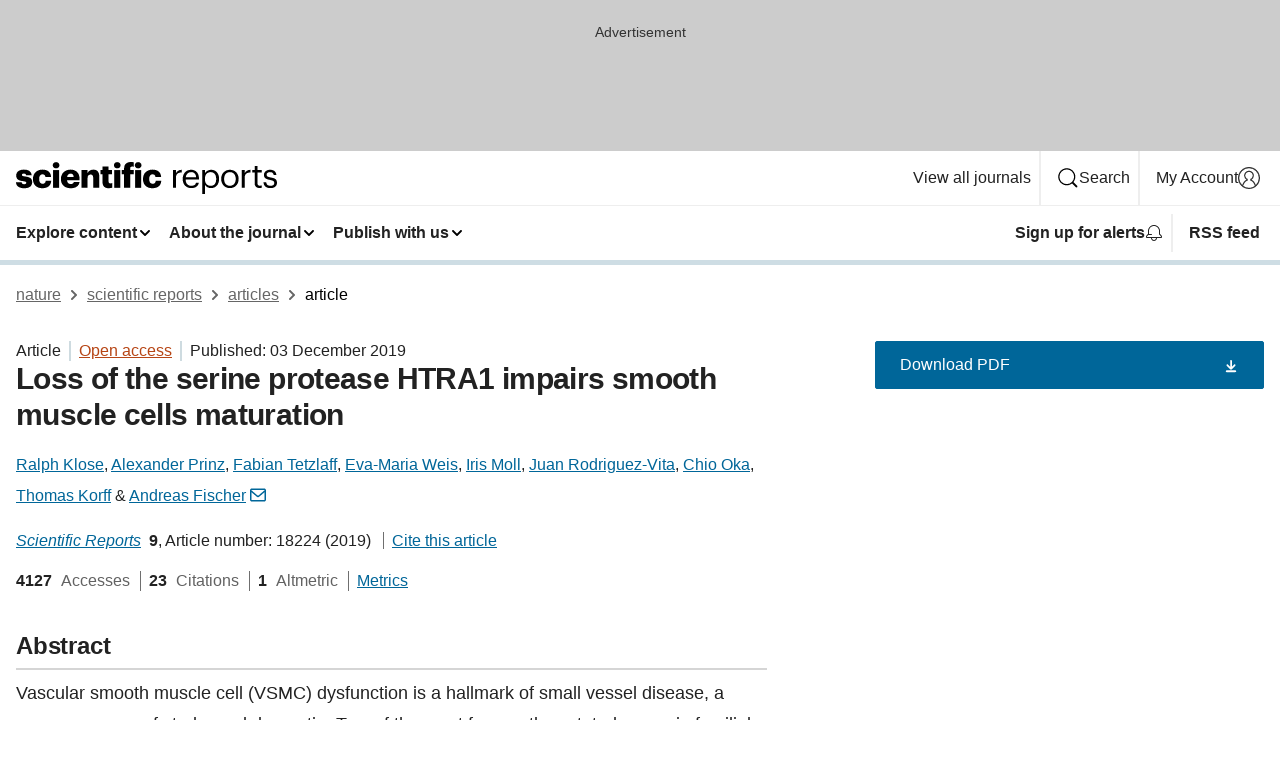

--- FILE ---
content_type: text/html; charset="UTF-8"
request_url: https://www.nature.com/articles/s41598-019-54807-6
body_size: 120231
content:
<!DOCTYPE html>
<html lang="en" class="grade-c">
<head>
    <title>Loss of the serine protease HTRA1 impairs smooth muscle cells maturation | Scientific Reports</title>
    
        
<link rel="alternate" type="application/rss+xml" href="https://www.nature.com/srep.rss"/>


    

<link rel="preconnect" href="https://cmp.nature.com" crossorigin>

<meta http-equiv="X-UA-Compatible" content="IE=edge">
<meta name="applicable-device" content="pc,mobile">
<meta name="viewport" content="width=device-width,initial-scale=1.0,maximum-scale=5,user-scalable=yes">
<meta name="360-site-verification" content="5a2dc4ab3fcb9b0393241ffbbb490480" />

<script data-test="dataLayer">
    window.dataLayer = [{"content":{"category":{"contentType":"article","legacy":{"webtrendsPrimaryArticleType":"research","webtrendsSubjectTerms":"cardiovascular-diseases;molecular-medicine","webtrendsContentCategory":null,"webtrendsContentCollection":null,"webtrendsContentGroup":"Scientific Reports","webtrendsContentGroupType":null,"webtrendsContentSubGroup":"Article","status":null}},"article":{"doi":"10.1038/s41598-019-54807-6"},"attributes":{"cms":null,"deliveryPlatform":"oscar","copyright":{"open":true,"legacy":{"webtrendsLicenceType":"http://creativecommons.org/licenses/by/4.0/"}}},"contentInfo":{"authors":["Ralph Klose","Alexander Prinz","Fabian Tetzlaff","Eva-Maria Weis","Iris Moll","Juan Rodriguez-Vita","Chio Oka","Thomas Korff","Andreas Fischer"],"publishedAt":1575331200,"publishedAtString":"2019-12-03","title":"Loss of the serine protease HTRA1 impairs smooth muscle cells maturation","legacy":null,"publishedAtTime":null,"documentType":"aplusplus","subjects":"Cardiovascular diseases,Molecular medicine"},"journal":{"pcode":"srep","title":"scientific reports","volume":"9","issue":"1","id":41598,"publishingModel":"Open Access"},"authorization":{"status":true},"features":[{"name":"furtherReadingSection","present":true}],"collection":null},"page":{"category":{"pageType":"article"},"attributes":{"template":"mosaic","featureFlags":[{"name":"download-collection-test","active":false},{"name":"download-issue-test","active":false},{"name":"nature-onwards-journey","active":false}],"testGroup":null},"search":null},"privacy":{},"version":"1.0.0","product":null,"session":null,"user":null,"backHalfContent":true,"country":"US","hasBody":true,"uneditedManuscript":false,"twitterId":["o3xnx","o43y9","o3ef7"],"baiduId":"d38bce82bcb44717ccc29a90c4b781ea","japan":false}];
    window.dataLayer.push({
        ga4MeasurementId: 'G-ERRNTNZ807',
        ga360TrackingId: 'UA-71668177-1',
        twitterId: ['3xnx', 'o43y9', 'o3ef7'],
        baiduId: 'd38bce82bcb44717ccc29a90c4b781ea',
        ga4ServerUrl: 'https://collect.nature.com',
        imprint: 'nature'
    });
</script>

<script>
    (function(w, d) {
        w.config = w.config || {};
        w.config.mustardcut = false;

        
        if (w.matchMedia && w.matchMedia('only print, only all and (prefers-color-scheme: no-preference), only all and (prefers-color-scheme: light), only all and (prefers-color-scheme: dark)').matches) {
            w.config.mustardcut = true;
            d.classList.add('js');
            d.classList.remove('grade-c');
            d.classList.remove('no-js');
        }
    })(window, document.documentElement);
</script>
 



     
    
    
        
    
    <style>@media only print, only all and (prefers-color-scheme: no-preference), only all and (prefers-color-scheme: light), only all and (prefers-color-scheme: dark) {  .c-card--major .c-card__title,.u-h1,.u-h2,h1,h2,h2.app-access-wall__title{font-family:-apple-system,BlinkMacSystemFont,Segoe UI,Roboto,Oxygen-Sans,Ubuntu,Cantarell,Helvetica Neue,sans-serif;font-weight:700}.c-article-editorial-summary__container .c-article-editorial-summary__article-title,.c-card__title,.c-reading-companion__figure-title,.u-h3,.u-h4,h3,h4,h5,h6{letter-spacing:-.0117156rem}html{line-height:1.15;text-size-adjust:100%;box-sizing:border-box;font-size:100%;height:100%;overflow-y:scroll}body{background:#eee;color:#222;font-family:-apple-system,BlinkMacSystemFont,Segoe UI,Roboto,Oxygen-Sans,Ubuntu,Cantarell,Helvetica Neue,sans-serif;font-size:1.125rem;line-height:1.76;margin:0;min-height:100%}details,main{display:block}h1{font-size:2em;margin:.67em 0}a,sup{vertical-align:baseline}a{background-color:transparent;color:#069;overflow-wrap:break-word;text-decoration:underline;text-decoration-skip-ink:auto;word-break:break-word}b{font-weight:bolder}sup{font-size:75%;line-height:0;position:relative;top:-.5em}img{border:0;height:auto;max-width:100%;vertical-align:middle}button,input,select{font-family:inherit;font-size:100%;line-height:1.15;margin:0}button,input{overflow:visible}button,select{text-transform:none}[type=submit],button{-webkit-appearance:button}[type=checkbox]{box-sizing:border-box;padding:0}summary{display:list-item}[hidden]{display:none}button{border-radius:0;cursor:pointer}h1{font-size:2rem;font-weight:700;letter-spacing:-.0390625rem;line-height:2.25rem}.c-card--major .c-card__title,.u-h1,.u-h2,button,h1,h2,h2.app-access-wall__title{font-family:-apple-system,BlinkMacSystemFont,Segoe UI,Roboto,Oxygen-Sans,Ubuntu,Cantarell,Helvetica Neue,sans-serif}.c-card--major .c-card__title,.u-h2,h2{font-size:1.5rem;font-weight:700;letter-spacing:-.0117156rem;line-height:1.6rem}.u-h3{letter-spacing:-.0117156rem}.c-article-editorial-summary__container .c-article-editorial-summary__article-title,.c-card__title,.c-reading-companion__figure-title,.u-h3,.u-h4,h3,h4,h5,h6{font-family:-apple-system,BlinkMacSystemFont,Segoe UI,Roboto,Oxygen-Sans,Ubuntu,Cantarell,Helvetica Neue,sans-serif;font-size:1.25rem;font-weight:700;line-height:1.4rem}.c-article-editorial-summary__container .c-article-editorial-summary__article-title,.c-reading-companion__figure-title,.u-h4,h3,h4,h5,h6{letter-spacing:-.0117156rem}.c-reading-companion__figure-title,.u-h4{font-size:1.125rem}input+label{padding-left:.5em}nav ol,nav ul{list-style:none none}p:empty{display:none}.c-nature-box{background-color:#fff;border:1px solid #d5d5d5;border-radius:2px;box-shadow:0 0 5px 0 rgba(51,51,51,.1);line-height:1.3;margin-bottom:24px;padding:16px 16px 3px}.c-nature-box__text{font-size:1rem;margin-bottom:16px}.c-nature-box--access-to-pdf{display:none}@media only screen and (min-width:1024px){.c-nature-box--mobile{display:none}}.c-nature-box .c-pdf-download{margin-bottom:16px!important}.c-nature-box svg+.c-article__button-text{margin-left:8px}.c-nature-box--version{background-color:#eee}.c-nature-box__wrapper{transform:translateZ(0)}.c-nature-box__wrapper--placeholder{min-height:165px}.sans-serif{font-family:-apple-system,BlinkMacSystemFont,Segoe UI,Roboto,Oxygen-Sans,Ubuntu,Cantarell,Helvetica Neue,sans-serif}.article-page{background:#fff}p{overflow-wrap:break-word;word-break:break-word}.c-article-header{font-family:-apple-system,BlinkMacSystemFont,Segoe UI,Roboto,Oxygen-Sans,Ubuntu,Cantarell,Helvetica Neue,sans-serif;margin-bottom:40px}.c-article-identifiers{color:#6f6f6f;display:flex;flex-wrap:wrap;font-size:1rem;line-height:1.3;list-style:none;padding:0}.c-article-identifiers__item{list-style:none;margin-right:8px;padding-right:8px}.c-article-identifiers__item:last-child{margin-right:0;padding-right:0}.c-article-title{font-size:1.5rem;line-height:1.25;margin:0 0 16px}@media only screen and (min-width:768px){.c-article-title{font-size:1.875rem;line-height:1.2}}.c-article-author-list{display:inline;font-size:1rem;list-style:none;margin:0 8px 0 0;padding:0;width:100%}.c-article-author-list__item{display:inline;padding-right:0}.c-article-author-list svg{margin-left:4px}.c-article-author-list__show-more{display:none;margin-right:4px}.c-article-author-list__button,.js .c-article-author-list__item--hide,.js .c-article-author-list__show-more{display:none}.js .c-article-author-list--long .c-article-author-list__show-more,.js .c-article-author-list--long+.c-article-author-list__button{display:inline}@media only screen and (max-width:539px){.js .c-article-author-list__item--hide-small-screen{display:none}.js .c-article-author-list--short .c-article-author-list__show-more,.js .c-article-author-list--short+.c-article-author-list__button{display:inline}}#uptodate-client,.js .c-article-author-list--expanded .c-article-author-list__show-more{display:none!important}.js .c-article-author-list--expanded .c-article-author-list__item--hide-small-screen{display:inline!important}.c-article-author-list__button,.c-button-author-list{background:#ebf1f5;border:4px solid #ebf1f5;border-radius:20px;color:#666;font-size:.875rem;line-height:1.4;padding:2px 11px 2px 8px;text-decoration:none}.c-article-author-list__button svg,.c-button-author-list svg{margin:1px 4px 0 0}.c-article-author-list__button:hover,.c-button-author-list:hover{background:#069;border-color:transparent;color:#fff}.c-article-info-details{font-size:1rem;margin-bottom:8px;margin-top:16px}.c-article-info-details__cite-as{border-left:1px solid #6f6f6f;margin-left:8px;padding-left:8px}.c-article-metrics-bar{display:flex;flex-wrap:wrap;font-size:1rem;line-height:1.3}.c-article-metrics-bar__wrapper{margin:16px 0}.c-article-metrics-bar__item{align-items:baseline;border-right:1px solid #6f6f6f;margin-right:8px}.c-article-metrics-bar__item:last-child{border-right:0}.c-article-metrics-bar__count{font-weight:700;margin:0}.c-article-metrics-bar__label{color:#626262;font-style:normal;font-weight:400;margin:0 10px 0 5px}.c-article-metrics-bar__details{margin:0}.c-article-main-column{font-family:-apple-system,BlinkMacSystemFont,Segoe UI,Roboto,Oxygen-Sans,Ubuntu,Cantarell,Helvetica Neue,sans-serif;margin-right:8.6%;width:60.2%}@media only screen and (max-width:1023px){.c-article-main-column{margin-right:0;width:100%}}.c-article-extras{float:left;font-family:-apple-system,BlinkMacSystemFont,Segoe UI,Roboto,Oxygen-Sans,Ubuntu,Cantarell,Helvetica Neue,sans-serif;width:31.2%}@media only screen and (max-width:1023px){.c-article-extras{display:none}}.c-article-associated-content__container .c-article-associated-content__title,.c-article-section__title{border-bottom:2px solid #d5d5d5;font-size:1.25rem;margin:0;padding-bottom:8px}@media only screen and (min-width:768px){.c-article-associated-content__container .c-article-associated-content__title,.c-article-section__title{font-size:1.5rem;line-height:1.24}}.c-article-associated-content__container .c-article-associated-content__title{margin-bottom:8px}.c-article-body p{margin-bottom:24px;margin-top:0}.c-article-section{clear:both}.c-article-section__content{margin-bottom:40px;padding-top:8px}@media only screen and (max-width:1023px){.c-article-section__content{padding-left:0}}.c-article-authors-search{margin-bottom:24px;margin-top:0}.c-article-authors-search__item,.c-article-authors-search__title{font-family:-apple-system,BlinkMacSystemFont,Segoe UI,Roboto,Oxygen-Sans,Ubuntu,Cantarell,Helvetica Neue,sans-serif}.c-article-authors-search__title{color:#626262;font-size:1.05rem;font-weight:700;margin:0;padding:0}.c-article-authors-search__item{font-size:1rem}.c-article-authors-search__text{margin:0}.c-code-block{border:1px solid #fff;font-family:monospace;margin:0 0 24px;padding:20px}.c-code-block__heading{font-weight:400;margin-bottom:16px}.c-code-block__line{display:block;overflow-wrap:break-word;white-space:pre-wrap}.c-article-share-box__no-sharelink-info{font-size:.813rem;font-weight:700;margin-bottom:24px;padding-top:4px}.c-article-share-box__only-read-input{border:1px solid #d5d5d5;box-sizing:content-box;display:inline-block;font-size:.875rem;font-weight:700;height:24px;margin-bottom:8px;padding:8px 10px}.c-article-share-box__button--link-like{background-color:transparent;border:0;color:#069;cursor:pointer;font-size:.875rem;margin-bottom:8px;margin-left:10px}.c-article-editorial-summary__container{font-family:-apple-system,BlinkMacSystemFont,Segoe UI,Roboto,Oxygen-Sans,Ubuntu,Cantarell,Helvetica Neue,sans-serif;font-size:1rem}.c-article-editorial-summary__container .c-article-editorial-summary__content p:last-child{margin-bottom:0}.c-article-editorial-summary__container .c-article-editorial-summary__content--less{max-height:9.5rem;overflow:hidden}.c-article-editorial-summary__container .c-article-editorial-summary__button{background-color:#fff;border:0;color:#069;font-size:.875rem;margin-bottom:16px}.c-article-editorial-summary__container .c-article-editorial-summary__button.active,.c-article-editorial-summary__container .c-article-editorial-summary__button.hover,.c-article-editorial-summary__container .c-article-editorial-summary__button:active,.c-article-editorial-summary__container .c-article-editorial-summary__button:hover{text-decoration:underline;text-decoration-skip-ink:auto}.c-article-associated-content__container .c-article-associated-content__collection-label{font-size:.875rem;line-height:1.4}.c-article-associated-content__container .c-article-associated-content__collection-title{line-height:1.3}.c-reading-companion{clear:both;min-height:389px}.c-reading-companion__sticky{max-width:389px}.c-reading-companion__scroll-pane{margin:0;min-height:200px;overflow:hidden auto}.c-reading-companion__tabs{display:flex;flex-flow:row nowrap;font-size:1rem;list-style:none;margin:0 0 8px;padding:0}.c-reading-companion__tabs>li{flex-grow:1}.c-reading-companion__tab{background-color:#eee;border:1px solid #d5d5d5;border-image:initial;border-left-width:0;color:#0067c5;font-size:1rem;padding:8px 8px 8px 15px;text-align:left;width:100%}.c-reading-companion__tabs li:first-child .c-reading-companion__tab{border-left-width:1px}.c-reading-companion__tab--active{background-color:#fff;border-bottom:1px solid #fff;color:#222;font-weight:700}.c-reading-companion__sections-list{list-style:none;padding:0}.c-reading-companion__figures-list,.c-reading-companion__references-list{list-style:none;min-height:389px;padding:0}.c-reading-companion__sections-list{margin:0 0 8px;min-height:50px}.c-reading-companion__section-item{font-size:1rem;padding:0}.c-reading-companion__section-item a{display:block;line-height:1.5;overflow:hidden;padding:8px 0 8px 16px;text-overflow:ellipsis;white-space:nowrap}.c-reading-companion__figure-item{border-top:1px solid #d5d5d5;font-size:1rem;padding:16px 8px 16px 0}.c-reading-companion__figure-item:first-child{border-top:none;padding-top:8px}.c-reading-companion__reference-item{border-top:1px solid #d5d5d5;font-size:1rem;padding:8px 8px 8px 16px}.c-reading-companion__reference-item:first-child{border-top:none}.c-reading-companion__reference-item a{word-break:break-word}.c-reading-companion__reference-citation{display:inline}.c-reading-companion__reference-links{font-size:.813rem;font-weight:700;list-style:none;margin:8px 0 0;padding:0;text-align:right}.c-reading-companion__reference-links>a{display:inline-block;padding-left:8px}.c-reading-companion__reference-links>a:first-child{display:inline-block;padding-left:0}.c-reading-companion__figure-title{display:block;margin:0 0 8px}.c-reading-companion__figure-links{display:flex;justify-content:space-between;margin:8px 0 0}.c-reading-companion__figure-links>a{align-items:center;display:flex}.c-reading-companion__figure-full-link svg{height:.8em;margin-left:2px}.c-reading-companion__panel{border-top:none;display:none;margin-top:0;padding-top:0}.c-cod,.c-reading-companion__panel--active{display:block}.c-cod{font-size:1rem;width:100%}.c-cod__form{background:#ebf0f3}.c-cod__prompt{font-size:1.125rem;line-height:1.3;margin:0 0 24px}.c-cod__label{display:block;margin:0 0 4px}.c-cod__row{display:flex;margin:0 0 16px}.c-cod__row:last-child{margin:0}.c-cod__input{border:1px solid #d5d5d5;border-radius:2px;flex:1 1 auto;margin:0;padding:13px}.c-cod__input--submit{background-color:#069;border:1px solid #069;color:#fff;flex-shrink:1;margin-left:8px;transition:background-color .2s ease-out 0s,color .2s ease-out 0s}.c-cod__input--submit-single{flex-basis:100%;flex-shrink:0;margin:0}.c-cod__input--submit:focus,.c-cod__input--submit:hover{background-color:#fff;color:#069}.c-pdf-download__link .u-icon{padding-top:2px}.c-pdf-download{display:flex;margin-bottom:24px;max-height:48px}@media only screen and (min-width:540px){.c-pdf-download{max-height:none}}@media only screen and (min-width:1024px){.c-pdf-download{max-height:48px}}.c-pdf-download__link{display:flex;flex:1 1 0%}.c-pdf-download__link:hover{text-decoration:none}.c-pdf-download__text{padding-right:4px}@media only screen and (max-width:539px){.c-pdf-download__text{text-transform:capitalize}}@media only screen and (min-width:540px){.c-pdf-download__text{padding-right:8px}}.c-context-bar--sticky .c-pdf-download{display:block;margin-bottom:0;white-space:nowrap}@media only screen and (max-width:539px){.c-pdf-download .u-sticky-visually-hidden{border:0;clip:rect(0,0,0,0);height:1px;margin:-100%;overflow:hidden;padding:0;position:absolute!important;width:1px}}.c-pdf-container{display:flex;justify-content:flex-end}@media only screen and (max-width:539px){.c-pdf-container .c-pdf-download{display:flex;flex-basis:100%}}.c-pdf-container .c-pdf-download+.c-pdf-download{margin-left:16px}.c-article-extras .c-pdf-container .c-pdf-download{width:100%}.c-article-extras .c-pdf-container .c-pdf-download+.c-pdf-download{margin-left:0}@media only screen and (min-width:540px){.c-context-bar--sticky .c-pdf-download__link{align-items:center;flex:1 1 183px}}@media only screen and (max-width:320px){.c-context-bar--sticky .c-pdf-download__link{padding:16px}}.article-page--commercial .c-article-main-column .c-pdf-button__container .c-pdf-download{display:none}@media only screen and (max-width:1023px){.article-page--commercial .c-article-main-column .c-pdf-button__container .c-pdf-download{display:block}}.c-recommendations-column-switch .c-meta{margin-top:auto}.c-context-bar{box-shadow:0 0 10px 0 rgba(51,51,51,.2);position:relative;width:100%}.c-context-bar__container{margin:0 auto;max-width:1280px;padding:0 16px}.c-context-bar__title{display:none}.app-researcher-popup__link.hover,.app-researcher-popup__link.visited,.app-researcher-popup__link:hover,.app-researcher-popup__link:visited,.c-article-metrics__heading a,.c-article-metrics__posts .c-card__title a{color:inherit}.c-article-authors-search__list{align-items:center;display:flex;flex-wrap:wrap;gap:16px 16px;justify-content:center}@media only screen and (min-width:320px){.c-article-authors-search__list{justify-content:normal}}.c-article-authors-search__text{align-items:center;display:flex;flex-flow:column wrap;font-size:14px;justify-content:center}@media only screen and (min-width:320px){.c-article-authors-search__text{flex-direction:row;font-size:16px}}.c-article-authors-search__links-text{font-weight:700;margin-right:8px;text-align:center}@media only screen and (min-width:320px){.c-article-authors-search__links-text{text-align:left}}.c-article-authors-search__list-item--left{flex:1 1 100%}@media only screen and (min-width:320px){.c-article-authors-search__list-item--left{flex-basis:auto}}.c-article-authors-search__list-item--right{flex:1 1 auto}.c-article-identifiers{margin:0}.c-article-identifiers__item{border-right:2px solid #cedbe0;color:#222;font-size:14px}@media only screen and (min-width:320px){.c-article-identifiers__item{font-size:16px}}.c-article-identifiers__item:last-child{border-right:none}.c-article-metrics__posts .c-card__title{font-size:1.05rem}.c-article-metrics__posts .c-card__title+span{color:#6f6f6f;font-size:1rem}.app-author-list{color:#222;font-family:-apple-system,BlinkMacSystemFont,Segoe UI,Roboto,Oxygen-Sans,Ubuntu,Cantarell,Helvetica Neue,sans-serif;font-size:1rem;line-height:1.4;list-style:none;margin:0;padding:0}.app-author-list>li,.c-breadcrumbs>li,.c-footer__links>li,.js .app-author-list,.u-list-comma-separated>li,.u-list-inline>li{display:inline}.app-author-list>li:not(:first-child):not(:last-child):before{content:", "}.app-author-list>li:not(:only-child):last-child:before{content:" & "}.app-author-list--compact{font-size:.875rem;line-height:1.4}.app-author-list--truncated>li:not(:only-child):last-child:before{content:" ... "}.js .app-author-list__hide{display:none;visibility:hidden}.js .app-author-list__hide:first-child+*{margin-block-start:0}.c-ad{text-align:center}@media only screen and (min-width:320px){.c-ad{padding:8px}}.c-ad--728x90{background-color:#ccc;display:none}.c-ad--728x90 .c-ad__inner{min-height:calc(1.5em + 94px)}@media only screen and (min-width:768px){.js .c-ad--728x90{display:none}.js .u-show-following-ad+.c-ad--728x90{display:block}}.c-ad__label{color:#333;font-weight:400;line-height:1.5;margin-bottom:4px}.c-ad__label,.c-meta{font-family:-apple-system,BlinkMacSystemFont,Segoe UI,Roboto,Oxygen-Sans,Ubuntu,Cantarell,Helvetica Neue,sans-serif;font-size:.875rem}.c-meta{color:inherit;line-height:1.4;list-style:none;margin:0;padding:0}.c-meta--large{font-size:1rem}.c-meta--large .c-meta__item{margin-bottom:8px}.c-meta__item{display:inline-block;margin-bottom:4px}.c-meta__item:not(:last-child){border-right:1px solid #d5d5d5;margin-right:4px;padding-right:4px}@media only screen and (max-width:539px){.c-meta__item--block-sm-max{display:block}.c-meta__item--block-sm-max:not(:last-child){border-right:none;margin-right:0;padding-right:0}}@media only screen and (min-width:1024px){.c-meta__item--block-at-lg{display:block}.c-meta__item--block-at-lg:not(:last-child){border-right:none;margin-right:0;padding-right:0}}.c-meta__type{font-weight:700;text-transform:none}.c-skip-link{background:#069;bottom:auto;color:#fff;font-family:-apple-system,BlinkMacSystemFont,Segoe UI,Roboto,Oxygen-Sans,Ubuntu,Cantarell,Helvetica Neue,sans-serif;font-size:.875rem;padding:8px;position:absolute;text-align:center;transform:translateY(-100%);z-index:9999}@media (prefers-reduced-motion:reduce){.c-skip-link{transition:top .3s ease-in-out 0s}}@media print{.c-skip-link{display:none}}.c-skip-link:link{color:#fff}.c-status-message{align-items:center;box-sizing:border-box;display:flex;font-family:-apple-system,BlinkMacSystemFont,Segoe UI,Roboto,Oxygen-Sans,Ubuntu,Cantarell,Helvetica Neue,sans-serif;font-size:1rem;position:relative;width:100%}.c-card__summary>p:last-child,.c-status-message :last-child{margin-bottom:0}.c-status-message--boxed{background-color:#fff;border:1px solid #eee;border-radius:2px;line-height:1.4;padding:16px}.c-status-message__heading{font-family:-apple-system,BlinkMacSystemFont,Segoe UI,Roboto,Oxygen-Sans,Ubuntu,Cantarell,Helvetica Neue,sans-serif;font-size:1rem;font-weight:700}.c-status-message__icon{fill:currentcolor;display:inline-block;flex:0 0 auto;height:1.5em;margin-right:8px;transform:translate(0);vertical-align:text-top;width:1.5em}.c-status-message__icon--top{align-self:flex-start}.c-status-message--info .c-status-message__icon{color:#003f8d}.c-status-message--boxed.c-status-message--info{border-bottom:4px solid #003f8d}.c-status-message--error .c-status-message__icon{color:#c40606}.c-status-message--boxed.c-status-message--error{border-bottom:4px solid #c40606}.c-status-message--success .c-status-message__icon{color:#00b8b0}.c-status-message--boxed.c-status-message--success{border-bottom:4px solid #00b8b0}.c-status-message--warning .c-status-message__icon{color:#edbc53}.c-status-message--boxed.c-status-message--warning{border-bottom:4px solid #edbc53}.c-breadcrumbs{color:#000;font-family:-apple-system,BlinkMacSystemFont,Segoe UI,Roboto,Oxygen-Sans,Ubuntu,Cantarell,Helvetica Neue,sans-serif;font-size:1rem;list-style:none;margin:0;padding:0}.c-breadcrumbs__link{color:#666}svg.c-breadcrumbs__chevron{margin:4px 4px 0;fill:#888;height:10px;width:10px}@media only screen and (max-width:539px){.c-breadcrumbs .c-breadcrumbs__item{display:none}.c-breadcrumbs .c-breadcrumbs__item:last-child,.c-breadcrumbs .c-breadcrumbs__item:nth-last-child(2){display:inline}}.c-card{background-color:transparent;border:0;box-shadow:none;display:flex;flex-direction:column;font-size:14px;min-width:0;overflow:hidden;padding:0;position:relative}.c-card--no-shape{background:0 0;border:0;box-shadow:none}.c-card__image{display:flex;justify-content:center;overflow:hidden;padding-bottom:56.25%;position:relative}@supports (aspect-ratio:1/1){.c-card__image{padding-bottom:0}}.c-card__image img{left:0;min-height:100%;min-width:100%;position:absolute}@supports ((-o-object-fit:cover) or (object-fit:cover)){.c-card__image img{height:100%;object-fit:cover;width:100%}}.c-card__body{flex:1 1 auto;padding:16px}.c-card--no-shape .c-card__body{padding:0}.c-card--no-shape .c-card__body:not(:first-child){padding-top:16px}.c-card__title{letter-spacing:-.01875rem;margin-bottom:8px;margin-top:0}[lang=de] .c-card__title{hyphens:auto}.c-card__summary{line-height:1.4}.c-card__summary>p{margin-bottom:5px}.c-card__summary a{text-decoration:underline}.c-card__link:not(.c-card__link--no-block-link):before{bottom:0;content:"";left:0;position:absolute;right:0;top:0}.c-card--flush .c-card__body{padding:0}.c-card--major{font-size:1rem}.c-card--dark{background-color:#29303c;border-width:0;color:#e3e4e5}.c-card--dark .c-card__title{color:#fff}.c-card--dark .c-card__link,.c-card--dark .c-card__summary a{color:inherit}.c-header{background-color:#fff;border-bottom:5px solid #000;font-size:1rem;line-height:1.4;margin-bottom:16px}.c-header__row{padding:0;position:relative}.c-header__row:not(:last-child){border-bottom:1px solid #eee}.c-header__split{align-items:center;display:flex;justify-content:space-between}.c-header__logo-container{flex:1 1 0px;line-height:0;margin:8px 24px 8px 0}.c-header__logo{transform:translateZ(0)}.c-header__logo img{max-height:32px}.c-header__container{margin:0 auto;max-width:1280px}.c-header__menu{align-items:center;display:flex;flex:0 1 auto;flex-wrap:wrap;font-weight:700;gap:8px 8px;line-height:1.4;list-style:none;margin:0 -4px;padding:0}@media print{.c-header__menu{display:none}}@media only screen and (max-width:1023px){.c-header__menu--hide-lg-max{display:none;visibility:hidden}}.c-header__menu--global{font-weight:400;justify-content:flex-end}.c-header__menu--global svg{display:none;visibility:hidden}.c-header__menu--global svg:first-child+*{margin-block-start:0}@media only screen and (min-width:540px){.c-header__menu--global svg{display:block;visibility:visible}}.c-header__menu--journal{font-size:.875rem;margin:8px 0 8px -8px}@media only screen and (min-width:540px){.c-header__menu--journal{flex-wrap:nowrap;font-size:1rem}}.c-header__item{padding-bottom:0;padding-top:0;position:static}.c-header__item--pipe{border-left:2px solid #eee;padding-left:8px}.c-header__item--padding{padding-bottom:8px;padding-top:8px}@media only screen and (min-width:540px){.c-header__item--dropdown-menu{position:relative}}@media only screen and (min-width:1024px){.c-header__item--hide-lg{display:none;visibility:hidden}}@media only screen and (max-width:767px){.c-header__item--hide-md-max{display:none;visibility:hidden}.c-header__item--hide-md-max:first-child+*{margin-block-start:0}}.c-header__link{align-items:center;color:inherit;display:inline-flex;gap:4px 4px;padding:8px;white-space:nowrap}.c-header__link svg{transition-duration:.2s}.c-header__show-text{display:none;visibility:hidden}.has-tethered .c-header__heading--js-hide:first-child+*{margin-block-start:0}@media only screen and (min-width:540px){.c-header__show-text{display:inline;visibility:visible}}.c-header__show-text-sm{display:inline;visibility:visible}@media only screen and (min-width:540px){.c-header__show-text-sm{display:none;visibility:hidden}.c-header__show-text-sm:first-child+*{margin-block-start:0}}.c-header__dropdown{background-color:#000;border-bottom:1px solid #2f2f2f;color:#eee;font-size:.875rem;line-height:1.2;padding:16px 0}@media print{.c-header__dropdown{display:none}}.c-header__heading{display:inline-block;font-family:-apple-system,BlinkMacSystemFont,Segoe UI,Roboto,Oxygen-Sans,Ubuntu,Cantarell,Helvetica Neue,sans-serif;font-size:1.25rem;font-weight:400;line-height:1.4;margin-bottom:8px}.c-header__heading--keyline{border-top:1px solid;border-color:#2f2f2f;margin-top:16px;padding-top:16px;width:100%}.c-header__list{display:flex;flex-wrap:wrap;gap:0 16px;list-style:none;margin:0 -8px}.c-header__flush{margin:0 -8px}.c-header__visually-hidden{border:0;clip:rect(0,0,0,0);height:1px;margin:-100%;overflow:hidden;padding:0;position:absolute!important;width:1px}.c-header__search-form{margin-bottom:8px}.c-header__search-layout{display:flex;flex-wrap:wrap;gap:16px 16px}.c-header__search-layout>:first-child{flex:999 1 auto}.c-header__search-layout>*{flex:1 1 auto}.c-header__search-layout--max-width{max-width:720px}.c-header__search-button{align-items:center;background-color:transparent;background-image:none;border:1px solid #fff;border-radius:2px;color:#fff;cursor:pointer;display:flex;font-family:sans-serif;font-size:1rem;justify-content:center;line-height:1.15;margin:0;padding:8px 16px;position:relative;text-decoration:none;transition:all .25s ease 0s,color .25s ease 0s,border-color .25s ease 0s;width:100%}.c-header__input,.c-header__select{border:1px solid;border-radius:3px;box-sizing:border-box;font-size:1rem;padding:8px 16px;width:100%}.c-header__select{-webkit-appearance:none;background-image:url("data:image/svg+xml,%3Csvg height='16' viewBox='0 0 16 16' width='16' xmlns='http://www.w3.org/2000/svg'%3E%3Cpath d='m5.58578644 3-3.29289322-3.29289322c-.39052429-.39052429-.39052429-1.02368927 0-1.41421356s1.02368927-.39052429 1.41421356 0l4 4c.39052429.39052429.39052429 1.02368927 0 1.41421356l-4 4c-.39052429.39052429-1.02368927.39052429-1.41421356 0s-.39052429-1.02368927 0-1.41421356z' fill='%23333' fill-rule='evenodd' transform='matrix(0 1 -1 0 11 3)'/%3E%3C/svg%3E");background-position:right .7em top 50%;background-repeat:no-repeat;background-size:1em;box-shadow:0 1px 0 1px rgba(0,0,0,.04);display:block;margin:0;max-width:100%;min-width:150px}@media only screen and (min-width:540px){.c-header__menu--journal .c-header__item--dropdown-menu:last-child .c-header__dropdown.has-tethered{left:auto;right:0}}@media only screen and (min-width:768px){.c-header__menu--journal .c-header__item--dropdown-menu:last-child .c-header__dropdown.has-tethered{left:0;right:auto}}.c-header__dropdown.has-tethered{border-bottom:0;border-radius:0 0 2px 2px;left:0;position:absolute;top:100%;transform:translateY(5px);width:100%;z-index:1}@media only screen and (min-width:540px){.c-header__dropdown.has-tethered{transform:translateY(8px);width:auto}}@media only screen and (min-width:768px){.c-header__dropdown.has-tethered{min-width:225px}}.c-header__dropdown--full-width.has-tethered{padding:32px 0 24px;transform:none;width:100%}.has-tethered .c-header__heading--js-hide{display:none;visibility:hidden}.has-tethered .c-header__list--js-stack{flex-direction:column}.has-tethered .c-header__item--keyline,.has-tethered .c-header__list~.c-header__list .c-header__item:first-child{border-top:1px solid #d5d5d5;margin-top:8px;padding-top:8px}.c-header__item--snid-account-widget{display:flex}.c-header__container{padding:0 4px}.c-header__list{padding:0 12px}.c-header__menu .c-header__link{font-size:14px}.c-header__item--snid-account-widget .c-header__link{padding:8px}.c-header__menu--journal{margin-left:0}@media only screen and (min-width:540px){.c-header__container{padding:0 16px}.c-header__menu--journal{margin-left:-8px}.c-header__menu .c-header__link{font-size:16px}.c-header__link--search{gap:13px 13px}}.u-button{align-items:center;background-color:transparent;background-image:none;border-radius:2px;cursor:pointer;display:inline-flex;font-family:sans-serif;font-size:1rem;justify-content:center;line-height:1.3;margin:0;padding:8px;position:relative;text-decoration:none;transition:all .25s ease 0s,color .25s ease 0s,border-color .25s ease 0s;width:auto}.u-button svg,.u-button--primary svg{fill:currentcolor}.u-button{border:1px solid #069;color:#069}.u-button--primary{background-color:#069;background-image:none;border:1px solid #069;color:#fff}.u-button--full-width{display:flex;width:100%}.u-display-none{display:none}.js .u-js-hide,.u-hide{display:none;visibility:hidden}.u-hide:first-child+*{margin-block-start:0}.u-visually-hidden{border:0;clip:rect(0,0,0,0);height:1px;margin:-100%;overflow:hidden;padding:0;position:absolute!important;width:1px}@media print{.u-hide-print{display:none}}@media only screen and (min-width:1024px){.u-hide-at-lg{display:none;visibility:hidden}.u-hide-at-lg:first-child+*{margin-block-start:0}}.u-clearfix:after,.u-clearfix:before{content:"";display:table}.u-clearfix:after{clear:both}.u-color-open-access{color:#b74616}.u-float-left{float:left}.u-icon{fill:currentcolor;display:inline-block;height:1em;transform:translate(0);vertical-align:text-top;width:1em}.u-full-height{height:100%}.u-link-inherit{color:inherit}.u-list-reset{list-style:none;margin:0;padding:0}.u-text-bold{font-weight:700}.u-container{margin:0 auto;max-width:1280px;padding:0 16px}.u-justify-content-space-between{justify-content:space-between}.u-mt-32{margin-top:32px}.u-mb-8{margin-bottom:8px}.u-mb-16{margin-bottom:16px}.u-mb-24{margin-bottom:24px}.u-mb-32{margin-bottom:32px}.u-mb-48{margin-bottom:48px}.u-pa-16{padding:16px}html *,html :after,html :before{box-sizing:inherit}.c-article-section__title,.c-article-title{font-weight:700}.c-card__title{line-height:1.4em}.c-article__button{background-color:#069;border:1px solid #069;border-radius:2px;color:#fff;display:flex;font-family:-apple-system,BlinkMacSystemFont,Segoe UI,Roboto,Oxygen-Sans,Ubuntu,Cantarell,Helvetica Neue,sans-serif;font-size:.875rem;line-height:1.4;margin-bottom:16px;padding:13px;transition:background-color .2s ease-out 0s,color .2s ease-out 0s}.c-article__button,.c-article__button:hover{text-decoration:none}.c-article__button--inverted,.c-article__button:hover{background-color:#fff;color:#069}.c-article__button--inverted:hover{background-color:#069;color:#fff}.c-header__link{text-decoration:inherit}.grade-c-hide{display:block}.c-pdf-download__link{padding:13px 24px} } </style>




    
        <link data-test="critical-css-handler" data-inline-css-source="critical-css" rel="stylesheet" href="/static/css/enhanced-article-1e72f97fd7.css" media="print" onload="this.media='only print, only all and (prefers-color-scheme: no-preference), only all and (prefers-color-scheme: light), only all and (prefers-color-scheme: dark)';this.onload=null">
    
    <noscript>
        <link rel="stylesheet" type="text/css" href="/static/css/enhanced-article-1e72f97fd7.css" media="only print, only all and (prefers-color-scheme: no-preference), only all and (prefers-color-scheme: light), only all and (prefers-color-scheme: dark)">
    </noscript>

<link rel="stylesheet" type="text/css" href="/static/css/article-print-fb7cb72232.css" media="print">
    



<link rel="apple-touch-icon" sizes="180x180" href=/static/images/favicons/nature/apple-touch-icon-f39cb19454.png>
<link rel="icon" type="image/png" sizes="48x48" href=/static/images/favicons/nature/favicon-48x48-b52890008c.png>
<link rel="icon" type="image/png" sizes="32x32" href=/static/images/favicons/nature/favicon-32x32-3fe59ece92.png>
<link rel="icon" type="image/png" sizes="16x16" href=/static/images/favicons/nature/favicon-16x16-951651ab72.png>
<link rel="manifest" href=/static/manifest.json crossorigin="use-credentials">
<link rel="mask-icon" href=/static/images/favicons/nature/safari-pinned-tab-69bff48fe6.svg color="#000000">
<link rel="shortcut icon" href=/static/images/favicons/nature/favicon.ico>
<meta name="msapplication-TileColor" content="#000000">
<meta name="msapplication-config" content=/static/browserconfig.xml>
<meta name="theme-color" content="#000000">
<meta name="application-name" content="Nature">


<script>
    (function () {
        if ( typeof window.CustomEvent === "function" ) return false;
        function CustomEvent ( event, params ) {
            params = params || { bubbles: false, cancelable: false, detail: null };
            var evt = document.createEvent( 'CustomEvent' );
            evt.initCustomEvent( event, params.bubbles, params.cancelable, params.detail );
            return evt;
        }

        CustomEvent.prototype = window.Event.prototype;

        window.CustomEvent = CustomEvent;
    })();
</script>


<script>
    (function (w, d, s) {
        var urlParams = new URLSearchParams(w.location.search);
        if (urlParams.get('gptAdsTest') !== null) {
            d.addEventListener('sncc:initialise', function (e) {
                var t = d.createElement(s);
                var h = d.getElementsByTagName(s)[0];
                t.src = 'https://' + (e.detail.C03 ? 'securepubads.g.doubleclick' : 'pagead2.googlesyndication') + '.net/tag/js/gpt.js';
                t.async = false;
                t.onload = function () {
                    var n = d.createElement(s);
                    n.src = 'https://fed-libs.nature.com/production/gpt-ads-gtm.min.js';
                    n.async = false;
                    h.insertAdjacentElement('afterend', n);
                };
                h.insertAdjacentElement('afterend', t);
            })
        }
    })(window, document, 'script');
</script>
    
<!-- Google Tag Manager -->
<script data-test="gtm-head">
    window.initGTM = function() {
        if (window.config.mustardcut) {
            (function (w, d, s, l, i) {
                w[l] = w[l] || [];
                w[l].push({'gtm.start': new Date().getTime(), event: 'gtm.js'});
                var f = d.getElementsByTagName(s)[0],
                        j = d.createElement(s),
                        dl = l != 'dataLayer' ? '&l=' + l : '';
                j.async = true;
                j.src = 'https://sgtm.nature.com/gtm.js?id=' + i + dl;
                f.parentNode.insertBefore(j, f);
            })(window, document, 'script', 'dataLayer', 'GTM-MRVXSHQ');
        }
    }
</script>
<!-- End Google Tag Manager -->

    <script>
    (function(w,d,t) {
        function cc() {
            var h = w.location.hostname;
            if (h === 'preview-www.nature.com') return;
            var e = d.createElement(t),
                s = d.getElementsByTagName(t)[0];
            if (h === 'nature.com' || h.endsWith('.nature.com')) {
                e.src = 'https://cmp.nature.com/production_live/en/consent-bundle-8-102.js';
                e.setAttribute('onload', "initGTM(window,document,'script','dataLayer','GTM-MRVXSHQ')");
            } else {
                e.src = '/static/js/cookie-consent-es5-bundle-8d962b73c2.js';
                e.setAttribute('data-consent', h);
            }
            s.insertAdjacentElement('afterend', e);
        }
        cc();
    })(window,document,'script');
</script>


<script id="js-position0">
    (function(w, d) {
        w.idpVerifyPrefix = 'https://verify.nature.com';
        w.ra21Host = 'https://wayf.springernature.com';
        var moduleSupport = (function() {
            return 'noModule' in d.createElement('script');
        })();

        if (w.config.mustardcut === true) {
            w.loader = {
                index: 0,
                registered: [],
                scripts: [
                    
                        {src: '/static/js/global-article-es6-bundle-4b65fc7e00.js', test: 'global-article-js', module: true},
                        {src: '/static/js/global-article-es5-bundle-432fb5ed2f.js', test: 'global-article-js', nomodule: true},
                        {src: '/static/js/shared-es6-bundle-0c7392804a.js', test: 'shared-js', module: true},
                        {src: '/static/js/shared-es5-bundle-f97043df39.js', test: 'shared-js', nomodule: true},
                        {src: '/static/js/header-150-es6-bundle-5bb959eaa1.js', test: 'header-150-js', module: true},
                        {src: '/static/js/header-150-es5-bundle-994fde5b1d.js', test: 'header-150-js', nomodule: true}
                    
                ].filter(function (s) {
                    if (s.src === null) return false;
                    if (moduleSupport && s.nomodule) return false;
                    return !(!moduleSupport && s.module);
                }),

                register: function (value) {
                    this.registered.push(value);
                },

                ready: function () {
                    if (this.registered.length === this.scripts.length) {
                        this.registered.forEach(function (fn) {
                            if (typeof fn === 'function') {
                                setTimeout(fn, 0); 
                            }
                        });
                        this.ready = function () {};
                    }
                },

                insert: function (s) {
                    var t = d.getElementById('js-position' + this.index);
                    if (t && t.insertAdjacentElement) {
                        t.insertAdjacentElement('afterend', s);
                    } else {
                        d.head.appendChild(s);
                    }
                    ++this.index;
                },

                createScript: function (script, beforeLoad) {
                    var s = d.createElement('script');
                    s.id = 'js-position' + (this.index + 1);
                    s.setAttribute('data-test', script.test);
                    if (beforeLoad) {
                        s.defer = 'defer';
                        s.onload = function () {
                            if (script.noinit) {
                                loader.register(true);
                            }
                            if (d.readyState === 'interactive' || d.readyState === 'complete') {
                                loader.ready();
                            }
                        };
                    } else {
                        s.async = 'async';
                    }
                    s.src = script.src;
                    return s;
                },

                init: function () {
                    this.scripts.forEach(function (s) {
                        loader.insert(loader.createScript(s, true));
                    });

                    d.addEventListener('DOMContentLoaded', function () {
                        loader.ready();
                        var conditionalScripts;
                        
                            conditionalScripts = [
                                {match: 'div[data-pan-container]', src: '/static/js/pan-zoom-es6-bundle-464a2af269.js', test: 'pan-zoom-js',  module: true },
                                {match: 'div[data-pan-container]', src: '/static/js/pan-zoom-es5-bundle-98fb9b653b.js', test: 'pan-zoom-js',  nomodule: true },
                                {match: 'math,span.mathjax-tex', src: '/static/js/math-es6-bundle-cfe28c12e7.js', test: 'math-js', module: true},
                                {match: 'math,span.mathjax-tex', src: '/static/js/math-es5-bundle-41a1a3e87a.js', test: 'math-js', nomodule: true}
                            ];
                        

                        if (conditionalScripts) {
                            conditionalScripts.filter(function (script) {
                                return !!document.querySelector(script.match) && !((moduleSupport && script.nomodule) || (!moduleSupport && script.module));
                            }).forEach(function (script) {
                                loader.insert(loader.createScript(script));
                            });
                        }
                    }, false);
                }
            };
            loader.init();
        }
    })(window, document);
</script>










<meta name="robots" content="noarchive">
<meta name="access" content="Yes">


<link rel="search" href="https://www.nature.com/search">
<link rel="search" href="https://www.nature.com/opensearch/opensearch.xml" type="application/opensearchdescription+xml" title="nature.com">
<link rel="search" href="https://www.nature.com/opensearch/request" type="application/sru+xml" title="nature.com">





    
    <script type="application/ld+json">{"mainEntity":{"headline":"Loss of the serine protease HTRA1 impairs smooth muscle cells maturation","description":"Vascular smooth muscle cell (VSMC) dysfunction is a hallmark of small vessel disease, a common cause of stroke and dementia. Two of the most frequently mutated genes in familial small vessel disease are HTRA1 and NOTCH3. The protease HTRA1 cleaves the NOTCH3 ligand JAG1 implying a mechanistic link between HTRA1 and Notch signaling. Here we report that HTRA1 is essential for VSMC differentiation into the contractile phenotype. Mechanistically, loss of HTRA1 increased JAG1 protein levels and NOTCH3 signaling activity in VSMC. In addition, the loss of HTRA1 enhanced TGFβ-SMAD2/3 signaling activity. Activation of either NOTCH3 or TGFβ signaling resulted in increased transcription of the HES and HEY transcriptional repressors and promoted the contractile VSMC phenotype. However, their combined over-activation led to an additive accumulation of HES and HEY proteins, which repressed the expression of contractile VSMC marker genes. As a result, VSMC adopted an immature phenotype with impaired arterial vasoconstriction in Htra1-deficient mice. These data demonstrate an essential role of HTRA1 in vascular maturation and homeostasis by controlling Notch and TGFβ signaling.","datePublished":"2019-12-03T00:00:00Z","dateModified":"2019-12-03T00:00:00Z","pageStart":"1","pageEnd":"10","license":"http://creativecommons.org/licenses/by/4.0/","sameAs":"https://doi.org/10.1038/s41598-019-54807-6","keywords":["Cardiovascular diseases","Molecular medicine","Science","Humanities and Social Sciences","multidisciplinary"],"image":["https://media.springernature.com/lw1200/springer-static/image/art%3A10.1038%2Fs41598-019-54807-6/MediaObjects/41598_2019_54807_Fig1_HTML.png","https://media.springernature.com/lw1200/springer-static/image/art%3A10.1038%2Fs41598-019-54807-6/MediaObjects/41598_2019_54807_Fig2_HTML.png","https://media.springernature.com/lw1200/springer-static/image/art%3A10.1038%2Fs41598-019-54807-6/MediaObjects/41598_2019_54807_Fig3_HTML.png","https://media.springernature.com/lw1200/springer-static/image/art%3A10.1038%2Fs41598-019-54807-6/MediaObjects/41598_2019_54807_Fig4_HTML.png","https://media.springernature.com/lw1200/springer-static/image/art%3A10.1038%2Fs41598-019-54807-6/MediaObjects/41598_2019_54807_Fig5_HTML.png"],"isPartOf":{"name":"Scientific Reports","issn":["2045-2322"],"volumeNumber":"9","@type":["Periodical","PublicationVolume"]},"publisher":{"name":"Nature Publishing Group UK","logo":{"url":"https://www.springernature.com/app-sn/public/images/logo-springernature.png","@type":"ImageObject"},"@type":"Organization"},"author":[{"name":"Ralph Klose","affiliation":[{"name":"German Cancer Research Center","address":{"name":"Division Vascular Signaling and Cancer (A270), German Cancer Research Center, Heidelberg, Germany","@type":"PostalAddress"},"@type":"Organization"}],"@type":"Person"},{"name":"Alexander Prinz","affiliation":[{"name":"German Cancer Research Center","address":{"name":"Division Vascular Signaling and Cancer (A270), German Cancer Research Center, Heidelberg, Germany","@type":"PostalAddress"},"@type":"Organization"}],"@type":"Person"},{"name":"Fabian Tetzlaff","affiliation":[{"name":"German Cancer Research Center","address":{"name":"Division Vascular Signaling and Cancer (A270), German Cancer Research Center, Heidelberg, Germany","@type":"PostalAddress"},"@type":"Organization"},{"name":"Medical Faculty Mannheim, Heidelberg University","address":{"name":"European Center for Angioscience (ECAS), Medical Faculty Mannheim, Heidelberg University, Mannheim, Germany","@type":"PostalAddress"},"@type":"Organization"}],"@type":"Person"},{"name":"Eva-Maria Weis","affiliation":[{"name":"German Cancer Research Center","address":{"name":"Division Vascular Signaling and Cancer (A270), German Cancer Research Center, Heidelberg, Germany","@type":"PostalAddress"},"@type":"Organization"},{"name":"Medical Faculty Mannheim, Heidelberg University","address":{"name":"European Center for Angioscience (ECAS), Medical Faculty Mannheim, Heidelberg University, Mannheim, Germany","@type":"PostalAddress"},"@type":"Organization"}],"@type":"Person"},{"name":"Iris Moll","affiliation":[{"name":"German Cancer Research Center","address":{"name":"Division Vascular Signaling and Cancer (A270), German Cancer Research Center, Heidelberg, Germany","@type":"PostalAddress"},"@type":"Organization"}],"@type":"Person"},{"name":"Juan Rodriguez-Vita","affiliation":[{"name":"German Cancer Research Center","address":{"name":"Division Vascular Signaling and Cancer (A270), German Cancer Research Center, Heidelberg, Germany","@type":"PostalAddress"},"@type":"Organization"}],"@type":"Person"},{"name":"Chio Oka","affiliation":[{"name":"Nara Institute of Science and Technology","address":{"name":"Laboratory of Gene Function in Animals, Nara Institute of Science and Technology, Ikoma, Japan","@type":"PostalAddress"},"@type":"Organization"}],"@type":"Person"},{"name":"Thomas Korff","affiliation":[{"name":"Medical Faculty Mannheim, Heidelberg University","address":{"name":"European Center for Angioscience (ECAS), Medical Faculty Mannheim, Heidelberg University, Mannheim, Germany","@type":"PostalAddress"},"@type":"Organization"},{"name":"Heidelberg University","address":{"name":"Institute of Physiology and Pathophysiology, Heidelberg University, Heidelberg, Germany","@type":"PostalAddress"},"@type":"Organization"}],"@type":"Person"},{"name":"Andreas Fischer","affiliation":[{"name":"German Cancer Research Center","address":{"name":"Division Vascular Signaling and Cancer (A270), German Cancer Research Center, Heidelberg, Germany","@type":"PostalAddress"},"@type":"Organization"},{"name":"Medical Faculty Mannheim, Heidelberg University","address":{"name":"European Center for Angioscience (ECAS), Medical Faculty Mannheim, Heidelberg University, Mannheim, Germany","@type":"PostalAddress"},"@type":"Organization"},{"name":"Heidelberg University Hospital","address":{"name":"Medical Clinic I, Endocrinology and Clinical Chemistry, Heidelberg University Hospital, Heidelberg, Germany","@type":"PostalAddress"},"@type":"Organization"}],"email":"a.fischer@dkfz.de","@type":"Person"}],"isAccessibleForFree":true,"@type":"ScholarlyArticle"},"@context":"https://schema.org","@type":"WebPage"}</script>





    
    <link rel="canonical" href="https://www.nature.com/articles/s41598-019-54807-6">
    
    
    <meta name="journal_id" content="41598"/>
    <meta name="dc.title" content="Loss of the serine protease HTRA1 impairs smooth muscle cells maturation"/>
    <meta name="dc.source" content="Scientific Reports 2019 9:1"/>
    <meta name="dc.format" content="text/html"/>
    <meta name="dc.publisher" content="Nature Publishing Group"/>
    <meta name="dc.date" content="2019-12-03"/>
    <meta name="dc.type" content="OriginalPaper"/>
    <meta name="dc.language" content="En"/>
    <meta name="dc.copyright" content="2019 The Author(s)"/>
    <meta name="dc.rights" content="2019 The Author(s)"/>
    <meta name="dc.rightsAgent" content="journalpermissions@springernature.com"/>
    <meta name="dc.description" content="Vascular smooth muscle cell (VSMC) dysfunction is a hallmark of small vessel disease, a common cause of stroke and dementia. Two of the most frequently mutated genes in familial small vessel disease are HTRA1 and NOTCH3. The protease HTRA1 cleaves the NOTCH3 ligand JAG1 implying a mechanistic link between HTRA1 and Notch signaling. Here we report that HTRA1 is essential for VSMC differentiation into the contractile phenotype. Mechanistically, loss of HTRA1 increased JAG1 protein levels and NOTCH3 signaling activity in VSMC. In addition, the loss of HTRA1 enhanced TGF&#946;-SMAD2/3 signaling activity. Activation of either NOTCH3 or TGF&#946; signaling resulted in increased transcription of the HES and HEY transcriptional repressors and promoted the contractile VSMC phenotype. However, their combined over-activation led to an additive accumulation of HES and HEY proteins, which repressed the expression of contractile VSMC marker genes. As a result, VSMC adopted an immature phenotype with impaired arterial vasoconstriction in Htra1-deficient mice. These data demonstrate an essential role of HTRA1 in vascular maturation and homeostasis by controlling Notch and TGF&#946; signaling."/>
    <meta name="prism.issn" content="2045-2322"/>
    <meta name="prism.publicationName" content="Scientific Reports"/>
    <meta name="prism.publicationDate" content="2019-12-03"/>
    <meta name="prism.volume" content="9"/>
    <meta name="prism.number" content="1"/>
    <meta name="prism.section" content="OriginalPaper"/>
    <meta name="prism.startingPage" content="18224"/>
    <meta name="prism.endingPage" content=""/>
    <meta name="prism.copyright" content="2019 The Author(s)"/>
    <meta name="prism.rightsAgent" content="journalpermissions@springernature.com"/>
    <meta name="prism.url" content="https://www.nature.com/articles/s41598-019-54807-6"/>
    <meta name="prism.doi" content="doi:10.1038/s41598-019-54807-6"/>
    <meta name="citation_pdf_url" content="https://www.nature.com/articles/s41598-019-54807-6.pdf"/>
    <meta name="citation_fulltext_html_url" content="https://www.nature.com/articles/s41598-019-54807-6"/>
    <meta name="citation_journal_title" content="Scientific Reports"/>
    <meta name="citation_journal_abbrev" content="Sci Rep"/>
    <meta name="citation_publisher" content="Nature Publishing Group"/>
    <meta name="citation_issn" content="2045-2322"/>
    <meta name="citation_title" content="Loss of the serine protease HTRA1 impairs smooth muscle cells maturation"/>
    <meta name="citation_volume" content="9"/>
    <meta name="citation_issue" content="1"/>
    <meta name="citation_online_date" content="2019/12/03"/>
    <meta name="citation_firstpage" content="18224"/>
    <meta name="citation_lastpage" content=""/>
    <meta name="citation_article_type" content="Article"/>
    <meta name="citation_fulltext_world_readable" content=""/>
    <meta name="citation_language" content="en"/>
    <meta name="dc.identifier" content="doi:10.1038/s41598-019-54807-6"/>
    <meta name="DOI" content="10.1038/s41598-019-54807-6"/>
    <meta name="size" content="135918"/>
    <meta name="citation_doi" content="10.1038/s41598-019-54807-6"/>
    <meta name="citation_springer_api_url" content="http://api.springer.com/xmldata/jats?q=doi:10.1038/s41598-019-54807-6&amp;api_key="/>
    <meta name="description" content="Vascular smooth muscle cell (VSMC) dysfunction is a hallmark of small vessel disease, a common cause of stroke and dementia. Two of the most frequently mutated genes in familial small vessel disease are HTRA1 and NOTCH3. The protease HTRA1 cleaves the NOTCH3 ligand JAG1 implying a mechanistic link between HTRA1 and Notch signaling. Here we report that HTRA1 is essential for VSMC differentiation into the contractile phenotype. Mechanistically, loss of HTRA1 increased JAG1 protein levels and NOTCH3 signaling activity in VSMC. In addition, the loss of HTRA1 enhanced TGF&#946;-SMAD2/3 signaling activity. Activation of either NOTCH3 or TGF&#946; signaling resulted in increased transcription of the HES and HEY transcriptional repressors and promoted the contractile VSMC phenotype. However, their combined over-activation led to an additive accumulation of HES and HEY proteins, which repressed the expression of contractile VSMC marker genes. As a result, VSMC adopted an immature phenotype with impaired arterial vasoconstriction in Htra1-deficient mice. These data demonstrate an essential role of HTRA1 in vascular maturation and homeostasis by controlling Notch and TGF&#946; signaling."/>
    <meta name="dc.creator" content="Klose, Ralph"/>
    <meta name="dc.creator" content="Prinz, Alexander"/>
    <meta name="dc.creator" content="Tetzlaff, Fabian"/>
    <meta name="dc.creator" content="Weis, Eva-Maria"/>
    <meta name="dc.creator" content="Moll, Iris"/>
    <meta name="dc.creator" content="Rodriguez-Vita, Juan"/>
    <meta name="dc.creator" content="Oka, Chio"/>
    <meta name="dc.creator" content="Korff, Thomas"/>
    <meta name="dc.creator" content="Fischer, Andreas"/>
    <meta name="dc.subject" content="Cardiovascular diseases"/>
    <meta name="dc.subject" content="Molecular medicine"/>
    <meta name="citation_reference" content="citation_journal_title=Brain; citation_title=Heterozygous HTRA1 mutations are associated with autosomal dominant cerebral small vessel disease; citation_author=E Verdura; citation_volume=138; citation_publication_date=2015; citation_pages=2347-2358; citation_doi=10.1093/brain/awv155; citation_id=CR1"/>
    <meta name="citation_reference" content="citation_journal_title=N Engl J Med; citation_title=Association of HTRA1 mutations and familial ischemic cerebral small-vessel disease; citation_author=K Hara; citation_volume=360; citation_publication_date=2009; citation_pages=1729-1739; citation_doi=10.1056/NEJMoa0801560; citation_id=CR2"/>
    <meta name="citation_reference" content="citation_journal_title=Brain Pathol; citation_title=CADASIL and CARASIL; citation_author=S Tikka; citation_volume=24; citation_publication_date=2014; citation_pages=525-544; citation_doi=10.1111/bpa.12181; citation_id=CR3"/>
    <meta name="citation_reference" content="citation_journal_title=Physiol Rev; citation_title=Regulation of differentiation of vascular smooth muscle cells; citation_author=GK Owens; citation_volume=75; citation_publication_date=1995; citation_pages=487-517; citation_doi=10.1152/physrev.1995.75.3.487; citation_id=CR4"/>
    <meta name="citation_reference" content="citation_journal_title=Nucleic Acids Res; citation_title=Delta-Notch&#8211;and then? Protein interactions and proposed modes of repression by Hes and Hey bHLH factors; citation_author=A Fischer, M Gessler; citation_volume=35; citation_publication_date=2007; citation_pages=4583-4596; citation_doi=10.1093/nar/gkm477; citation_id=CR5"/>
    <meta name="citation_reference" content="Noguchi, Y. T. et al. Cell-autonomous and redundant roles of Hey1 and HeyL in muscle stem cells: HeyL requires Hes1 to bind diverse DNA sites. Development 146, 
                  https://doi.org/10.1242/dev.163618
                  
                 (2019)."/>
    <meta name="citation_reference" content="citation_journal_title=Front Physiol; citation_title=Molecular pathways of notch signaling in vascular smooth muscle cells; citation_author=J Boucher, T Gridley, L Liaw; citation_volume=3; citation_publication_date=2012; citation_pages=81; citation_doi=10.3389/fphys.2012.00081; citation_id=CR7"/>
    <meta name="citation_reference" content="citation_journal_title=Cardiovasc Res; citation_title=Notch signalling in smooth muscle cells during development and disease; citation_author=C Fouillade, M Monet-Lepretre, C Baron-Menguy, A Joutel; citation_volume=95; citation_publication_date=2012; citation_pages=138-146; citation_doi=10.1093/cvr/cvs019; citation_id=CR8"/>
    <meta name="citation_reference" content="citation_journal_title=World J Biol Chem; citation_title=Transforming growth factor-beta and smooth muscle differentiation; citation_author=X Guo, SY Chen; citation_volume=3; citation_publication_date=2012; citation_pages=41-52; citation_doi=10.4331/wjbc.v3.i3.41; citation_id=CR9"/>
    <meta name="citation_reference" content="citation_journal_title=EMBO J; citation_title=Synergy and antagonism between Notch and BMP receptor signaling pathways in endothelial cells; citation_author=F Itoh; citation_volume=23; citation_publication_date=2004; citation_pages=541-551; citation_doi=10.1038/sj.emboj.7600065; citation_id=CR10"/>
    <meta name="citation_reference" content="citation_journal_title=PLoS One; citation_title=Serum induces transcription of Hey1 and Hey2 genes by Alk1 but not Notch signaling in endothelial cells; citation_author=K Woltje, M Jabs, A Fischer; citation_volume=10; citation_publication_date=2015; citation_pages=e0120547; citation_doi=10.1371/journal.pone.0120547; citation_id=CR11"/>
    <meta name="citation_reference" content="citation_journal_title=J Histochem Cytochem; citation_title=Distribution of the serine protease HtrA1 in normal human tissues; citation_author=A Luca; citation_volume=51; citation_publication_date=2003; citation_pages=1279-1284; citation_doi=10.1177/002215540305101004; citation_id=CR12"/>
    <meta name="citation_reference" content="citation_journal_title=Development; citation_title=HtrA1 serine protease inhibits signaling mediated by Tgfbeta family proteins; citation_author=C Oka; citation_volume=131; citation_publication_date=2004; citation_pages=1041-1053; citation_doi=10.1242/dev.00999; citation_id=CR13"/>
    <meta name="citation_reference" content="citation_journal_title=Mol Cancer Res; citation_title=The serine protease HtrA1 specifically interacts and degrades the tuberous sclerosis complex 2 protein; citation_author=M Campioni; citation_volume=8; citation_publication_date=2010; citation_pages=1248-1260; citation_doi=10.1158/1541-7786.MCR-09-0473; citation_id=CR14"/>
    <meta name="citation_reference" content="citation_journal_title=Mol Cell Biol; citation_title=Serine protease HtrA1 associates with microtubules and inhibits cell migration; citation_author=J Chien; citation_volume=29; citation_publication_date=2009; citation_pages=4177-4187; citation_doi=10.1128/MCB.00035-09; citation_id=CR15"/>
    <meta name="citation_reference" content="citation_journal_title=Proc Natl Acad Sci USA; citation_title=Implications of the serine protease HtrA1 in amyloid precursor protein processing; citation_author=S Grau; citation_volume=102; citation_publication_date=2005; citation_pages=6021-6026; citation_doi=10.1073/pnas.0501823102; citation_id=CR16"/>
    <meta name="citation_reference" content="citation_journal_title=J Biol Chem; citation_title=Human high temperature requirement serine protease A1 (HTRA1) degrades tau protein aggregates; citation_author=A Tennstaedt; citation_volume=287; citation_publication_date=2012; citation_pages=20931-20941; citation_doi=10.1074/jbc.M111.316232; citation_id=CR17"/>
    <meta name="citation_reference" content="citation_journal_title=Am J Pathol; citation_title=The emerging roles of HTRA1 in musculoskeletal disease; citation_author=AN Tiaden, PJ Richards; citation_volume=182; citation_publication_date=2013; citation_pages=1482-1488; citation_doi=10.1016/j.ajpath.2013.02.003; citation_id=CR18"/>
    <meta name="citation_reference" content="citation_journal_title=Hum Mol Genet; citation_title=Synonymous variants in HTRA1 implicated in AMD susceptibility impair its capacity to regulate TGF-beta signaling; citation_author=U Friedrich; citation_volume=24; citation_publication_date=2015; citation_pages=6361-6373; citation_doi=10.1093/hmg/ddv346; citation_id=CR19"/>
    <meta name="citation_reference" content="citation_journal_title=Hum Mol Genet; citation_title=Cerebral small-vessel disease protein HTRA1 controls the amount of TGF-beta1 via cleavage of proTGF-beta1; citation_author=A Shiga; citation_volume=20; citation_publication_date=2011; citation_pages=1800-1810; citation_doi=10.1093/hmg/ddr063; citation_id=CR20"/>
    <meta name="citation_reference" content="citation_journal_title=J Biol Chem; citation_title=High temperature requirement factor A1 (HTRA1) gene regulates angiogenesis through transforming growth factor-beta family member growth differentiation factor 6; citation_author=L Zhang; citation_volume=287; citation_publication_date=2012; citation_pages=1520-1526; citation_doi=10.1074/jbc.M111.275990; citation_id=CR21"/>
    <meta name="citation_reference" content="Klose, R. et al. Inactivation of the serine protease HTRA1 inhibits tumor growth by deregulating angiogenesis. Oncogene, 
                  https://doi.org/10.1038/s41388-018-0258-4
                  
                 (2018)."/>
    <meta name="citation_reference" content="citation_journal_title=Hypertension; citation_title=Notch3 is essential for regulation of the renal vascular tone; citation_author=N Boulos; citation_volume=57; citation_publication_date=2011; citation_pages=1176-1182; citation_doi=10.1161/HYPERTENSIONAHA.111.170746; citation_id=CR23"/>
    <meta name="citation_reference" content="citation_journal_title=Genes Dev; citation_title=Notch3 is required for arterial identity and maturation of vascular smooth muscle cells; citation_author=V Domenga; citation_volume=18; citation_publication_date=2004; citation_pages=2730-2735; citation_doi=10.1101/gad.308904; citation_id=CR24"/>
    <meta name="citation_reference" content="citation_journal_title=Arterioscler Thromb Vasc Biol; citation_title=Notch3 is necessary for blood vessel integrity in the central nervous system; citation_author=TL Henshall; citation_volume=35; citation_publication_date=2015; citation_pages=409-420; citation_doi=10.1161/ATVBAHA.114.304849; citation_id=CR25"/>
    <meta name="citation_reference" content="citation_journal_title=Nat Med; citation_title=Notch3 signaling promotes the development of pulmonary arterial hypertension; citation_author=X Li; citation_volume=15; citation_publication_date=2009; citation_pages=1289-1297; citation_doi=10.1038/nm.2021; citation_id=CR26"/>
    <meta name="citation_reference" content="citation_journal_title=Circ Res; citation_title=NOTCH3 expression is induced in mural cells through an autoregulatory loop that requires endothelial-expressed JAGGED1; citation_author=H Liu, S Kennard, B Lilly; citation_volume=104; citation_publication_date=2009; citation_pages=466-475; citation_doi=10.1161/CIRCRESAHA.108.184846; citation_id=CR27"/>
    <meta name="citation_reference" content="citation_journal_title=Arterioscler Thromb Vasc Biol; citation_title=Notch3 is a major regulator of vascular tone in cerebral and tail resistance arteries; citation_author=EJ Belin de Chantemele; citation_volume=28; citation_publication_date=2008; citation_pages=2216-2224; citation_doi=10.1161/ATVBAHA.108.171751; citation_id=CR28"/>
    <meta name="citation_reference" content="citation_journal_title=Cell Signal; citation_title=TGFbeta, smooth muscle cells and coronary artery disease: a review; citation_author=EL Low, AH Baker, AC Bradshaw; citation_volume=53; citation_publication_date=2019; citation_pages=90-101; citation_doi=10.1016/j.cellsig.2018.09.004; citation_id=CR29"/>
    <meta name="citation_reference" content="citation_journal_title=J Neurol; citation_title=Monogenic causes of stroke: now and the future; citation_author=RY Tan, HS Markus; citation_volume=262; citation_publication_date=2015; citation_pages=2601-2616; citation_doi=10.1007/s00415-015-7794-4; citation_id=CR30"/>
    <meta name="citation_reference" content="citation_journal_title=Life Sci; citation_title=Smooth muscle 22 alpha maintains the differentiated phenotype of vascular smooth muscle cells by inducing filamentous actin bundling; citation_author=M Han; citation_volume=84; citation_publication_date=2009; citation_pages=394-401; citation_doi=10.1016/j.lfs.2008.11.017; citation_id=CR31"/>
    <meta name="citation_reference" content="citation_journal_title=Mol Cells; citation_title=SM22alpha is required for agonist-induced regulation of contractility: evidence from SM22alpha knockout mice; citation_author=HD Je, UD Sohn; citation_volume=23; citation_publication_date=2007; citation_pages=175-181; citation_id=CR32"/>
    <meta name="citation_reference" content="citation_journal_title=Mol Cell Biol; citation_title=Analysis of SM22alpha-deficient mice reveals unanticipated insights into smooth muscle cell differentiation and function; citation_author=JC Zhang; citation_volume=21; citation_publication_date=2001; citation_pages=1336-1344; citation_doi=10.1128/MCB.2001.21.4.1336-1344.2001; citation_id=CR33"/>
    <meta name="citation_reference" content="citation_journal_title=J Clin Invest; citation_title=Cerebrovascular dysfunction and microcirculation rarefaction precede white matter lesions in a mouse genetic model of cerebral ischemic small vessel disease; citation_author=A Joutel; citation_volume=120; citation_publication_date=2010; citation_pages=433-445; citation_doi=10.1172/JCI39733; citation_id=CR34"/>
    <meta name="citation_reference" content="citation_journal_title=PLoS One; citation_title=Loss of HtrA1 serine protease induces synthetic modulation of aortic vascular smooth muscle cells; citation_author=M Ikawati, M Kawaichi, C Oka; citation_volume=13; citation_publication_date=2018; citation_pages=e0196628; citation_doi=10.1371/journal.pone.0196628; citation_id=CR35"/>
    <meta name="citation_reference" content="citation_journal_title=Stroke; citation_title=Impaired vascular mechanotransduction in a transgenic mouse model of CADASIL arteriopathy; citation_author=C Dubroca; citation_volume=36; citation_publication_date=2005; citation_pages=113-117; citation_doi=10.1161/01.STR.0000149949.92854.45; citation_id=CR36"/>
    <meta name="citation_reference" content="citation_journal_title=Bone; citation_title=Expression of mouse HtrA1 serine protease in normal bone and cartilage and its upregulation in joint cartilage damaged by experimental arthritis; citation_author=A Tsuchiya; citation_volume=37; citation_publication_date=2005; citation_pages=323-336; citation_doi=10.1016/j.bone.2005.03.015; citation_id=CR37"/>
    <meta name="citation_reference" content="citation_journal_title=J Biol Chem; citation_title=Notch and transforming growth factor-beta (TGFbeta) signaling pathways cooperatively regulate vascular smooth muscle cell differentiation; citation_author=Y Tang; citation_volume=285; citation_publication_date=2010; citation_pages=17556-17563; citation_doi=10.1074/jbc.M109.076414; citation_id=CR38"/>
    <meta name="citation_reference" content="citation_journal_title=Circ Res; citation_title=Hairy-related transcription factors inhibit Notch-induced smooth muscle alpha-actin expression by interfering with Notch intracellular domain/CBF-1 complex interaction with the CBF-1-binding site; citation_author=Y Tang, S Urs, L Liaw; citation_volume=102; citation_publication_date=2008; citation_pages=661-668; citation_doi=10.1161/CIRCRESAHA.107.165134; citation_id=CR39"/>
    <meta name="citation_reference" content="citation_journal_title=J Am Heart Assoc; citation_title=Loss of the mechanotransducer zyxin promotes a synthetic phenotype of vascular smooth muscle cells; citation_author=S Ghosh; citation_volume=4; citation_publication_date=2015; citation_pages=e001712; citation_doi=10.1161/JAHA.114.001712; citation_id=CR40"/>
    <meta name="citation_reference" content="Tetzlaff, F. et al. MPDZ promotes DLL4-induced Notch signaling during angiogenesis. Elife 7, 
                  https://doi.org/10.7554/eLife.32860
                  
                 (2018)."/>
    <meta name="citation_author" content="Klose, Ralph"/>
    <meta name="citation_author_institution" content="Division Vascular Signaling and Cancer (A270), German Cancer Research Center, Heidelberg, Germany"/>
    <meta name="citation_author" content="Prinz, Alexander"/>
    <meta name="citation_author_institution" content="Division Vascular Signaling and Cancer (A270), German Cancer Research Center, Heidelberg, Germany"/>
    <meta name="citation_author" content="Tetzlaff, Fabian"/>
    <meta name="citation_author_institution" content="Division Vascular Signaling and Cancer (A270), German Cancer Research Center, Heidelberg, Germany"/>
    <meta name="citation_author_institution" content="European Center for Angioscience (ECAS), Medical Faculty Mannheim, Heidelberg University, Mannheim, Germany"/>
    <meta name="citation_author" content="Weis, Eva-Maria"/>
    <meta name="citation_author_institution" content="Division Vascular Signaling and Cancer (A270), German Cancer Research Center, Heidelberg, Germany"/>
    <meta name="citation_author_institution" content="European Center for Angioscience (ECAS), Medical Faculty Mannheim, Heidelberg University, Mannheim, Germany"/>
    <meta name="citation_author" content="Moll, Iris"/>
    <meta name="citation_author_institution" content="Division Vascular Signaling and Cancer (A270), German Cancer Research Center, Heidelberg, Germany"/>
    <meta name="citation_author" content="Rodriguez-Vita, Juan"/>
    <meta name="citation_author_institution" content="Division Vascular Signaling and Cancer (A270), German Cancer Research Center, Heidelberg, Germany"/>
    <meta name="citation_author" content="Oka, Chio"/>
    <meta name="citation_author_institution" content="Laboratory of Gene Function in Animals, Nara Institute of Science and Technology, Ikoma, Japan"/>
    <meta name="citation_author" content="Korff, Thomas"/>
    <meta name="citation_author_institution" content="European Center for Angioscience (ECAS), Medical Faculty Mannheim, Heidelberg University, Mannheim, Germany"/>
    <meta name="citation_author_institution" content="Institute of Physiology and Pathophysiology, Heidelberg University, Heidelberg, Germany"/>
    <meta name="citation_author" content="Fischer, Andreas"/>
    <meta name="citation_author_institution" content="Division Vascular Signaling and Cancer (A270), German Cancer Research Center, Heidelberg, Germany"/>
    <meta name="citation_author_institution" content="European Center for Angioscience (ECAS), Medical Faculty Mannheim, Heidelberg University, Mannheim, Germany"/>
    <meta name="citation_author_institution" content="Medical Clinic I, Endocrinology and Clinical Chemistry, Heidelberg University Hospital, Heidelberg, Germany"/>
    <meta name="access_endpoint" content="https://www.nature.com/platform/readcube-access"/>
    <meta name="twitter:site" content="@SciReports"/>
    <meta name="twitter:card" content="summary_large_image"/>
    <meta name="twitter:image:alt" content="Content cover image"/>
    <meta name="twitter:title" content="Loss of the serine protease HTRA1 impairs smooth muscle cells maturation"/>
    <meta name="twitter:description" content="Scientific Reports - Loss of the serine protease HTRA1 impairs smooth muscle cells maturation"/>
    <meta name="twitter:image" content="https://media.springernature.com/full/springer-static/image/art%3A10.1038%2Fs41598-019-54807-6/MediaObjects/41598_2019_54807_Fig1_HTML.png"/>
    

    
    
    <meta property="og:url" content="https://www.nature.com/articles/s41598-019-54807-6"/>
    <meta property="og:type" content="article"/>
    <meta property="og:site_name" content="Nature"/>
    <meta property="og:title" content="Loss of the serine protease HTRA1 impairs smooth muscle cells maturation - Scientific Reports"/>
    <meta property="og:image" content="https://media.springernature.com/m685/springer-static/image/art%3A10.1038%2Fs41598-019-54807-6/MediaObjects/41598_2019_54807_Fig1_HTML.png"/>
    

    <script>
        window.eligibleForRa21 = 'false'; 
    </script>
</head>
<body class="article-page">

<div class="position-relative cleared z-index-50 background-white" data-test="top-containers">
    <a class="c-skip-link" href="#content">Skip to main content</a>



<div class="c-grade-c-banner u-hide">
    <div class="c-grade-c-banner__container">
        
        <p>Thank you for visiting nature.com. You are using a browser version with limited support for CSS. To obtain
            the best experience, we recommend you use a more up to date browser (or turn off compatibility mode in
            Internet Explorer). In the meantime, to ensure continued support, we are displaying the site without styles
            and JavaScript.</p>

    </div>
</div>

    

    

    
    
        <div class="u-hide u-show-following-ad"></div>

    <aside class="c-ad c-ad--728x90">
        <div class="c-ad__inner" data-container-type="banner-advert">
            <p class="c-ad__label">Advertisement</p>
            
        
            
    <div id="div-gpt-ad-top-1"
         class="div-gpt-ad advert leaderboard js-ad text-center hide-print grade-c-hide"
         data-ad-type="top"
         data-test="top-ad"
         data-pa11y-ignore
         data-gpt
         data-gpt-unitpath="/285/scientific_reports/article"
         data-gpt-sizes="728x90"
         data-gpt-targeting="type=article;pos=top;artid=s41598-019-54807-6;doi=10.1038/s41598-019-54807-6;techmeta=1,106,13,14,38,60,63,64,77,80,82,89,95,96;subjmeta=4017,692,699,75;kwrd=Cardiovascular+diseases,Molecular+medicine">
        
        <script>
            window.SN = window.SN || {};
            window.SN.libs = window.SN.libs || {};
            window.SN.libs.ads = window.SN.libs.ads || {};
            window.SN.libs.ads.slotConfig = window.SN.libs.ads.slotConfig || {};
            
                window.SN.libs.ads.slotConfig['top'] = {
                    'pos': 'top',
                    'type': 'article',
                    'path': 's41598-019-54807-6'
                };
            
            
            window.SN.libs.ads.slotConfig['kwrd'] = 'Cardiovascular+diseases,Molecular+medicine';
            
            
            window.SN.libs.ads.slotConfig['subjmeta'] = '4017,692,699,75';
            
            
            window.SN.libs.ads.slotConfig['techmeta'] = '1,106,13,14,38,60,63,64,77,80,82,89,95,96';
            
        </script>
        <noscript>
            <a href="//pubads.g.doubleclick.net/gampad/jump?iu=/285/scientific_reports/article&amp;sz=728x90&amp;c=-1976508618&amp;t=pos%3Dtop%26type%3Darticle%26artid%3Ds41598-019-54807-6%26doi%3D10.1038/s41598-019-54807-6%26techmeta%3D1,106,13,14,38,60,63,64,77,80,82,89,95,96%26subjmeta%3D4017,692,699,75%26kwrd%3DCardiovascular+diseases,Molecular+medicine">
                <img data-test="gpt-advert-fallback-img"
                     src="//pubads.g.doubleclick.net/gampad/ad?iu=/285/scientific_reports/article&amp;sz=728x90&amp;c=-1976508618&amp;t=pos%3Dtop%26type%3Darticle%26artid%3Ds41598-019-54807-6%26doi%3D10.1038/s41598-019-54807-6%26techmeta%3D1,106,13,14,38,60,63,64,77,80,82,89,95,96%26subjmeta%3D4017,692,699,75%26kwrd%3DCardiovascular+diseases,Molecular+medicine"
                     alt="Advertisement"
                     width="728"
                     height="90"></a>
        </noscript>
    </div>

        
    
        </div>
    </aside>


    <header class="c-header" id="header" data-header data-track-component="nature-150-split-header" style="border-color:#cedde4">
        <div class="c-header__row">
            <div class="c-header__container">
                <div class="c-header__split">
                    
                    
                    <div class="c-header__logo-container">
                        
                        <a href="/srep"
                           data-track="click" data-track-action="home" data-track-label="image">
                            <picture class="c-header__logo">
                                <source srcset="https://media.springernature.com/full/nature-cms/uploads/product/srep/header-d3c533c187c710c1bedbd8e293815d5f.svg" media="(min-width: 875px)">
                                <img src="https://media.springernature.com/full/nature-cms/uploads/product/srep/header-d3c533c187c710c1bedbd8e293815d5f.svg" height="32" alt="Scientific Reports">
                            </picture>
                        </a>
                    
                    </div>
                    
                    <ul class="c-header__menu c-header__menu--global">
                        <li class="c-header__item c-header__item--padding c-header__item--hide-md-max">
                            <a class="c-header__link" href="https://www.nature.com/siteindex" data-test="siteindex-link"
                               data-track="click" data-track-action="open nature research index" data-track-label="link">
                                <span>View all journals</span>
                            </a>
                        </li>
                        <li class="c-header__item c-header__item--padding c-header__item--pipe">
                            <a class="c-header__link c-header__link--search"
                                href="#search-menu"
                                data-header-expander
                                data-test="search-link" data-track="click" data-track-action="open search tray" data-track-label="button">
                                <svg role="img" aria-hidden="true" focusable="false" height="22" width="22" viewBox="0 0 18 18" xmlns="http://www.w3.org/2000/svg"><path d="M16.48 15.455c.283.282.29.749.007 1.032a.738.738 0 01-1.032-.007l-3.045-3.044a7 7 0 111.026-1.026zM8 14A6 6 0 108 2a6 6 0 000 12z"/></svg><span>Search</span>
                            </a>
                        </li>
                        <li class="c-header__item c-header__item--padding c-header__item--snid-account-widget c-header__item--pipe">
                            
                                <a href="/nams/svc/myaccount"
    id="my-account"
    class="c-header__link placeholder"
    data-test="login-link" data-track="click" data-track-action="my account" data-track-category="nature-150-split-header" data-track-label="link">
    <span>My Account</span><svg role="img" aria-hidden="true" focusable="false" height="22" width="22" viewBox="0 0 18 18" xmlns="http://www.w3.org/2000/svg"><path d="M10.238 16.905a7.96 7.96 0 003.53-1.48c-.874-2.514-2.065-3.936-3.768-4.319V9.83a3.001 3.001 0 10-2 0v1.277c-1.703.383-2.894 1.805-3.767 4.319A7.96 7.96 0 009 17c.419 0 .832-.032 1.238-.095zm4.342-2.172a8 8 0 10-11.16 0c.757-2.017 1.84-3.608 3.49-4.322a4 4 0 114.182 0c1.649.714 2.731 2.305 3.488 4.322zM9 18A9 9 0 119 0a9 9 0 010 18z" fill="#333" fill-rule="evenodd"/></svg>
</a>
<a href="https://idp.nature.com/authorize/natureuser?client_id&#x3D;grover&amp;redirect_uri&#x3D;https%3A%2F%2Fwww.nature.com%2Farticles%2Fs41598-019-54807-6"
    id="login-button"
    style="display: none;"
    class="c-header__link placeholder"
    data-test="login-link" data-track="click" data-track-action="login" data-track-category="nature-150-split-header" data-track-label="link">
    <span>Login</span><svg role="img" aria-hidden="true" focusable="false" height="22" width="22" viewBox="0 0 18 18" xmlns="http://www.w3.org/2000/svg"><path d="M10.238 16.905a7.96 7.96 0 003.53-1.48c-.874-2.514-2.065-3.936-3.768-4.319V9.83a3.001 3.001 0 10-2 0v1.277c-1.703.383-2.894 1.805-3.767 4.319A7.96 7.96 0 009 17c.419 0 .832-.032 1.238-.095zm4.342-2.172a8 8 0 10-11.16 0c.757-2.017 1.84-3.608 3.49-4.322a4 4 0 114.182 0c1.649.714 2.731 2.305 3.488 4.322zM9 18A9 9 0 119 0a9 9 0 010 18z" fill="#333" fill-rule="evenodd"/></svg>
</a>

                            
                        </li>
                    </ul>
                </div>
            </div>
        </div>
        
            <div class="c-header__row">
                <div class="c-header__container" data-test="navigation-row">
                    <div class="c-header__split">
                        <ul class="c-header__menu c-header__menu--journal">
                            
                                <li class="c-header__item c-header__item--dropdown-menu" data-test="explore-content-button">
                                    <a href="#explore"
                                       class="c-header__link"
                                       data-header-expander
                                       data-test="menu-button--explore"
                                       data-track="click" data-track-action="open explore expander" data-track-label="button">
                                        <span class="c-header__show-text-sm">Content</span>
                                        <span class="c-header__show-text">Explore content</span><svg role="img" aria-hidden="true" focusable="false" height="16" viewBox="0 0 16 16" width="16" xmlns="http://www.w3.org/2000/svg"><path d="m5.58578644 3-3.29289322-3.29289322c-.39052429-.39052429-.39052429-1.02368927 0-1.41421356s1.02368927-.39052429 1.41421356 0l4 4c.39052429.39052429.39052429 1.02368927 0 1.41421356l-4 4c-.39052429.39052429-1.02368927.39052429-1.41421356 0s-.39052429-1.02368927 0-1.41421356z" transform="matrix(0 1 -1 0 11 3)"/></svg>
                                    </a>
                                </li>
                            
                            
                                <li class="c-header__item c-header__item--dropdown-menu">
                                    <a href="#about-the-journal"
                                       class="c-header__link"
                                       data-header-expander
                                       data-test="menu-button--about-the-journal"
                                       data-track="click" data-track-action="open about the journal expander" data-track-label="button">
                                        <span>About <span class="c-header__show-text">the journal</span></span><svg role="img" aria-hidden="true" focusable="false" height="16" viewBox="0 0 16 16" width="16" xmlns="http://www.w3.org/2000/svg"><path d="m5.58578644 3-3.29289322-3.29289322c-.39052429-.39052429-.39052429-1.02368927 0-1.41421356s1.02368927-.39052429 1.41421356 0l4 4c.39052429.39052429.39052429 1.02368927 0 1.41421356l-4 4c-.39052429.39052429-1.02368927.39052429-1.41421356 0s-.39052429-1.02368927 0-1.41421356z" transform="matrix(0 1 -1 0 11 3)"/></svg>
                                    </a>
                                </li>
                                
                                    <li class="c-header__item c-header__item--dropdown-menu" data-test="publish-with-us-button">
                                        <a href="#publish-with-us"
                                           class="c-header__link c-header__link--dropdown-menu"
                                           data-header-expander
                                           data-test="menu-button--publish"
                                           data-track="click" data-track-action="open publish with us expander" data-track-label="button">
                                            <span>Publish <span class="c-header__show-text">with us</span></span><svg role="img" aria-hidden="true" focusable="false" height="16" viewBox="0 0 16 16" width="16" xmlns="http://www.w3.org/2000/svg"><path d="m5.58578644 3-3.29289322-3.29289322c-.39052429-.39052429-.39052429-1.02368927 0-1.41421356s1.02368927-.39052429 1.41421356 0l4 4c.39052429.39052429.39052429 1.02368927 0 1.41421356l-4 4c-.39052429.39052429-1.02368927.39052429-1.41421356 0s-.39052429-1.02368927 0-1.41421356z" transform="matrix(0 1 -1 0 11 3)"/></svg>
                                        </a>
                                    </li>
                                
                            
                            
                        </ul>
                        <ul class="c-header__menu c-header__menu--hide-lg-max">
                            
                                <li class="c-header__item" data-test="alert-link">
                                    <a class="c-header__link"
                                       href="https://journal-alerts.springernature.com/subscribe?journal_id&#x3D;41598"
                                       rel="nofollow"
                                       data-track="nav_sign_up_for_alerts"
                                       data-track-action="Sign up for alerts"
                                       data-track-label="link (desktop site header)"
                                       data-track-external>
                                        <span>Sign up for alerts</span><svg role="img" aria-hidden="true" focusable="false" height="18" viewBox="0 0 18 18" width="18" xmlns="http://www.w3.org/2000/svg"><path d="m4 10h2.5c.27614237 0 .5.2238576.5.5s-.22385763.5-.5.5h-3.08578644l-1.12132034 1.1213203c-.18753638.1875364-.29289322.4418903-.29289322.7071068v.1715729h14v-.1715729c0-.2652165-.1053568-.5195704-.2928932-.7071068l-1.7071068-1.7071067v-3.4142136c0-2.76142375-2.2385763-5-5-5-2.76142375 0-5 2.23857625-5 5zm3 4c0 1.1045695.8954305 2 2 2s2-.8954305 2-2zm-5 0c-.55228475 0-1-.4477153-1-1v-.1715729c0-.530433.21071368-1.0391408.58578644-1.4142135l1.41421356-1.4142136v-3c0-3.3137085 2.6862915-6 6-6s6 2.6862915 6 6v3l1.4142136 1.4142136c.3750727.3750727.5857864.8837805.5857864 1.4142135v.1715729c0 .5522847-.4477153 1-1 1h-4c0 1.6568542-1.3431458 3-3 3-1.65685425 0-3-1.3431458-3-3z" fill="#222"/></svg>
                                    </a>
                                </li>
                            
                            
                                <li class="c-header__item c-header__item--pipe">
                                    <a class="c-header__link"
                                       href="https://www.nature.com/srep.rss"
                                       data-track="click"
                                       data-track-action="rss feed"
                                       data-track-label="link">
                                            <span>RSS feed</span>
                                    </a>
                                </li>
                            
                        </ul>
                    </div>
                </div>
            </div>
        
    </header>


    
    
        <nav class="u-mb-16" aria-label="breadcrumbs">
            <div class="u-container">
                <ol class="c-breadcrumbs" itemscope itemtype="https://schema.org/BreadcrumbList">
                    <li class="c-breadcrumbs__item" id="breadcrumb0" itemprop="itemListElement" itemscope itemtype="https://schema.org/ListItem"><a class="c-breadcrumbs__link"
                               href="/" itemprop="item"
                               data-track="click" data-track-action="breadcrumb" data-track-category="header" data-track-label="link:nature"><span itemprop="name">nature</span></a><meta itemprop="position" content="1">
                                    <svg class="c-breadcrumbs__chevron" role="img" aria-hidden="true" focusable="false" height="10" viewBox="0 0 10 10" width="10"
                                         xmlns="http://www.w3.org/2000/svg">
                                        <path d="m5.96738168 4.70639573 2.39518594-2.41447274c.37913917-.38219212.98637524-.38972225 1.35419292-.01894278.37750606.38054586.37784436.99719163-.00013556 1.37821513l-4.03074001 4.06319683c-.37758093.38062133-.98937525.38100976-1.367372-.00003075l-4.03091981-4.06337806c-.37759778-.38063832-.38381821-.99150444-.01600053-1.3622839.37750607-.38054587.98772445-.38240057 1.37006824.00302197l2.39538588 2.4146743.96295325.98624457z"
                                              fill="#666" fill-rule="evenodd" transform="matrix(0 -1 1 0 0 10)"/>
                                    </svg>
                                </li><li class="c-breadcrumbs__item" id="breadcrumb1" itemprop="itemListElement" itemscope itemtype="https://schema.org/ListItem"><a class="c-breadcrumbs__link"
                               href="/srep" itemprop="item"
                               data-track="click" data-track-action="breadcrumb" data-track-category="header" data-track-label="link:scientific reports"><span itemprop="name">scientific reports</span></a><meta itemprop="position" content="2">
                                    <svg class="c-breadcrumbs__chevron" role="img" aria-hidden="true" focusable="false" height="10" viewBox="0 0 10 10" width="10"
                                         xmlns="http://www.w3.org/2000/svg">
                                        <path d="m5.96738168 4.70639573 2.39518594-2.41447274c.37913917-.38219212.98637524-.38972225 1.35419292-.01894278.37750606.38054586.37784436.99719163-.00013556 1.37821513l-4.03074001 4.06319683c-.37758093.38062133-.98937525.38100976-1.367372-.00003075l-4.03091981-4.06337806c-.37759778-.38063832-.38381821-.99150444-.01600053-1.3622839.37750607-.38054587.98772445-.38240057 1.37006824.00302197l2.39538588 2.4146743.96295325.98624457z"
                                              fill="#666" fill-rule="evenodd" transform="matrix(0 -1 1 0 0 10)"/>
                                    </svg>
                                </li><li class="c-breadcrumbs__item" id="breadcrumb2" itemprop="itemListElement" itemscope itemtype="https://schema.org/ListItem"><a class="c-breadcrumbs__link"
                               href="/srep/articles?type&#x3D;article" itemprop="item"
                               data-track="click" data-track-action="breadcrumb" data-track-category="header" data-track-label="link:articles"><span itemprop="name">articles</span></a><meta itemprop="position" content="3">
                                    <svg class="c-breadcrumbs__chevron" role="img" aria-hidden="true" focusable="false" height="10" viewBox="0 0 10 10" width="10"
                                         xmlns="http://www.w3.org/2000/svg">
                                        <path d="m5.96738168 4.70639573 2.39518594-2.41447274c.37913917-.38219212.98637524-.38972225 1.35419292-.01894278.37750606.38054586.37784436.99719163-.00013556 1.37821513l-4.03074001 4.06319683c-.37758093.38062133-.98937525.38100976-1.367372-.00003075l-4.03091981-4.06337806c-.37759778-.38063832-.38381821-.99150444-.01600053-1.3622839.37750607-.38054587.98772445-.38240057 1.37006824.00302197l2.39538588 2.4146743.96295325.98624457z"
                                              fill="#666" fill-rule="evenodd" transform="matrix(0 -1 1 0 0 10)"/>
                                    </svg>
                                </li><li class="c-breadcrumbs__item" id="breadcrumb3" itemprop="itemListElement" itemscope itemtype="https://schema.org/ListItem">
                                    <span itemprop="name">article</span><meta itemprop="position" content="4"></li>
                </ol>
            </div>
        </nav>
    



    

</div>


<div class="u-container u-mt-32 u-mb-32 u-clearfix" id="content" data-component="article-container"  data-container-type="article">
    <main class="c-article-main-column u-float-left js-main-column" data-track-component="article body">
        
            
                <div class="c-context-bar u-hide"
                     id="js-enable-context-bar"
                     data-test="context-bar"
                     data-context-bar
                     aria-hidden="true">
                    <div class="c-context-bar__container" data-track-context="sticky banner">
                        <div class="c-context-bar__title">
                            Loss of the serine protease HTRA1 impairs smooth muscle cells maturation
                        </div>
                        <div class="c-context-bar__cta-container">
                            
    
        <div class="c-pdf-download u-clear-both js-pdf-download">
            <a href="/articles/s41598-019-54807-6.pdf" class="u-button u-button--full-width u-button--primary u-justify-content-space-between c-pdf-download__link" data-article-pdf="true" data-readcube-pdf-url="true" data-test="download-pdf" data-draft-ignore="true" data-track="content_download" data-track-type="article pdf download" data-track-action="download pdf" data-track-label="link" data-track-external download>
                <span class="c-pdf-download__text">Download PDF</span>
                <svg aria-hidden="true" focusable="false" width="16" height="16" class="u-icon"><use xlink:href="#icon-download"/></svg>
            </a>
        </div>
    

                            
                        </div>
                    </div>
                </div>
            
        
        <article lang="en">
            
                <div class="c-pdf-button__container u-mb-8 u-hide-at-lg js-context-bar-sticky-point-mobile">
                    <div class="c-pdf-container" data-track-context="article body">
                        
                            
                                <div class="app-cta-group">
                                    
    
        <div class="c-pdf-download u-clear-both js-pdf-download">
            <a href="/articles/s41598-019-54807-6.pdf" class="u-button u-button--full-width u-button--primary u-justify-content-space-between c-pdf-download__link" data-article-pdf="true" data-readcube-pdf-url="true" data-test="download-pdf" data-draft-ignore="true" data-track="content_download" data-track-type="article pdf download" data-track-action="download pdf" data-track-label="link" data-track-external download>
                <span class="c-pdf-download__text">Download PDF</span>
                <svg aria-hidden="true" focusable="false" width="16" height="16" class="u-icon"><use xlink:href="#icon-download"/></svg>
            </a>
        </div>
    

                                    
                                </div>
                            
                        
                    </div>
                </div>
            
            <div class="c-article-header">
                <header>
                    <ul class="c-article-identifiers" data-test="article-identifier">
                        
        <li class="c-article-identifiers__item" data-test="article-category">Article</li>
    
        <li class="c-article-identifiers__item">
            <a href="https://www.springernature.com/gp/open-science/about/the-fundamentals-of-open-access-and-open-research" data-track="click" data-track-action="open access" data-track-label="link" class="u-color-open-access" data-test="open-access">Open access</a>
        </li>
    
    

                        <li class="c-article-identifiers__item">Published: <time datetime="2019-12-03">03 December 2019</time></li>
                    </ul>

                    <h1 class="c-article-title" data-test="article-title" data-article-title="">Loss of the serine protease HTRA1 impairs smooth muscle cells maturation</h1>
                    <ul class="c-article-author-list c-article-author-list--short" data-test="authors-list" data-component-authors-activator="authors-list"><li class="c-article-author-list__item"><a data-test="author-name" data-track="click" data-track-action="open author" data-track-label="link" data-track-index="1_9" data-track-context="researcher popup with no profile" href="#auth-Ralph-Klose-Aff1" data-author-popup="auth-Ralph-Klose-Aff1" data-author-search="Klose, Ralph">Ralph Klose</a><sup class="u-js-hide"><a href="#Aff1">1</a></sup>, </li><li class="c-article-author-list__item"><a data-test="author-name" data-track="click" data-track-action="open author" data-track-label="link" data-track-index="2_9" data-track-context="researcher popup with no profile" href="#auth-Alexander-Prinz-Aff1" data-author-popup="auth-Alexander-Prinz-Aff1" data-author-search="Prinz, Alexander">Alexander Prinz</a><sup class="u-js-hide"><a href="#Aff1">1</a></sup>, </li><li class="c-article-author-list__item c-article-author-list__item--hide-small-screen"><a data-test="author-name" data-track="click" data-track-action="open author" data-track-label="link" data-track-index="3_9" data-track-context="researcher popup with no profile" href="#auth-Fabian-Tetzlaff-Aff1-Aff2" data-author-popup="auth-Fabian-Tetzlaff-Aff1-Aff2" data-author-search="Tetzlaff, Fabian">Fabian Tetzlaff</a><sup class="u-js-hide"><a href="#Aff1">1</a>,<a href="#Aff2">2</a></sup>, </li><li class="c-article-author-list__item c-article-author-list__item--hide-small-screen"><a data-test="author-name" data-track="click" data-track-action="open author" data-track-label="link" data-track-index="4_9" data-track-context="researcher popup with no profile" href="#auth-Eva_Maria-Weis-Aff1-Aff2" data-author-popup="auth-Eva_Maria-Weis-Aff1-Aff2" data-author-search="Weis, Eva-Maria">Eva-Maria Weis</a><sup class="u-js-hide"><a href="#Aff1">1</a>,<a href="#Aff2">2</a></sup>, </li><li class="c-article-author-list__item c-article-author-list__item--hide-small-screen"><a data-test="author-name" data-track="click" data-track-action="open author" data-track-label="link" data-track-index="5_9" data-track-context="researcher popup with no profile" href="#auth-Iris-Moll-Aff1" data-author-popup="auth-Iris-Moll-Aff1" data-author-search="Moll, Iris">Iris Moll</a><sup class="u-js-hide"><a href="#Aff1">1</a></sup>, </li><li class="c-article-author-list__item c-article-author-list__item--hide-small-screen"><a data-test="author-name" data-track="click" data-track-action="open author" data-track-label="link" data-track-index="6_9" data-track-context="researcher popup with no profile" href="#auth-Juan-Rodriguez_Vita-Aff1" data-author-popup="auth-Juan-Rodriguez_Vita-Aff1" data-author-search="Rodriguez-Vita, Juan">Juan Rodriguez-Vita</a><sup class="u-js-hide"><a href="#Aff1">1</a></sup>, </li><li class="c-article-author-list__item c-article-author-list__item--hide-small-screen"><a data-test="author-name" data-track="click" data-track-action="open author" data-track-label="link" data-track-index="7_9" data-track-context="researcher popup with no profile" href="#auth-Chio-Oka-Aff3" data-author-popup="auth-Chio-Oka-Aff3" data-author-search="Oka, Chio">Chio Oka</a><sup class="u-js-hide"><a href="#Aff3">3</a></sup>, </li><li class="c-article-author-list__item c-article-author-list__item--hide-small-screen"><a data-test="author-name" data-track="click" data-track-action="open author" data-track-label="link" data-track-index="8_9" data-track-context="researcher popup with no profile" href="#auth-Thomas-Korff-Aff2-Aff4" data-author-popup="auth-Thomas-Korff-Aff2-Aff4" data-author-search="Korff, Thomas">Thomas Korff</a><sup class="u-js-hide"><a href="#Aff2">2</a>,<a href="#Aff4">4</a></sup> &amp; </li><li class="c-article-author-list__show-more" aria-label="Show all 9 authors for this article" title="Show all 9 authors for this article">…</li><li class="c-article-author-list__item"><a data-test="author-name" data-track="click" data-track-action="open author" data-track-label="link" data-track-index="9_9" data-track-context="researcher popup with no profile" href="#auth-Andreas-Fischer-Aff1-Aff2-Aff5" data-author-popup="auth-Andreas-Fischer-Aff1-Aff2-Aff5" data-author-search="Fischer, Andreas" data-corresp-id="c1">Andreas Fischer<svg width="16" height="16" focusable="false" role="img" aria-hidden="true" class="u-icon"><use xmlns:xlink="http://www.w3.org/1999/xlink" xlink:href="#icon-eds-i-mail-medium"></use></svg></a><sup class="u-js-hide"><a href="#Aff1">1</a>,<a href="#Aff2">2</a>,<a href="#Aff5">5</a></sup> </li></ul><button aria-expanded="false" class="c-article-author-list__button"><svg width="16" height="16" focusable="false" role="img" aria-hidden="true" class="u-icon"><use xmlns:xlink="http://www.w3.org/1999/xlink" xlink:href="#icon-eds-i-chevron-down-medium"></use></svg><span>Show authors</span></button>

                    

                    <p class="c-article-info-details" data-container-section="info">
                        
    <a data-test="journal-link" href="/srep" data-track="click" data-track-action="journal homepage" data-track-category="article body" data-track-label="link"><i data-test="journal-title">Scientific Reports</i></a>

                        <b data-test="journal-volume"><span class="u-visually-hidden">volume</span> 9</b>, Article number: <span data-test="article-number">18224</span> (<span data-test="article-publication-year">2019</span>)
            <a href="#citeas" class="c-article-info-details__cite-as u-hide-print" data-track="click" data-track-action="cite this article" data-track-label="link">Cite this article</a>
                    </p>
                    
        
        <div class="c-article-metrics-bar__wrapper u-clear-both">
            <ul class="c-article-metrics-bar u-list-reset">
                
                    <li class=" c-article-metrics-bar__item" data-test="access-count">
                        <p class="c-article-metrics-bar__count">4127 <span class="c-article-metrics-bar__label">Accesses</span></p>
                    </li>
                
                
                    <li class="c-article-metrics-bar__item" data-test="citation-count">
                        <p class="c-article-metrics-bar__count">23 <span class="c-article-metrics-bar__label">Citations</span></p>
                    </li>
                
                
                    
                        <li class="c-article-metrics-bar__item" data-test="altmetric-score">
                            <p class="c-article-metrics-bar__count">1 <span class="c-article-metrics-bar__label">Altmetric</span></p>
                        </li>
                    
                
                
                    <li class="c-article-metrics-bar__item">
                        <p class="c-article-metrics-bar__details"><a href="/articles/s41598-019-54807-6/metrics" data-track="click" data-track-action="view metrics" data-track-label="link" rel="nofollow">Metrics <span class="u-visually-hidden">details</span></a></p>
                    </li>
                
            </ul>
        </div>
    
                    
                </header>

                
    <div class="u-js-hide" data-component="article-subject-links">
        <h3 class="c-article__sub-heading">Subjects</h3>
        <ul class="c-article-subject-list">
            <li class="c-article-subject-list__subject"><a href="/subjects/cardiovascular-diseases" data-track="click" data-track-action="view subject" data-track-label="link">Cardiovascular diseases</a></li><li class="c-article-subject-list__subject"><a href="/subjects/molecular-medicine" data-track="click" data-track-action="view subject" data-track-label="link">Molecular medicine</a></li>
        </ul>
    </div>

                
    
    

    
    

                
            </div>

        <div class="c-article-body">
            <section aria-labelledby="Abs1" data-title="Abstract" lang="en"><div class="c-article-section" id="Abs1-section"><h2 class="c-article-section__title js-section-title js-c-reading-companion-sections-item" id="Abs1">Abstract</h2><div class="c-article-section__content" id="Abs1-content"><p>Vascular smooth muscle cell (VSMC) dysfunction is a hallmark of small vessel disease, a common cause of stroke and dementia. Two of the most frequently mutated genes in familial small vessel disease are <i>HTRA1</i> and <i>NOTCH3</i>. The protease HTRA1 cleaves the NOTCH3 ligand JAG1 implying a mechanistic link between HTRA1 and Notch signaling. Here we report that HTRA1 is essential for VSMC differentiation into the contractile phenotype. Mechanistically, loss of HTRA1 increased JAG1 protein levels and NOTCH3 signaling activity in VSMC. In addition, the loss of HTRA1 enhanced TGFβ-SMAD2/3 signaling activity. Activation of either NOTCH3 or TGFβ signaling resulted in increased transcription of the <i>HES</i> and <i>HEY</i> transcriptional repressors and promoted the contractile VSMC phenotype. However, their combined over-activation led to an additive accumulation of HES and HEY proteins, which repressed the expression of contractile VSMC marker genes. As a result, VSMC adopted an immature phenotype with impaired arterial vasoconstriction in Htra1-deficient mice. These data demonstrate an essential role of HTRA1 in vascular maturation and homeostasis by controlling Notch and TGFβ signaling.</p></div></div></section>

            
                
            

            
                
                    
        
            <section aria-labelledby="inline-recommendations" data-title="Inline Recommendations" class="c-article-recommendations" data-track-component="inline-recommendations">
                <h3 class="c-article-recommendations-title" id="inline-recommendations">Similar content being viewed by others</h3>
                <div class="c-article-recommendations-list">
                    
                        <div class="c-article-recommendations-list__item">
                            <article class="c-article-recommendations-card" itemscope itemtype="http://schema.org/ScholarlyArticle">
                                
                                    <div class="c-article-recommendations-card__img"><img src="https://media.springernature.com/w215h120/springer-static/image/art%3A10.1038%2Fs44161-024-00474-4/MediaObjects/44161_2024_474_Fig1_HTML.png" loading="lazy" alt=""></div>
                                
                                <div class="c-article-recommendations-card__main">
                                    <h3 class="c-article-recommendations-card__heading" itemprop="name headline">
                                        <a class="c-article-recommendations-card__link"
                                           itemprop="url"
                                           href="https://www.nature.com/articles/s44161-024-00474-4"
                                           data-track="select_recommendations_1"
                                           data-track-context="inline recommendations"
                                           data-track-action="click recommendations inline - 1"
                                           data-track-label="10.1038/s44161-024-00474-4">Network-based prioritization and validation of regulators of vascular smooth muscle cell proliferation in disease
                                        </a>
                                    </h3>
                                    <div class="c-article-meta-recommendations" data-test="recommendation-info">
                                        <span class="c-article-meta-recommendations__item-type">Article</span>
                                         <span class="c-article-meta-recommendations__access-type">Open access</span>
                                         <span class="c-article-meta-recommendations__date">06 June 2024</span>
                                    </div>
                                </div>
                            </article>
                        </div>
                    
                        <div class="c-article-recommendations-list__item">
                            <article class="c-article-recommendations-card" itemscope itemtype="http://schema.org/ScholarlyArticle">
                                
                                    <div class="c-article-recommendations-card__img"><img src="https://media.springernature.com/w215h120/springer-static/image/art%3A10.1038%2Fs41401-024-01464-9/MediaObjects/41401_2024_1464_Fig1_HTML.png" loading="lazy" alt=""></div>
                                
                                <div class="c-article-recommendations-card__main">
                                    <h3 class="c-article-recommendations-card__heading" itemprop="name headline">
                                        <a class="c-article-recommendations-card__link"
                                           itemprop="url"
                                           href="https://www.nature.com/articles/s41401-024-01464-9"
                                           data-track="select_recommendations_2"
                                           data-track-context="inline recommendations"
                                           data-track-action="click recommendations inline - 2"
                                           data-track-label="10.1038/s41401-024-01464-9">Dehydrocorydaline maintains the vascular smooth muscle cell contractile phenotype by upregulating Spta1
                                        </a>
                                    </h3>
                                    <div class="c-article-meta-recommendations" data-test="recommendation-info">
                                        <span class="c-article-meta-recommendations__item-type">Article</span>
                                         <span class="c-article-meta-recommendations__access-type">Open access</span>
                                         <span class="c-article-meta-recommendations__date">20 January 2025</span>
                                    </div>
                                </div>
                            </article>
                        </div>
                    
                        <div class="c-article-recommendations-list__item">
                            <article class="c-article-recommendations-card" itemscope itemtype="http://schema.org/ScholarlyArticle">
                                
                                    <div class="c-article-recommendations-card__img"><img src="https://media.springernature.com/w215h120/springer-static/image/art%3A10.1038%2Fs41467-024-49982-8/MediaObjects/41467_2024_49982_Fig1_HTML.png" loading="lazy" alt=""></div>
                                
                                <div class="c-article-recommendations-card__main">
                                    <h3 class="c-article-recommendations-card__heading" itemprop="name headline">
                                        <a class="c-article-recommendations-card__link"
                                           itemprop="url"
                                           href="https://www.nature.com/articles/s41467-024-49982-8"
                                           data-track="select_recommendations_3"
                                           data-track-context="inline recommendations"
                                           data-track-action="click recommendations inline - 3"
                                           data-track-label="10.1038/s41467-024-49982-8">Rational correction of pathogenic conformational defects in HTRA1
                                        </a>
                                    </h3>
                                    <div class="c-article-meta-recommendations" data-test="recommendation-info">
                                        <span class="c-article-meta-recommendations__item-type">Article</span>
                                         <span class="c-article-meta-recommendations__access-type">Open access</span>
                                         <span class="c-article-meta-recommendations__date">16 July 2024</span>
                                    </div>
                                </div>
                            </article>
                        </div>
                    
                </div>
            </section>
        
            <script>
                window.dataLayer = window.dataLayer || [];
                window.dataLayer.push({
                    recommendations: {
                        recommender: 'semantic',
                        model: 'specter',
                        policy_id: 'NA',
                        timestamp: 1768984817,
                        embedded_user: 'null'
                    }
                });
            </script>
        
    
                
                
                <div class="main-content">
                    
                        <section data-title="Introduction"><div class="c-article-section" id="Sec1-section"><h2 class="c-article-section__title js-section-title js-c-reading-companion-sections-item" id="Sec1">Introduction</h2><div class="c-article-section__content" id="Sec1-content"><p>Familial small vessel disease is a major cause of stroke and dementia under the age of 60 with <i>NOTCH3</i> and <i>HTRA1</i> being two of the most frequently mutated genes<sup><a data-track="click" data-track-action="reference anchor" data-track-label="link" data-test="citation-ref" aria-label="Reference 1" title="Verdura, E. et al. Heterozygous HTRA1 mutations are associated with autosomal dominant cerebral small vessel disease. Brain 138, 2347–2358, &#xA;                  https://doi.org/10.1093/brain/awv155&#xA;                  &#xA;                 (2015)." href="/articles/s41598-019-54807-6#ref-CR1" id="ref-link-section-d130974669e572">1</a></sup>. In addition, several loss-of-function mutations in <i>HTRA1</i> are causative for cerebral autosomal recessive arteriopathy with subcortical infarcts and leukoencephalopathy (CARASIL syndrome)<sup><a data-track="click" data-track-action="reference anchor" data-track-label="link" data-test="citation-ref" aria-label="Reference 2" title="Hara, K. et al. Association of HTRA1 mutations and familial ischemic cerebral small-vessel disease. N Engl J Med 360, 1729–1739, &#xA;                  https://doi.org/10.1056/NEJMoa0801560&#xA;                  &#xA;                 (2009)." href="/articles/s41598-019-54807-6#ref-CR2" id="ref-link-section-d130974669e579">2</a></sup>, which is similar to dominantly inherited CADASIL syndrome caused by neomorphic <i>NOTCH3</i> mutations<sup><a data-track="click" data-track-action="reference anchor" data-track-label="link" data-test="citation-ref" aria-label="Reference 3" title="Tikka, S. et al. CADASIL and CARASIL. Brain Pathol 24, 525–544, &#xA;                  https://doi.org/10.1111/bpa.12181&#xA;                  &#xA;                 (2014)." href="/articles/s41598-019-54807-6#ref-CR3" id="ref-link-section-d130974669e587">3</a></sup>. A common feature of these diseases is vascular smooth muscle cell (VSMC) dysfunction on small arterial blood vessels leading to episodes of impaired blood perfusion in certain brain regions.</p><p>Since VSMC are critical regulators to maintain vascular homeostasis they show high phenotypic plasticity, where contractile and synthetic VSMC represent the two ends of a spectrum with intermediate phenotypes, which have different morphologies and functions. While naïve VSMC display a synthetic phenotype and are unable to contract but important for maintenance, contractile VSMC control blood flow and pressure. During development, vascular remodeling and injury, synthetic VSMC secrete extracellular matrix proteins and exhibit higher growth rates and migratory activity than contractile VSMC<sup><a data-track="click" data-track-action="reference anchor" data-track-label="link" data-test="citation-ref" aria-label="Reference 4" title="Owens, G. K. Regulation of differentiation of vascular smooth muscle cells. Physiol Rev 75, 487–517, &#xA;                  https://doi.org/10.1152/physrev.1995.75.3.487&#xA;                  &#xA;                 (1995)." href="/articles/s41598-019-54807-6#ref-CR4" id="ref-link-section-d130974669e594">4</a></sup>.</p><p>Notch signaling is a juxtacrine signaling mode, which controls numerous cell differentiation processes. The signal sending cell expresses Notch ligands of the Delta-like (DLL) and Jagged (JAG) families which activate Notch receptors on adjacent signal receiving cells. The interaction induces receptor cleavage and translocation of the Notch intracellular domain (ICD) to the nucleus, where it interacts with RBP-Jκ and promotes cell type-specific gene expression and induction of the <i>HES</i> and <i>HEY</i> genes. These encode basic helix-loop-helix (bHLH) transcription factors, which repress gene expression through either binding other bHLH factors or through interacting directly with DNA at promoter regions<sup><a data-track="click" data-track-action="reference anchor" data-track-label="link" data-test="citation-ref" aria-label="Reference 5" title="Fischer, A. &amp; Gessler, M. Delta-Notch–and then? Protein interactions and proposed modes of repression by Hes and Hey bHLH factors. Nucleic Acids Res 35, 4583–4596, &#xA;                  https://doi.org/10.1093/nar/gkm477&#xA;                  &#xA;                 (2007)." href="/articles/s41598-019-54807-6#ref-CR5" id="ref-link-section-d130974669e607">5</a></sup>. In muscle stem cells, HeyL interacts with Hes1 to bind DNA sites with high affinity causing anti-myogenic effects<sup><a data-track="click" data-track-action="reference anchor" data-track-label="link" data-test="citation-ref" aria-label="Reference 6" title="Noguchi, Y. T. et al. Cell-autonomous and redundant roles of Hey1 and HeyL in muscle stem cells: HeyL requires Hes1 to bind diverse DNA sites. Development 146, &#xA;                  https://doi.org/10.1242/dev.163618&#xA;                  &#xA;                 (2019)." href="/articles/s41598-019-54807-6#ref-CR6" id="ref-link-section-d130974669e611">6</a></sup>. In VSMC, HES and HEY proteins can inhibit transcription of contractile VSMC marker proteins<sup><a data-track="click" data-track-action="reference anchor" data-track-label="link" data-test="citation-ref" aria-label="Reference 7" title="Boucher, J., Gridley, T. &amp; Liaw, L. Molecular pathways of notch signaling in vascular smooth muscle cells. Front Physiol 3, 81, &#xA;                  https://doi.org/10.3389/fphys.2012.00081&#xA;                  &#xA;                 (2012)." href="/articles/s41598-019-54807-6#ref-CR7" id="ref-link-section-d130974669e615">7</a>,<a data-track="click" data-track-action="reference anchor" data-track-label="link" data-test="citation-ref" aria-label="Reference 8" title="Fouillade, C., Monet-Lepretre, M., Baron-Menguy, C. &amp; Joutel, A. Notch signalling in smooth muscle cells during development and disease. Cardiovasc Res 95, 138–146, &#xA;                  https://doi.org/10.1093/cvr/cvs019&#xA;                  &#xA;                 (2012)." href="/articles/s41598-019-54807-6#ref-CR8" id="ref-link-section-d130974669e618">8</a></sup>. As such, the effect of Notch signaling on promoting the contractile VSMC phenotype can be counteracted by HES and HEY bHLH factors. This indicates that the outcome of Notch signaling activity is strictly dose-dependent.</p><p>Similar to the Notch pathway, TGFβ signaling has also been shown to promote VSCM differentiation<sup><a data-track="click" data-track-action="reference anchor" data-track-label="link" data-test="citation-ref" aria-label="Reference 9" title="Guo, X. &amp; Chen, S. Y. Transforming growth factor-beta and smooth muscle differentiation. World J Biol Chem 3, 41–52, &#xA;                  https://doi.org/10.4331/wjbc.v3.i3.41&#xA;                  &#xA;                 (2012)." href="/articles/s41598-019-54807-6#ref-CR9" id="ref-link-section-d130974669e625">9</a></sup>. Interestingly, TGFβ signaling can also activate <i>HEY</i> and <i>HES</i> gene expression in certain cell types<sup><a data-track="click" data-track-action="reference anchor" data-track-label="link" data-test="citation-ref" aria-label="Reference 10" title="Itoh, F. et al. Synergy and antagonism between Notch and BMP receptor signaling pathways in endothelial cells. EMBO J 23, 541–551, &#xA;                  https://doi.org/10.1038/sj.emboj.7600065&#xA;                  &#xA;                 (2004)." href="/articles/s41598-019-54807-6#ref-CR10" id="ref-link-section-d130974669e635">10</a>,<a data-track="click" data-track-action="reference anchor" data-track-label="link" data-test="citation-ref" aria-label="Reference 11" title="Woltje, K., Jabs, M. &amp; Fischer, A. Serum induces transcription of Hey1 and Hey2 genes by Alk1 but not Notch signaling in endothelial cells. PLoS One 10, e0120547, &#xA;                  https://doi.org/10.1371/journal.pone.0120547&#xA;                  &#xA;                 (2015)." href="/articles/s41598-019-54807-6#ref-CR11" id="ref-link-section-d130974669e638">11</a></sup>. Provided that this also occurs in VSMC, HTRA1 might function through controlling expression levels of the <i>HES</i> and <i>HEY</i> transcriptional repressors via Notch and TGFβ signaling.</p><p>Here we aimed at better understanding how the serine protease HTRA1 controls Notch and TGFβ signaling in VSMC and how this affects the VSCM phenotype. HTRA1 is strongly expressed in VSMC and endothelial cells<sup><a data-track="click" data-track-action="reference anchor" data-track-label="link" data-test="citation-ref" aria-label="Reference 12" title="De Luca, A. et al. Distribution of the serine protease HtrA1 in normal human tissues. J Histochem Cytochem 51, 1279–1284, &#xA;                  https://doi.org/10.1177/002215540305101004&#xA;                  &#xA;                 (2003)." href="/articles/s41598-019-54807-6#ref-CR12" id="ref-link-section-d130974669e653">12</a>,<a data-track="click" data-track-action="reference anchor" data-track-label="link" data-test="citation-ref" aria-label="Reference 13" title="Oka, C. et al. HtrA1 serine protease inhibits signaling mediated by Tgfbeta family proteins. Development 131, 1041–1053, &#xA;                  https://doi.org/10.1242/dev.00999&#xA;                  &#xA;                 (2004)." href="/articles/s41598-019-54807-6#ref-CR13" id="ref-link-section-d130974669e656">13</a></sup> and is known to cleave several intracellular<sup><a data-track="click" data-track-action="reference anchor" data-track-label="link" data-test="citation-ref" title="Campioni, M. et al. The serine protease HtrA1 specifically interacts and degrades the tuberous sclerosis complex 2 protein. Mol Cancer Res 8, 1248–1260, &#xA;                  https://doi.org/10.1158/1541-7786.MCR-09-0473&#xA;                  &#xA;                 (2010)." href="#ref-CR14" id="ref-link-section-d130974669e660">14</a>,<a data-track="click" data-track-action="reference anchor" data-track-label="link" data-test="citation-ref" title="Chien, J. et al. Serine protease HtrA1 associates with microtubules and inhibits cell migration. Mol Cell Biol 29, 4177–4187, &#xA;                  https://doi.org/10.1128/MCB.00035-09&#xA;                  &#xA;                 (2009)." href="#ref-CR15" id="ref-link-section-d130974669e660_1">15</a>,<a data-track="click" data-track-action="reference anchor" data-track-label="link" data-test="citation-ref" title="Grau, S. et al. Implications of the serine protease HtrA1 in amyloid precursor protein processing. Proc Natl Acad Sci USA 102, 6021–6026, &#xA;                  https://doi.org/10.1073/pnas.0501823102&#xA;                  &#xA;                 (2005)." href="#ref-CR16" id="ref-link-section-d130974669e660_2">16</a>,<a data-track="click" data-track-action="reference anchor" data-track-label="link" data-test="citation-ref" aria-label="Reference 17" title="Tennstaedt, A. et al. Human high temperature requirement serine protease A1 (HTRA1) degrades tau protein aggregates. J Biol Chem 287, 20931–20941, &#xA;                  https://doi.org/10.1074/jbc.M111.316232&#xA;                  &#xA;                 (2012)." href="/articles/s41598-019-54807-6#ref-CR17" id="ref-link-section-d130974669e663">17</a></sup> and extracellular substrates<sup><a data-track="click" data-track-action="reference anchor" data-track-label="link" data-test="citation-ref" aria-label="Reference 13" title="Oka, C. et al. HtrA1 serine protease inhibits signaling mediated by Tgfbeta family proteins. Development 131, 1041–1053, &#xA;                  https://doi.org/10.1242/dev.00999&#xA;                  &#xA;                 (2004)." href="/articles/s41598-019-54807-6#ref-CR13" id="ref-link-section-d130974669e667">13</a>,<a data-track="click" data-track-action="reference anchor" data-track-label="link" data-test="citation-ref" aria-label="Reference 18" title="Tiaden, A. N. &amp; Richards, P. J. The emerging roles of HTRA1 in musculoskeletal disease. Am J Pathol 182, 1482–1488, &#xA;                  https://doi.org/10.1016/j.ajpath.2013.02.003&#xA;                  &#xA;                 (2013)." href="/articles/s41598-019-54807-6#ref-CR18" id="ref-link-section-d130974669e670">18</a></sup>. Loss of <i>HTRA1</i> leads to increased levels of TGFβ1 availability and TGFβ1 signaling, potentially caused by the ability of HTRA1 to cleave either pro-TGFβ1 or GFD6<sup><a data-track="click" data-track-action="reference anchor" data-track-label="link" data-test="citation-ref" aria-label="Reference 2" title="Hara, K. et al. Association of HTRA1 mutations and familial ischemic cerebral small-vessel disease. N Engl J Med 360, 1729–1739, &#xA;                  https://doi.org/10.1056/NEJMoa0801560&#xA;                  &#xA;                 (2009)." href="/articles/s41598-019-54807-6#ref-CR2" id="ref-link-section-d130974669e677">2</a>,<a data-track="click" data-track-action="reference anchor" data-track-label="link" data-test="citation-ref" aria-label="Reference 13" title="Oka, C. et al. HtrA1 serine protease inhibits signaling mediated by Tgfbeta family proteins. Development 131, 1041–1053, &#xA;                  https://doi.org/10.1242/dev.00999&#xA;                  &#xA;                 (2004)." href="/articles/s41598-019-54807-6#ref-CR13" id="ref-link-section-d130974669e680">13</a>,<a data-track="click" data-track-action="reference anchor" data-track-label="link" data-test="citation-ref" title="Friedrich, U. et al. Synonymous variants in HTRA1 implicated in AMD susceptibility impair its capacity to regulate TGF-beta signaling. Hum Mol Genet 24, 6361–6373, &#xA;                  https://doi.org/10.1093/hmg/ddv346&#xA;                  &#xA;                 (2015)." href="#ref-CR19" id="ref-link-section-d130974669e683">19</a>,<a data-track="click" data-track-action="reference anchor" data-track-label="link" data-test="citation-ref" title="Shiga, A. et al. Cerebral small-vessel disease protein HTRA1 controls the amount of TGF-beta1 via cleavage of proTGF-beta1. Hum Mol Genet 20, 1800–1810, &#xA;                  https://doi.org/10.1093/hmg/ddr063&#xA;                  &#xA;                 (2011)." href="#ref-CR20" id="ref-link-section-d130974669e683_1">20</a>,<a data-track="click" data-track-action="reference anchor" data-track-label="link" data-test="citation-ref" aria-label="Reference 21" title="Zhang, L. et al. High temperature requirement factor A1 (HTRA1) gene regulates angiogenesis through transforming growth factor-beta family member growth differentiation factor 6. J Biol Chem 287, 1520–1526, &#xA;                  https://doi.org/10.1074/jbc.M111.275990&#xA;                  &#xA;                 (2012)." href="/articles/s41598-019-54807-6#ref-CR21" id="ref-link-section-d130974669e686">21</a></sup>. Recently, we have shown that the Notch ligand JAG1 is a substrate for HTRA1. After cleavage of JAG1 by HTRA1 in the cytosol the remaining JAG1 protein was rapidly degraded<sup><a data-track="click" data-track-action="reference anchor" data-track-label="link" data-test="citation-ref" aria-label="Reference 22" title="Klose, R. et al. Inactivation of the serine protease HTRA1 inhibits tumor growth by deregulating angiogenesis. Oncogene, &#xA;                  https://doi.org/10.1038/s41388-018-0258-4&#xA;                  &#xA;                 (2018)." href="/articles/s41598-019-54807-6#ref-CR22" id="ref-link-section-d130974669e691">22</a></sup>. NOTCH3 and JAG1 are both abundantly expressed on VSMC<sup><a data-track="click" data-track-action="reference anchor" data-track-label="link" data-test="citation-ref" aria-label="Reference 7" title="Boucher, J., Gridley, T. &amp; Liaw, L. Molecular pathways of notch signaling in vascular smooth muscle cells. Front Physiol 3, 81, &#xA;                  https://doi.org/10.3389/fphys.2012.00081&#xA;                  &#xA;                 (2012)." href="/articles/s41598-019-54807-6#ref-CR7" id="ref-link-section-d130974669e695">7</a>,<a data-track="click" data-track-action="reference anchor" data-track-label="link" data-test="citation-ref" aria-label="Reference 8" title="Fouillade, C., Monet-Lepretre, M., Baron-Menguy, C. &amp; Joutel, A. Notch signalling in smooth muscle cells during development and disease. Cardiovasc Res 95, 138–146, &#xA;                  https://doi.org/10.1093/cvr/cvs019&#xA;                  &#xA;                 (2012)." href="/articles/s41598-019-54807-6#ref-CR8" id="ref-link-section-d130974669e698">8</a></sup>. In arterial blood vessels, JAG1/NOTCH3 signaling is required for differentiation, maintenance and contractility of VSMC<sup><a data-track="click" data-track-action="reference anchor" data-track-label="link" data-test="citation-ref" title="Boulos, N. et al. Notch3 is essential for regulation of the renal vascular tone. Hypertension 57, 1176–1182, &#xA;                  https://doi.org/10.1161/HYPERTENSIONAHA.111.170746&#xA;                  &#xA;                 (2011)." href="#ref-CR23" id="ref-link-section-d130974669e702">23</a>,<a data-track="click" data-track-action="reference anchor" data-track-label="link" data-test="citation-ref" title="Domenga, V. et al. Notch3 is required for arterial identity and maturation of vascular smooth muscle cells. Genes Dev 18, 2730–2735, &#xA;                  https://doi.org/10.1101/gad.308904&#xA;                  &#xA;                 (2004)." href="#ref-CR24" id="ref-link-section-d130974669e702_1">24</a>,<a data-track="click" data-track-action="reference anchor" data-track-label="link" data-test="citation-ref" title="Henshall, T. L. et al. Notch3 is necessary for blood vessel integrity in the central nervous system. Arterioscler Thromb Vasc Biol 35, 409–420, &#xA;                  https://doi.org/10.1161/ATVBAHA.114.304849&#xA;                  &#xA;                 (2015)." href="#ref-CR25" id="ref-link-section-d130974669e702_2">25</a>,<a data-track="click" data-track-action="reference anchor" data-track-label="link" data-test="citation-ref" title="Li, X. et al. Notch3 signaling promotes the development of pulmonary arterial hypertension. Nat Med 15, 1289–1297, &#xA;                  https://doi.org/10.1038/nm.2021&#xA;                  &#xA;                 (2009)." href="#ref-CR26" id="ref-link-section-d130974669e702_3">26</a>,<a data-track="click" data-track-action="reference anchor" data-track-label="link" data-test="citation-ref" aria-label="Reference 27" title="Liu, H., Kennard, S. &amp; Lilly, B. NOTCH3 expression is induced in mural cells through an autoregulatory loop that requires endothelial-expressed JAGGED1. Circ Res 104, 466–475, &#xA;                  https://doi.org/10.1161/CIRCRESAHA.108.184846&#xA;                  &#xA;                 (2009)." href="/articles/s41598-019-54807-6#ref-CR27" id="ref-link-section-d130974669e705">27</a></sup>, which is crucial for vasoconstriction and proper organ perfusion. Such blood vessel functions are impaired in familial small vessel disease. Thus, we hypothesized that HTRA1 functions not only to control TGFβ signaling but also to fine-tune NOTCH3 activity in VSMC by regulating the abundance of its ligand JAG1. As both signaling pathways are critically involved in controlling VSMC differentiation<sup><a data-track="click" data-track-action="reference anchor" data-track-label="link" data-test="citation-ref" title="Boucher, J., Gridley, T. &amp; Liaw, L. Molecular pathways of notch signaling in vascular smooth muscle cells. Front Physiol 3, 81, &#xA;                  https://doi.org/10.3389/fphys.2012.00081&#xA;                  &#xA;                 (2012)." href="#ref-CR7" id="ref-link-section-d130974669e709">7</a>,<a data-track="click" data-track-action="reference anchor" data-track-label="link" data-test="citation-ref" title="Fouillade, C., Monet-Lepretre, M., Baron-Menguy, C. &amp; Joutel, A. Notch signalling in smooth muscle cells during development and disease. Cardiovasc Res 95, 138–146, &#xA;                  https://doi.org/10.1093/cvr/cvs019&#xA;                  &#xA;                 (2012)." href="#ref-CR8" id="ref-link-section-d130974669e709_1">8</a>,<a data-track="click" data-track-action="reference anchor" data-track-label="link" data-test="citation-ref" aria-label="Reference 9" title="Guo, X. &amp; Chen, S. Y. Transforming growth factor-beta and smooth muscle differentiation. World J Biol Chem 3, 41–52, &#xA;                  https://doi.org/10.4331/wjbc.v3.i3.41&#xA;                  &#xA;                 (2012)." href="/articles/s41598-019-54807-6#ref-CR9" id="ref-link-section-d130974669e712">9</a>,<a data-track="click" data-track-action="reference anchor" data-track-label="link" data-test="citation-ref" aria-label="Reference 23" title="Boulos, N. et al. Notch3 is essential for regulation of the renal vascular tone. Hypertension 57, 1176–1182, &#xA;                  https://doi.org/10.1161/HYPERTENSIONAHA.111.170746&#xA;                  &#xA;                 (2011)." href="/articles/s41598-019-54807-6#ref-CR23" id="ref-link-section-d130974669e715">23</a>,<a data-track="click" data-track-action="reference anchor" data-track-label="link" data-test="citation-ref" aria-label="Reference 26" title="Li, X. et al. Notch3 signaling promotes the development of pulmonary arterial hypertension. Nat Med 15, 1289–1297, &#xA;                  https://doi.org/10.1038/nm.2021&#xA;                  &#xA;                 (2009)." href="/articles/s41598-019-54807-6#ref-CR26" id="ref-link-section-d130974669e718">26</a>,<a data-track="click" data-track-action="reference anchor" data-track-label="link" data-test="citation-ref" aria-label="Reference 28" title="Belin de Chantemele, E. J. et al. Notch3 is a major regulator of vascular tone in cerebral and tail resistance arteries. Arterioscler Thromb Vasc Biol 28, 2216–2224, &#xA;                  https://doi.org/10.1161/ATVBAHA.108.171751&#xA;                  &#xA;                 (2008)." href="/articles/s41598-019-54807-6#ref-CR28" id="ref-link-section-d130974669e721">28</a>,<a data-track="click" data-track-action="reference anchor" data-track-label="link" data-test="citation-ref" aria-label="Reference 29" title="Low, E. L., Baker, A. H. &amp; Bradshaw, A. C. TGFbeta, smooth muscle cells and coronary artery disease: a review. Cell Signal 53, 90–101, &#xA;                  https://doi.org/10.1016/j.cellsig.2018.09.004&#xA;                  &#xA;                 (2019)." href="/articles/s41598-019-54807-6#ref-CR29" id="ref-link-section-d130974669e724">29</a></sup>, loss of <i>HTRA1</i> may lead to impaired VSMC function and vessel contraction capacity.</p></div></div></section><section data-title="Results"><div class="c-article-section" id="Sec2-section"><h2 class="c-article-section__title js-section-title js-c-reading-companion-sections-item" id="Sec2">Results</h2><div class="c-article-section__content" id="Sec2-content"><h3 class="c-article__sub-heading" id="Sec3">Loss of <i>HTRA1</i> in VSMC increases NOTCH3 signaling</h3><p>The similarities between CARASIL and CADASIL syndromes<sup><a data-track="click" data-track-action="reference anchor" data-track-label="link" data-test="citation-ref" aria-label="Reference 3" title="Tikka, S. et al. CADASIL and CARASIL. Brain Pathol 24, 525–544, &#xA;                  https://doi.org/10.1111/bpa.12181&#xA;                  &#xA;                 (2014)." href="/articles/s41598-019-54807-6#ref-CR3" id="ref-link-section-d130974669e747">3</a></sup>, as well as our recent finding that HTRA1 cleaves the Notch ligand JAG1<sup><a data-track="click" data-track-action="reference anchor" data-track-label="link" data-test="citation-ref" aria-label="Reference 22" title="Klose, R. et al. Inactivation of the serine protease HTRA1 inhibits tumor growth by deregulating angiogenesis. Oncogene, &#xA;                  https://doi.org/10.1038/s41388-018-0258-4&#xA;                  &#xA;                 (2018)." href="/articles/s41598-019-54807-6#ref-CR22" id="ref-link-section-d130974669e751">22</a></sup>, prompted us to investigate the potential interplay between HTRA1 and NOTCH3 signaling. Therefore, <i>HTRA1</i> was silenced in primary human umbilical artery SMC (HUASMC) using established siRNAs<sup><a data-track="click" data-track-action="reference anchor" data-track-label="link" data-test="citation-ref" aria-label="Reference 22" title="Klose, R. et al. Inactivation of the serine protease HTRA1 inhibits tumor growth by deregulating angiogenesis. Oncogene, &#xA;                  https://doi.org/10.1038/s41388-018-0258-4&#xA;                  &#xA;                 (2018)." href="/articles/s41598-019-54807-6#ref-CR22" id="ref-link-section-d130974669e758">22</a></sup> (Fig. <a data-track="click" data-track-label="link" data-track-action="figure anchor" href="/articles/s41598-019-54807-6#Fig1">1a</a><b>)</b>. We observed that silencing <i>HTRA1</i> increased mRNA levels of the Notch target genes <i>HES1</i> and <i>HEYL</i> (Fig. <a data-track="click" data-track-label="link" data-track-action="figure anchor" href="/articles/s41598-019-54807-6#Fig1">1b</a>). Higher Notch signaling activity was further evidenced by increased NOTCH3-ICD protein levels and increased JAG1 protein levels (Fig. <a data-track="click" data-track-label="link" data-track-action="figure anchor" href="/articles/s41598-019-54807-6#Fig1">1c</a>).</p><div class="c-article-section__figure js-c-reading-companion-figures-item" data-test="figure" data-container-section="figure" id="figure-1" data-title="Figure 1"><figure><figcaption><b id="Fig1" class="c-article-section__figure-caption" data-test="figure-caption-text">Figure 1</b></figcaption><div class="c-article-section__figure-content"><div class="c-article-section__figure-item"><a class="c-article-section__figure-link" data-test="img-link" data-track="click" data-track-label="image" data-track-action="view figure" href="/articles/s41598-019-54807-6/figures/1" rel="nofollow"><picture><img aria-describedby="Fig1" src="//media.springernature.com/lw685/springer-static/image/art%3A10.1038%2Fs41598-019-54807-6/MediaObjects/41598_2019_54807_Fig1_HTML.png" alt="figure 1" loading="lazy" width="685" height="912"></picture></a></div><div class="c-article-section__figure-description" data-test="bottom-caption" id="figure-1-desc"><p>Increased Notch3 signaling activity in <i>Htra1-</i>silenced VSMC. (<b>a</b>) <i>HTRA1</i> was silenced with siRNA. Representative Western blot of HUASMC protein lysates probed with HTRA1 antibody. (<b>b</b>) Quantitative real-time PCR analysis of Notch target gene transcripts in HUASMC after silencing <i>HTRA1</i> (n = 3). (<b>c</b>) Representative Western blot of HUASMC protein lysates probed with anti-JAG1 and anti-NOTCH3-ICD and quantification of band intensities (n = 3). (<b>d</b>) Immunoblot of protein lysates derived from mesenteric arteries of <i>HtrA1</i><sup>+/+</sup> and <i>HtrA1</i><sup>−/−</sup> mice probed with anti-Notch3-ICD and anti-JAG1 antibody and quantification of band intensities (n = 3). (<b>e</b>) Quantitative real-time PCR analysis of Notch target gene transcripts in mesenteric arteries derived from <i>HtrA1</i><sup>+/+</sup> and <i>HtrA1</i><sup>−/−</sup> mice (n = 3). Statistical significance was determined by an unpaired student’s t-test (<b>b</b>–<b>e</b>). *p &lt; 0.05. Bar graphs show mean values, error bars indicate SD.</p></div></div><div class="u-text-right u-hide-print"><a class="c-article__pill-button" data-test="article-link" data-track="click" data-track-label="button" data-track-action="view figure" href="/articles/s41598-019-54807-6/figures/1" data-track-dest="link:Figure1 Full size image" aria-label="Full size image figure 1" rel="nofollow"><span>Full size image</span><svg width="16" height="16" focusable="false" role="img" aria-hidden="true" class="u-icon"><use xmlns:xlink="http://www.w3.org/1999/xlink" xlink:href="#icon-eds-i-chevron-right-small"></use></svg></a></div></figure></div><p>We next isolated arteries from adult <i>Htra1</i><sup>−/−</sup> mice to verify these data in an <i>in vivo</i> model. Compared to wild-type littermate controls, there was an increase in NOTCH3-ICD and JAG1 protein levels in isolated mesenteric resistance arteries from <i>Htra1</i><sup>−/−</sup> mice (Fig. <a data-track="click" data-track-label="link" data-track-action="figure anchor" href="/articles/s41598-019-54807-6#Fig1">1d</a>), indicating augmented NOTCH3 signaling activity. Consistently, we observed a substantial increase in <i>Hes1</i> and <i>HeyL</i> mRNA levels in mesenteric arteries isolated from <i>Htra1</i><sup>−/−</sup> mice (Fig. <a data-track="click" data-track-label="link" data-track-action="figure anchor" href="/articles/s41598-019-54807-6#Fig1">1e</a>).</p><h3 class="c-article__sub-heading" id="Sec4">Loss of <i>HTRA1</i> in VSMC increases TGFβ signaling</h3><p>Several reports have shown increased TGFβ1 availability and TGFβ signaling upon loss of <i>HTRA1</i><sup><a data-track="click" data-track-action="reference anchor" data-track-label="link" data-test="citation-ref" aria-label="Reference 2" title="Hara, K. et al. Association of HTRA1 mutations and familial ischemic cerebral small-vessel disease. N Engl J Med 360, 1729–1739, &#xA;                  https://doi.org/10.1056/NEJMoa0801560&#xA;                  &#xA;                 (2009)." href="/articles/s41598-019-54807-6#ref-CR2" id="ref-link-section-d130974669e894">2</a>,<a data-track="click" data-track-action="reference anchor" data-track-label="link" data-test="citation-ref" aria-label="Reference 13" title="Oka, C. et al. HtrA1 serine protease inhibits signaling mediated by Tgfbeta family proteins. Development 131, 1041–1053, &#xA;                  https://doi.org/10.1242/dev.00999&#xA;                  &#xA;                 (2004)." href="/articles/s41598-019-54807-6#ref-CR13" id="ref-link-section-d130974669e897">13</a>,<a data-track="click" data-track-action="reference anchor" data-track-label="link" data-test="citation-ref" aria-label="Reference 19" title="Friedrich, U. et al. Synonymous variants in HTRA1 implicated in AMD susceptibility impair its capacity to regulate TGF-beta signaling. Hum Mol Genet 24, 6361–6373, &#xA;                  https://doi.org/10.1093/hmg/ddv346&#xA;                  &#xA;                 (2015)." href="/articles/s41598-019-54807-6#ref-CR19" id="ref-link-section-d130974669e900">19</a>,<a data-track="click" data-track-action="reference anchor" data-track-label="link" data-test="citation-ref" aria-label="Reference 20" title="Shiga, A. et al. Cerebral small-vessel disease protein HTRA1 controls the amount of TGF-beta1 via cleavage of proTGF-beta1. Hum Mol Genet 20, 1800–1810, &#xA;                  https://doi.org/10.1093/hmg/ddr063&#xA;                  &#xA;                 (2011)." href="/articles/s41598-019-54807-6#ref-CR20" id="ref-link-section-d130974669e903">20</a></sup>. In HUASMC, silencing of <i>HTRA1</i> led to an induction of TGFβ signaling activity as evidenced by elevated levels of phosphorylated SMAD2/3 proteins (Fig. <a data-track="click" data-track-label="link" data-track-action="figure anchor" href="/articles/s41598-019-54807-6#Fig2">2a,b</a>). In addition, Smad2/3 phosphorylation levels were higher in isolated arteries from <i>Htra1</i><sup>−/−</sup> mice when compared to wild-type littermate controls (Fig. <a data-track="click" data-track-label="link" data-track-action="figure anchor" href="/articles/s41598-019-54807-6#Fig2">2c,d</a>). Furthermore, when co-cultured with 3T3 reporter cells, silencing of <i>HTRA1</i> in HUASMC increased SMAD-dependent luciferase activity (Fig. <a data-track="click" data-track-label="link" data-track-action="figure anchor" href="/articles/s41598-019-54807-6#Fig2">2e</a>), indicating that loss of <i>Htra1</i> in VSMC results in increased TGFβ signaling in adjacent cells.</p><div class="c-article-section__figure js-c-reading-companion-figures-item" data-test="figure" data-container-section="figure" id="figure-2" data-title="Figure 2"><figure><figcaption><b id="Fig2" class="c-article-section__figure-caption" data-test="figure-caption-text">Figure 2</b></figcaption><div class="c-article-section__figure-content"><div class="c-article-section__figure-item"><a class="c-article-section__figure-link" data-test="img-link" data-track="click" data-track-label="image" data-track-action="view figure" href="/articles/s41598-019-54807-6/figures/2" rel="nofollow"><picture><img aria-describedby="Fig2" src="//media.springernature.com/lw685/springer-static/image/art%3A10.1038%2Fs41598-019-54807-6/MediaObjects/41598_2019_54807_Fig2_HTML.png" alt="figure 2" loading="lazy" width="685" height="697"></picture></a></div><div class="c-article-section__figure-description" data-test="bottom-caption" id="figure-2-desc"><p>Loss of <i>HTRA1</i> in VSMC enforces TGFβ signaling and induces dual induction of <i>HES</i> and <i>HEY</i> transcriptional repressors synergistically with NOTCH3. (<b>a</b>) Immunoblot of phosphorylated SMAD2/3 protein expression after siRNA-mediated silencing of <i>HTRA</i>1 in HUASMC. (<b>b</b>) Graphical representation of fold change in phosphorylated SMAD2/3 protein level (n = 3). (<b>c</b>) Immunoblot of pSMAD2/3 protein level in mesenteric arteries obtained from <i>HtrA1</i><sup>+/+</sup> and <i>HtrA1</i><sup>−/−</sup> mice. (<b>d</b>) Graphical representation of fold change in pSMAD2/3 protein level (n = 3). (<b>e</b>) Co-culture experiment with HUASMC and 3T3 TGFß reporter cells expressing a luciferase cassette with a SMAD responsive promotor (n = 3). (<b>f</b>) Western blot of HUASMC protein lysates probed with anti-pSMAD2/3 antibody after stimulation with TGFß1 (5 ng/ml). (<b>g</b>) Quantitative real-time PCR analysis of Notch target gene transcripts in HUASMC after TGFß1 stimulation, NOTCH3 stimulation via immobilized JAG1 ligands or combination of TGFß1 and NOTCH3 stimulation (n = 3). (<b>h</b>) Quantitative real-time PCR analysis of Notch target gene transcripts in control and <i>HTRA1</i>-silenced HUASMC after two hours of TGFß inhibition using 10 µM ALK5 inhibitor (ALK5i, CAS 446859-33-2, Merck) or NOTCH3 inhibition for 16 hours using 25 µM DAPT (Merck). The dashed line denotes gene expression level of control cells (sh-ctrl) treated with DMSO (n = 3). Statistical significance was determined by an unpaired student’s t-test (<b>b</b>,<b>d</b>,<b>e</b>) or by 1-way ANOVA followed by Dunnett post-hoc test (<b>g</b>,<b>h</b>). *p &lt; 0.05; **p &lt; 0.01; ***p &lt; 0.001. Bar graphs show mean values, error bars indicate SD.</p></div></div><div class="u-text-right u-hide-print"><a class="c-article__pill-button" data-test="article-link" data-track="click" data-track-label="button" data-track-action="view figure" href="/articles/s41598-019-54807-6/figures/2" data-track-dest="link:Figure2 Full size image" aria-label="Full size image figure 2" rel="nofollow"><span>Full size image</span><svg width="16" height="16" focusable="false" role="img" aria-hidden="true" class="u-icon"><use xmlns:xlink="http://www.w3.org/1999/xlink" xlink:href="#icon-eds-i-chevron-right-small"></use></svg></a></div></figure></div><h3 class="c-article__sub-heading" id="Sec5">NOTCH3 and TGFβ signaling induces <i>HES</i> and <i>HEY</i> expression</h3><p>We and others have shown that TGFβ1 and BMPs can activate <i>HEY</i> and <i>HES</i> gene expression via SMAD proteins in endothelial cells<sup><a data-track="click" data-track-action="reference anchor" data-track-label="link" data-test="citation-ref" aria-label="Reference 10" title="Itoh, F. et al. Synergy and antagonism between Notch and BMP receptor signaling pathways in endothelial cells. EMBO J 23, 541–551, &#xA;                  https://doi.org/10.1038/sj.emboj.7600065&#xA;                  &#xA;                 (2004)." href="/articles/s41598-019-54807-6#ref-CR10" id="ref-link-section-d130974669e1034">10</a>,<a data-track="click" data-track-action="reference anchor" data-track-label="link" data-test="citation-ref" aria-label="Reference 11" title="Woltje, K., Jabs, M. &amp; Fischer, A. Serum induces transcription of Hey1 and Hey2 genes by Alk1 but not Notch signaling in endothelial cells. PLoS One 10, e0120547, &#xA;                  https://doi.org/10.1371/journal.pone.0120547&#xA;                  &#xA;                 (2015)." href="/articles/s41598-019-54807-6#ref-CR11" id="ref-link-section-d130974669e1037">11</a></sup>. To examine whether this also applies to VSMC, we treated HUASMC with recombinant TGFβ1 and observed not only increased phosphorylation of SMAD2/3 (Fig. <a data-track="click" data-track-label="link" data-track-action="figure anchor" href="/articles/s41598-019-54807-6#Fig2">2f</a>), but also increased transcription of <i>HES1</i> and <i>HEYL</i> (Fig. <a data-track="click" data-track-label="link" data-track-action="figure anchor" href="/articles/s41598-019-54807-6#Fig2">2g</a>). To test this further, we stimulated NOTCH3 signaling in HUASMC using immobilized JAG1 ligands. While stimulation with JAG1 did not significantly affect <i>HEY</i> and <i>HES</i> gene transcription, combined treatment with JAG1 and TGFβ1 led to an additive induction of <i>HES1</i>, <i>HES5</i> and <i>HEYL</i> expression (Fig. <a data-track="click" data-track-label="link" data-track-action="figure anchor" href="/articles/s41598-019-54807-6#Fig2">2g</a>). Of note, the induction of <i>HES</i> and <i>HEY</i> genes upon silencing of <i>HTRA1</i> was fully reverted by inhibiting Notch signaling with the gamma-secretase inhibitor DAPT as well as by inhibiting TGFβ signaling using the ALK5 inhibitor CAS 446859-33-2 (Fig. <a data-track="click" data-track-label="link" data-track-action="figure anchor" href="/articles/s41598-019-54807-6#Fig2">2h</a>).</p><p>Taken together, these experiments revealed that loss of <i>HTRA1</i> leads to over-activation of NOTCH3 and TGFβ signaling, two pathways that synergistically stimulate expression of <i>HES</i> and <i>HEY</i> transcriptional repressors.</p><h3 class="c-article__sub-heading" id="Sec6">Loss of <i>HTRA1</i> leads to decreased contractile protein expression</h3><p>Notch signaling is essential for the differentiation of VSMC from precursor cells and for maintenance of the contractile phenotype. JAG1 and NOTCH3 are the most abundantly expressed ligands and receptors respectively on VSMC. Several studies have shown that NOTCH3-ICD activates the transcription of contractile proteins, whereas Notch target genes of <i>HES</i> and <i>HEY</i> families, encoding transcriptional repressor proteins, inhibit the expression of these contractile VSMC markers<sup><a data-track="click" data-track-action="reference anchor" data-track-label="link" data-test="citation-ref" aria-label="Reference 7" title="Boucher, J., Gridley, T. &amp; Liaw, L. Molecular pathways of notch signaling in vascular smooth muscle cells. Front Physiol 3, 81, &#xA;                  https://doi.org/10.3389/fphys.2012.00081&#xA;                  &#xA;                 (2012)." href="/articles/s41598-019-54807-6#ref-CR7" id="ref-link-section-d130974669e1115">7</a>,<a data-track="click" data-track-action="reference anchor" data-track-label="link" data-test="citation-ref" aria-label="Reference 8" title="Fouillade, C., Monet-Lepretre, M., Baron-Menguy, C. &amp; Joutel, A. Notch signalling in smooth muscle cells during development and disease. Cardiovasc Res 95, 138–146, &#xA;                  https://doi.org/10.1093/cvr/cvs019&#xA;                  &#xA;                 (2012)." href="/articles/s41598-019-54807-6#ref-CR8" id="ref-link-section-d130974669e1118">8</a></sup>.</p><p>Therefore, we analyzed the effect of HTRA1 on expression of contractile proteins. Western blotting revealed a strong reduction of the contractile VSMC phenotype marker proteins α-SMA and SM22α upon silencing of <i>HTRA1</i> in HUASMC (Fig. <a data-track="click" data-track-label="link" data-track-action="figure anchor" href="/articles/s41598-019-54807-6#Fig3">3a</a>). Similar to cultured VSMC, the protein expression levels of SM22α and α-SMA were diminished in the arterial wall of <i>Htra1</i><sup>−/−</sup> mice compared to wild-type littermate controls (Fig. <a data-track="click" data-track-label="link" data-track-action="figure anchor" href="/articles/s41598-019-54807-6#Fig3">3b,c</a>). Furthermore, the mRNA expression levels of classical contractile VSMC phenotype marker genes <i>SM22α</i>, <i>α-SMA</i> and <i>Smoothelin</i> were diminished after silencing <i>HTRA1</i> in HUASCM (Fig. <a data-track="click" data-track-label="link" data-track-action="figure anchor" href="/articles/s41598-019-54807-6#Fig3">3d</a>).</p><div class="c-article-section__figure js-c-reading-companion-figures-item" data-test="figure" data-container-section="figure" id="figure-3" data-title="Figure 3"><figure><figcaption><b id="Fig3" class="c-article-section__figure-caption" data-test="figure-caption-text">Figure 3</b></figcaption><div class="c-article-section__figure-content"><div class="c-article-section__figure-item"><a class="c-article-section__figure-link" data-test="img-link" data-track="click" data-track-label="image" data-track-action="view figure" href="/articles/s41598-019-54807-6/figures/3" rel="nofollow"><picture><source type="image/webp" srcset="//media.springernature.com/lw685/springer-static/image/art%3A10.1038%2Fs41598-019-54807-6/MediaObjects/41598_2019_54807_Fig3_HTML.png?as=webp"><img aria-describedby="Fig3" src="//media.springernature.com/lw685/springer-static/image/art%3A10.1038%2Fs41598-019-54807-6/MediaObjects/41598_2019_54807_Fig3_HTML.png" alt="figure 3" loading="lazy" width="685" height="973"></picture></a></div><div class="c-article-section__figure-description" data-test="bottom-caption" id="figure-3-desc"><p><i>Htra1</i> silencing inhibits contractile protein expression. (<b>a</b>) Immunoblot and quantification of contractile proteins in control or <i>HTRA1</i>-silenced HUASMC (n = 3). (<b>b</b>) Immunoblot and graphical representation of fold change in SM22α protein expression in mesenteric arteries (n = 3). (<b>c</b>) Immunoblot and graphical representation of fold change in α-SMA protein expression in mesenteric arteries (n = 3). (<b>d</b>) Quantitative real-time PCR analysis of contractile gene transcripts in <i>HTRA1</i>-silenced HUASMC (n = 3). (<b>e</b>) Representative immunoblot of HUASMC protein lysates probed with anti-NOTCH3-ICD and anti-SM22α antibodies. (<b>f</b>) Quantitative real-time PCR analysis of contractile gene transcripts in HUASMC overexpressing <i>HEYL</i> and <i>HES1</i> (n = 3). Statistical significance was determined by an unpaired student’s t-test (<b>a</b>,<b>b</b>,<b>c</b>,<b>d</b>,<b>f</b>). *p &lt; 0.05; **p &lt; 0.01. Bar graphs show mean values, error bars indicate SD.</p></div></div><div class="u-text-right u-hide-print"><a class="c-article__pill-button" data-test="article-link" data-track="click" data-track-label="button" data-track-action="view figure" href="/articles/s41598-019-54807-6/figures/3" data-track-dest="link:Figure3 Full size image" aria-label="Full size image figure 3" rel="nofollow"><span>Full size image</span><svg width="16" height="16" focusable="false" role="img" aria-hidden="true" class="u-icon"><use xmlns:xlink="http://www.w3.org/1999/xlink" xlink:href="#icon-eds-i-chevron-right-small"></use></svg></a></div></figure></div><p>To further analyze how hyperactive NOTCH3 signaling contributed to the observed changes seen after <i>HTRA1</i> knockdown, we expressed increasing amounts of NOTCH3-ICD in HUASMC. As expected based on previous reports<sup><a data-track="click" data-track-action="reference anchor" data-track-label="link" data-test="citation-ref" aria-label="Reference 7" title="Boucher, J., Gridley, T. &amp; Liaw, L. Molecular pathways of notch signaling in vascular smooth muscle cells. Front Physiol 3, 81, &#xA;                  https://doi.org/10.3389/fphys.2012.00081&#xA;                  &#xA;                 (2012)." href="/articles/s41598-019-54807-6#ref-CR7" id="ref-link-section-d130974669e1227">7</a>,<a data-track="click" data-track-action="reference anchor" data-track-label="link" data-test="citation-ref" aria-label="Reference 8" title="Fouillade, C., Monet-Lepretre, M., Baron-Menguy, C. &amp; Joutel, A. Notch signalling in smooth muscle cells during development and disease. Cardiovasc Res 95, 138–146, &#xA;                  https://doi.org/10.1093/cvr/cvs019&#xA;                  &#xA;                 (2012)." href="/articles/s41598-019-54807-6#ref-CR8" id="ref-link-section-d130974669e1230">8</a>,<a data-track="click" data-track-action="reference anchor" data-track-label="link" data-test="citation-ref" aria-label="Reference 23" title="Boulos, N. et al. Notch3 is essential for regulation of the renal vascular tone. Hypertension 57, 1176–1182, &#xA;                  https://doi.org/10.1161/HYPERTENSIONAHA.111.170746&#xA;                  &#xA;                 (2011)." href="/articles/s41598-019-54807-6#ref-CR23" id="ref-link-section-d130974669e1233">23</a>,<a data-track="click" data-track-action="reference anchor" data-track-label="link" data-test="citation-ref" aria-label="Reference 24" title="Domenga, V. et al. Notch3 is required for arterial identity and maturation of vascular smooth muscle cells. Genes Dev 18, 2730–2735, &#xA;                  https://doi.org/10.1101/gad.308904&#xA;                  &#xA;                 (2004)." href="/articles/s41598-019-54807-6#ref-CR24" id="ref-link-section-d130974669e1236">24</a>,<a data-track="click" data-track-action="reference anchor" data-track-label="link" data-test="citation-ref" aria-label="Reference 26" title="Li, X. et al. Notch3 signaling promotes the development of pulmonary arterial hypertension. Nat Med 15, 1289–1297, &#xA;                  https://doi.org/10.1038/nm.2021&#xA;                  &#xA;                 (2009)." href="/articles/s41598-019-54807-6#ref-CR26" id="ref-link-section-d130974669e1239">26</a>,<a data-track="click" data-track-action="reference anchor" data-track-label="link" data-test="citation-ref" aria-label="Reference 28" title="Belin de Chantemele, E. J. et al. Notch3 is a major regulator of vascular tone in cerebral and tail resistance arteries. Arterioscler Thromb Vasc Biol 28, 2216–2224, &#xA;                  https://doi.org/10.1161/ATVBAHA.108.171751&#xA;                  &#xA;                 (2008)." href="/articles/s41598-019-54807-6#ref-CR28" id="ref-link-section-d130974669e1242">28</a></sup>, moderate over-expression of NOTCH3-ICD led to substantially increased SM22α protein levels (Fig. <a data-track="click" data-track-label="link" data-track-action="figure anchor" href="/articles/s41598-019-54807-6#Fig3">3e</a>). This result was however contradictory to what we observed after <i>HTRA1</i> silencing (Fig. <a data-track="click" data-track-label="link" data-track-action="figure anchor" href="/articles/s41598-019-54807-6#Fig3">3a–d</a>) questioning the relevance of Notch signaling downstream of HTRA1. Interestingly, with higher NOTCH3-ICD expression levels the expression of SM22α decreased again (Fig. <a data-track="click" data-track-label="link" data-track-action="figure anchor" href="/articles/s41598-019-54807-6#Fig3">3e</a>), indicating hyper-activation of a negative feedback loop. Indeed, combined over-expression of HES1 and HEYL repressed transcription of <i>α-SMA</i> and <i>SM22α</i> in HUASMC (Fig. <a data-track="click" data-track-label="link" data-track-action="figure anchor" href="/articles/s41598-019-54807-6#Fig3">3f</a>).</p><p>Taken together, these data suggest that the strong upregulation of HES and HEY transcriptional repressors by increased Notch and TGFβ signaling upon loss of <i>HTRA1</i> leads to repression of genes encoding contractile proteins in VSMC.</p><h3 class="c-article__sub-heading" id="Sec7">Loss of <i>HTRA1</i> in VSMC impairs contractility</h3><p>Impaired vascular contractility contributes to the development of small vessel disease<sup><a data-track="click" data-track-action="reference anchor" data-track-label="link" data-test="citation-ref" aria-label="Reference 30" title="Tan, R. Y. &amp; Markus, H. S. Monogenic causes of stroke: now and the future. J Neurol 262, 2601–2616, &#xA;                  https://doi.org/10.1007/s00415-015-7794-4&#xA;                  &#xA;                 (2015)." href="/articles/s41598-019-54807-6#ref-CR30" id="ref-link-section-d130974669e1287">30</a></sup>. Therefore, we investigated whether loss of <i>HTRA1</i> affects VSMC differentiation and function. Immunofluorescence microscopy revealed substantially less actin and myosin fibers in cultured VSMC after <i>HTRA1</i> knockdown (Fig. <a data-track="click" data-track-label="link" data-track-action="figure anchor" href="/articles/s41598-019-54807-6#Fig4">4a</a>). The impairment of F-actin formation upon <i>HTRA1</i> silencing was restored by inhibition of Notch signaling using DAPT or by inhibition of TGFβ signaling using the ALK5 inhibitor CAS 446859-33-2 (ALK5i) (Fig. <a data-track="click" data-track-label="link" data-track-action="figure anchor" href="/articles/s41598-019-54807-6#Fig4">4b</a>).</p><div class="c-article-section__figure js-c-reading-companion-figures-item" data-test="figure" data-container-section="figure" id="figure-4" data-title="Figure 4"><figure><figcaption><b id="Fig4" class="c-article-section__figure-caption" data-test="figure-caption-text">Figure 4</b></figcaption><div class="c-article-section__figure-content"><div class="c-article-section__figure-item"><a class="c-article-section__figure-link" data-test="img-link" data-track="click" data-track-label="image" data-track-action="view figure" href="/articles/s41598-019-54807-6/figures/4" rel="nofollow"><picture><source type="image/webp" srcset="//media.springernature.com/lw685/springer-static/image/art%3A10.1038%2Fs41598-019-54807-6/MediaObjects/41598_2019_54807_Fig4_HTML.png?as=webp"><img aria-describedby="Fig4" src="//media.springernature.com/lw685/springer-static/image/art%3A10.1038%2Fs41598-019-54807-6/MediaObjects/41598_2019_54807_Fig4_HTML.png" alt="figure 4" loading="lazy" width="685" height="802"></picture></a></div><div class="c-article-section__figure-description" data-test="bottom-caption" id="figure-4-desc"><p>Contractile gene expression in <i>HTRA1</i>-deficient VSMC is affected by Notch and TGFß signaling. (<b>a</b>) Representative photomicrographs of F-actin and immunolabeled myosin in HUASMC and quantification of F-actin and myosin positive areas (n = 4). (<b>b</b>) Representative photomicrographs of F-actin in HUASMC after four hours of TGFß inhibition using 10 µM ALK5 inhibitor (ALK5i, CAS 446859-33-2, Merck) or NOTCH3 inhibition for 16 hours using 25 µM DAPT (Merck) (n = 3). (<b>c</b>–<b>e</b>) Primary aortic VSMC derived from HtrA1<sup>−/−</sup> or wildtype littermate controls were cultured until confluence was reached. Quantitative real-time PCR analysis of alpha smooth muscle actin (α-SMA). (<b>d</b>,<b>e</b>) VSMC were treated with DAPT (25 µM) for 16 hours or Alk5i (10 µM) for two hours before RNA isolation. Treatment with the solvent DMSO was used as control (n = 3). Statistical significance was determined by an unpaired student’s t-test (<b>a,c,d,e</b>). *p &lt; 0.05; **p &lt; 0.01. Bar graphs show mean values, error bars indicate SD. Scale bar equals 10 µm.</p></div></div><div class="u-text-right u-hide-print"><a class="c-article__pill-button" data-test="article-link" data-track="click" data-track-label="button" data-track-action="view figure" href="/articles/s41598-019-54807-6/figures/4" data-track-dest="link:Figure4 Full size image" aria-label="Full size image figure 4" rel="nofollow"><span>Full size image</span><svg width="16" height="16" focusable="false" role="img" aria-hidden="true" class="u-icon"><use xmlns:xlink="http://www.w3.org/1999/xlink" xlink:href="#icon-eds-i-chevron-right-small"></use></svg></a></div></figure></div><p>Next primary aortic VSMC were isolated from HtrA1<sup>−/−</sup> mice. As expected these had lower <i>α-SMA</i> mRNA expression levels compared to aortic VSMC isolated from their wildtype littermate controls (Fig. <a data-track="click" data-track-label="link" data-track-action="figure anchor" href="/articles/s41598-019-54807-6#Fig4">4c</a>). While inhibiting Notch activity with DAPT or TGFβ signaling using ALK5i lowered <i>α-SMA</i> mRNA expression in wildtype VSMC (Fig. <a data-track="click" data-track-label="link" data-track-action="figure anchor" href="/articles/s41598-019-54807-6#Fig4">4d</a>), they partially restored <i>α-SMA</i> expression in HtrA1<sup>−/−</sup> aortic VSMC (Fig. <a data-track="click" data-track-label="link" data-track-action="figure anchor" href="/articles/s41598-019-54807-6#Fig4">4e</a>).</p><p>To further analyze whether <i>HTRA1</i> silencing deteriorates cell contractility, we measured the extent of collagen gel contraction by HUASMC. Indeed, cells silenced for <i>HTRA1</i> expression were severely impaired in their ability to contract collagen gels when compared to control cells (Fig. <a data-track="click" data-track-label="link" data-track-action="figure anchor" href="/articles/s41598-019-54807-6#Fig5">5a</a>).</p><div class="c-article-section__figure js-c-reading-companion-figures-item" data-test="figure" data-container-section="figure" id="figure-5" data-title="Figure 5"><figure><figcaption><b id="Fig5" class="c-article-section__figure-caption" data-test="figure-caption-text">Figure 5</b></figcaption><div class="c-article-section__figure-content"><div class="c-article-section__figure-item"><a class="c-article-section__figure-link" data-test="img-link" data-track="click" data-track-label="image" data-track-action="view figure" href="/articles/s41598-019-54807-6/figures/5" rel="nofollow"><picture><source type="image/webp" srcset="//media.springernature.com/lw685/springer-static/image/art%3A10.1038%2Fs41598-019-54807-6/MediaObjects/41598_2019_54807_Fig5_HTML.png?as=webp"><img aria-describedby="Fig5" src="//media.springernature.com/lw685/springer-static/image/art%3A10.1038%2Fs41598-019-54807-6/MediaObjects/41598_2019_54807_Fig5_HTML.png" alt="figure 5" loading="lazy" width="685" height="497"></picture></a></div><div class="c-article-section__figure-description" data-test="bottom-caption" id="figure-5-desc"><p>Loss of <i>HTRA1</i> in VSMC impairs contractility. (<b>a</b>) Cell contraction of control and <i>HTRA1</i>-silenced HUASMC at indicated time-points (n = 3). (<b>b</b>) Relative increase in diameter of mesenteric artery segments from <i>HtrA1</i><sup>+/+</sup> and <i>HtrA1</i><sup>−/−</sup> mice challenged with increasing intraluminal pressure. Diameter of unchallenged arteries was set to 100%. Statistical significance was determined by an unpaired student’s t-test (<b>a</b>,<b>b</b>). *p &lt; 0.05; **p &lt; 0.01; ***p &lt; 0.001. Bar graphs show mean values, error bars indicate SD.</p></div></div><div class="u-text-right u-hide-print"><a class="c-article__pill-button" data-test="article-link" data-track="click" data-track-label="button" data-track-action="view figure" href="/articles/s41598-019-54807-6/figures/5" data-track-dest="link:Figure5 Full size image" aria-label="Full size image figure 5" rel="nofollow"><span>Full size image</span><svg width="16" height="16" focusable="false" role="img" aria-hidden="true" class="u-icon"><use xmlns:xlink="http://www.w3.org/1999/xlink" xlink:href="#icon-eds-i-chevron-right-small"></use></svg></a></div></figure></div><p>SM22α is needed to bundle actin filaments that interact with myosin fibers<sup><a data-track="click" data-track-action="reference anchor" data-track-label="link" data-test="citation-ref" aria-label="Reference 31" title="Han, M. et al. Smooth muscle 22 alpha maintains the differentiated phenotype of vascular smooth muscle cells by inducing filamentous actin bundling. Life Sci 84, 394–401, &#xA;                  https://doi.org/10.1016/j.lfs.2008.11.017&#xA;                  &#xA;                 (2009)." href="/articles/s41598-019-54807-6#ref-CR31" id="ref-link-section-d130974669e1438">31</a></sup>. Although <i>SM22α</i><sup>−/−</sup> mice are viable, they show impaired vasoconstriction<sup><a data-track="click" data-track-action="reference anchor" data-track-label="link" data-test="citation-ref" aria-label="Reference 32" title="Je, H. D. &amp; Sohn, U. D. SM22alpha is required for agonist-induced regulation of contractility: evidence from SM22alpha knockout mice. Mol Cells 23, 175–181 (2007)." href="/articles/s41598-019-54807-6#ref-CR32" id="ref-link-section-d130974669e1446">32</a>,<a data-track="click" data-track-action="reference anchor" data-track-label="link" data-test="citation-ref" aria-label="Reference 33" title="Zhang, J. C. et al. Analysis of SM22alpha-deficient mice reveals unanticipated insights into smooth muscle cell differentiation and function. Mol Cell Biol 21, 1336–1344, &#xA;                  https://doi.org/10.1128/MCB.2001.21.4.1336-1344.2001&#xA;                  &#xA;                 (2001)." href="/articles/s41598-019-54807-6#ref-CR33" id="ref-link-section-d130974669e1449">33</a></sup>. Based on this, we tested how 3<sup>rd</sup> order branches of mesenteric resistance arteries isolated from <i>Htra1</i><sup>−/−</sup> mice respond to an increase in blood pressure. Consistent with the <i>in vitro</i> data, we observed a less pronounced pressure response in mesenteric arteries from <i>Htra1</i><sup>−/−</sup> mice compared to control mice, suggesting a switch from contractile to synthetic phenotype (Fig. <a data-track="click" data-track-label="link" data-track-action="figure anchor" href="/articles/s41598-019-54807-6#Fig5">5b</a>). We therefore conclude that HTRA1 is required for VSMC maturation and for appropriate contraction of small resistance arteries.</p></div></div></section><section data-title="Discussion"><div class="c-article-section" id="Sec8-section"><h2 class="c-article-section__title js-section-title js-c-reading-companion-sections-item" id="Sec8">Discussion</h2><div class="c-article-section__content" id="Sec8-content"><p><i>HTRA1</i> mutations or altered expression levels of this gene are associated with several diseases, whose pathogenesis is mainly driven by impaired blood vessel function. In humans, <i>NOTCH3</i> and <i>HTRA1</i> are two of the most frequently mutated genes in familial small vessel disease which is a major cause of stroke and vascular dementia<sup><a data-track="click" data-track-action="reference anchor" data-track-label="link" data-test="citation-ref" aria-label="Reference 1" title="Verdura, E. et al. Heterozygous HTRA1 mutations are associated with autosomal dominant cerebral small vessel disease. Brain 138, 2347–2358, &#xA;                  https://doi.org/10.1093/brain/awv155&#xA;                  &#xA;                 (2015)." href="/articles/s41598-019-54807-6#ref-CR1" id="ref-link-section-d130974669e1487">1</a></sup>. Moreover, disturbed VSMC function and integrity are main pathogenic factors in small vessel diseases, which impair white matter perfusion leading to dementia<sup><a data-track="click" data-track-action="reference anchor" data-track-label="link" data-test="citation-ref" aria-label="Reference 30" title="Tan, R. Y. &amp; Markus, H. S. Monogenic causes of stroke: now and the future. J Neurol 262, 2601–2616, &#xA;                  https://doi.org/10.1007/s00415-015-7794-4&#xA;                  &#xA;                 (2015)." href="/articles/s41598-019-54807-6#ref-CR30" id="ref-link-section-d130974669e1491">30</a></sup>. For example, attenuated myogenic responses, reduced caliber of brain arteries and impaired cerebrovascular autoregulation were detected in a mouse model of CADASIL<sup><a data-track="click" data-track-action="reference anchor" data-track-label="link" data-test="citation-ref" aria-label="Reference 34" title="Joutel, A. et al. Cerebrovascular dysfunction and microcirculation rarefaction precede white matter lesions in a mouse genetic model of cerebral ischemic small vessel disease. J Clin Invest 120, 433–445, &#xA;                  https://doi.org/10.1172/JCI39733&#xA;                  &#xA;                 (2010)." href="/articles/s41598-019-54807-6#ref-CR34" id="ref-link-section-d130974669e1495">34</a></sup>. In autopsies of CARASIL patients, degeneration and loss of VSMC and extracellular matrix proteins, and in addition also severe adventitial fibrosis in small and medium-sized arteries were observed<sup><a data-track="click" data-track-action="reference anchor" data-track-label="link" data-test="citation-ref" aria-label="Reference 3" title="Tikka, S. et al. CADASIL and CARASIL. Brain Pathol 24, 525–544, &#xA;                  https://doi.org/10.1111/bpa.12181&#xA;                  &#xA;                 (2014)." href="/articles/s41598-019-54807-6#ref-CR3" id="ref-link-section-d130974669e1500">3</a></sup>.</p><p>Our study shows that the serine protease HTRA1 controls not only TGFβ signaling but also Notch3 signaling, a central regulator of VSMC function. The data suggest that HTRA1 is needed for full VSMC differentiation into the contractile phenotype. In agreement with this, it was very recently reported that VSMC in aged <i>Htra1</i><sup>−/−</sup> mice adopt the synthetic phenotype and are prone to cell death<sup><a data-track="click" data-track-action="reference anchor" data-track-label="link" data-test="citation-ref" aria-label="Reference 35" title="Ikawati, M., Kawaichi, M. &amp; Oka, C. Loss of HtrA1 serine protease induces synthetic modulation of aortic vascular smooth muscle cells. PLoS One 13, e0196628, &#xA;                  https://doi.org/10.1371/journal.pone.0196628&#xA;                  &#xA;                 (2018)." href="/articles/s41598-019-54807-6#ref-CR35" id="ref-link-section-d130974669e1511">35</a></sup>. Similar to loss of <i>NOTCH3</i><sup><a data-track="click" data-track-action="reference anchor" data-track-label="link" data-test="citation-ref" aria-label="Reference 23" title="Boulos, N. et al. Notch3 is essential for regulation of the renal vascular tone. Hypertension 57, 1176–1182, &#xA;                  https://doi.org/10.1161/HYPERTENSIONAHA.111.170746&#xA;                  &#xA;                 (2011)." href="/articles/s41598-019-54807-6#ref-CR23" id="ref-link-section-d130974669e1517">23</a>,<a data-track="click" data-track-action="reference anchor" data-track-label="link" data-test="citation-ref" aria-label="Reference 26" title="Li, X. et al. Notch3 signaling promotes the development of pulmonary arterial hypertension. Nat Med 15, 1289–1297, &#xA;                  https://doi.org/10.1038/nm.2021&#xA;                  &#xA;                 (2009)." href="/articles/s41598-019-54807-6#ref-CR26" id="ref-link-section-d130974669e1520">26</a>,<a data-track="click" data-track-action="reference anchor" data-track-label="link" data-test="citation-ref" aria-label="Reference 28" title="Belin de Chantemele, E. J. et al. Notch3 is a major regulator of vascular tone in cerebral and tail resistance arteries. Arterioscler Thromb Vasc Biol 28, 2216–2224, &#xA;                  https://doi.org/10.1161/ATVBAHA.108.171751&#xA;                  &#xA;                 (2008)." href="/articles/s41598-019-54807-6#ref-CR28" id="ref-link-section-d130974669e1523">28</a></sup> or overexpression of CADASIL-related <i>NOTCH3</i> mutations<sup><a data-track="click" data-track-action="reference anchor" data-track-label="link" data-test="citation-ref" aria-label="Reference 36" title="Dubroca, C. et al. Impaired vascular mechanotransduction in a transgenic mouse model of CADASIL arteriopathy. Stroke 36, 113–117, &#xA;                  https://doi.org/10.1161/01.STR.0000149949.92854.45&#xA;                  &#xA;                 (2005)." href="/articles/s41598-019-54807-6#ref-CR36" id="ref-link-section-d130974669e1531">36</a></sup>, loss of <i>HTRA1</i> is compatible with normal development of the knockout mouse<sup><a data-track="click" data-track-action="reference anchor" data-track-label="link" data-test="citation-ref" aria-label="Reference 37" title="Tsuchiya, A. et al. Expression of mouse HtrA1 serine protease in normal bone and cartilage and its upregulation in joint cartilage damaged by experimental arthritis. Bone 37, 323–336, &#xA;                  https://doi.org/10.1016/j.bone.2005.03.015&#xA;                  &#xA;                 (2005)." href="/articles/s41598-019-54807-6#ref-CR37" id="ref-link-section-d130974669e1538">37</a></sup>. However, our data demonstrate that under stressful situations, reduced expression levels of contractile proteins may impair proper blood perfusion.</p><p>Furthermore, the data indicate that HTRA1 is required to limit the activity of NOTCH3 and TGFβ signaling in VSMC. TGFβ and NOTCH3 signaling induce VSMC differentiation<sup><a data-track="click" data-track-action="reference anchor" data-track-label="link" data-test="citation-ref" aria-label="Reference 7" title="Boucher, J., Gridley, T. &amp; Liaw, L. Molecular pathways of notch signaling in vascular smooth muscle cells. Front Physiol 3, 81, &#xA;                  https://doi.org/10.3389/fphys.2012.00081&#xA;                  &#xA;                 (2012)." href="/articles/s41598-019-54807-6#ref-CR7" id="ref-link-section-d130974669e1545">7</a></sup> and synergistically activate expression of contractile marker proteins<sup><a data-track="click" data-track-action="reference anchor" data-track-label="link" data-test="citation-ref" aria-label="Reference 38" title="Tang, Y. et al. Notch and transforming growth factor-beta (TGFbeta) signaling pathways cooperatively regulate vascular smooth muscle cell differentiation. J Biol Chem 285, 17556–17563, &#xA;                  https://doi.org/10.1074/jbc.M109.076414&#xA;                  &#xA;                 (2010)." href="/articles/s41598-019-54807-6#ref-CR38" id="ref-link-section-d130974669e1549">38</a></sup> whereupon the Notch transducer RBP-Jκ interacts with Smad2/3 and increases its transcriptional activity. Many promoters of VSMC marker genes contain RBP-Jκ and Smad consensus binding sites in close proximity, suggesting combined action as a transcriptional activator complex<sup><a data-track="click" data-track-action="reference anchor" data-track-label="link" data-test="citation-ref" aria-label="Reference 38" title="Tang, Y. et al. Notch and transforming growth factor-beta (TGFbeta) signaling pathways cooperatively regulate vascular smooth muscle cell differentiation. J Biol Chem 285, 17556–17563, &#xA;                  https://doi.org/10.1074/jbc.M109.076414&#xA;                  &#xA;                 (2010)." href="/articles/s41598-019-54807-6#ref-CR38" id="ref-link-section-d130974669e1553">38</a></sup>. Our data highlight that the outcome of NOTCH3 and TGFβ signaling in VSMC is highly dependent on the signaling strength. While both pathways activate the expression of contractile genes, they also activate <i>HES</i> and <i>HEY</i> transcriptional repressors. These counteract the Notch-induced up-regulation of contractile proteins like smooth muscle actin<sup><a data-track="click" data-track-action="reference anchor" data-track-label="link" data-test="citation-ref" aria-label="Reference 39" title="Tang, Y., Urs, S. &amp; Liaw, L. Hairy-related transcription factors inhibit Notch-induced smooth muscle alpha-actin expression by interfering with Notch intracellular domain/CBF-1 complex interaction with the CBF-1-binding site. Circ Res 102, 661–668, &#xA;                  https://doi.org/10.1161/CIRCRESAHA.107.165134&#xA;                  &#xA;                 (2008)." href="/articles/s41598-019-54807-6#ref-CR39" id="ref-link-section-d130974669e1564">39</a></sup>. We therefore conclude that the combined over-activation of Notch and TGFβ signaling in <i>Htra1</i>-deficient VSMC may counteract the expression of contractile proteins by inappropriately high <i>HES</i> and <i>HEY</i> gene expression.</p><p>In summary, we demonstrated the first functional link between HTRA1 and NOTCH3 signaling. The similar clinical presentation of CARASIL and CADASIL syndromes<sup><a data-track="click" data-track-action="reference anchor" data-track-label="link" data-test="citation-ref" aria-label="Reference 3" title="Tikka, S. et al. CADASIL and CARASIL. Brain Pathol 24, 525–544, &#xA;                  https://doi.org/10.1111/bpa.12181&#xA;                  &#xA;                 (2014)." href="/articles/s41598-019-54807-6#ref-CR3" id="ref-link-section-d130974669e1580">3</a></sup> and a recent report about aberrant HTRA1 protein levels in a CADASIL mouse model<sup><a data-track="click" data-track-action="reference anchor" data-track-label="link" data-test="citation-ref" aria-label="Reference 3" title="Tikka, S. et al. CADASIL and CARASIL. Brain Pathol 24, 525–544, &#xA;                  https://doi.org/10.1111/bpa.12181&#xA;                  &#xA;                 (2014)." href="/articles/s41598-019-54807-6#ref-CR3" id="ref-link-section-d130974669e1584">3</a></sup> already suggested such a potential connection. Future work will address how aberrant JAG1 expression influences VSMC biology and how this may be involved in the pathogenesis of small vessel diseases.</p></div></div></section><section data-title="Material and Methods"><div class="c-article-section" id="Sec9-section"><h2 class="c-article-section__title js-section-title js-c-reading-companion-sections-item" id="Sec9">Material and Methods</h2><div class="c-article-section__content" id="Sec9-content"><h3 class="c-article__sub-heading" id="Sec10">Animals and procedures</h3><p><i>Htra1</i><sup>−/−</sup> mice on a C57/Bl6 background were described before<sup><a data-track="click" data-track-action="reference anchor" data-track-label="link" data-test="citation-ref" aria-label="Reference 37" title="Tsuchiya, A. et al. Expression of mouse HtrA1 serine protease in normal bone and cartilage and its upregulation in joint cartilage damaged by experimental arthritis. Bone 37, 323–336, &#xA;                  https://doi.org/10.1016/j.bone.2005.03.015&#xA;                  &#xA;                 (2005)." href="/articles/s41598-019-54807-6#ref-CR37" id="ref-link-section-d130974669e1603">37</a></sup>. Mice were kept under pathogen-free barrier conditions and animal procedures were performed in accordance with the institutional and national regulation. The local authorities approved all animal experiments.</p><h3 class="c-article__sub-heading c-article__sub-heading--divider" id="Sec11">Perfusion of isolated mouse arteries</h3><p>Mice were sacrificed and second/third order mesenteric arteries were isolated and perfused with Tyrode buffer at a longitudinal pressure gradient of 20 mm Hg (70–110 mmHg at the inflow and 50–90 mmHg at the outflow) with a resulting flow of ~0.07 mL/min. Arteries which showed no myogenic response were excluded from the analyses. Pressure-induced changes in vessel diameter were measured using the VediView software (DMT, Copenhagen, Denmark).</p><h3 class="c-article__sub-heading c-article__sub-heading--divider" id="Sec12">Human vascular smooth muscle cell isolation and cultivation</h3><p>VSMC were freshly isolated and cultured as previously described<sup><a data-track="click" data-track-action="reference anchor" data-track-label="link" data-test="citation-ref" aria-label="Reference 40" title="Ghosh, S. et al. Loss of the mechanotransducer zyxin promotes a synthetic phenotype of vascular smooth muscle cells. J Am Heart Assoc 4, e001712, &#xA;                  https://doi.org/10.1161/JAHA.114.001712&#xA;                  &#xA;                 (2015)." href="/articles/s41598-019-54807-6#ref-CR40" id="ref-link-section-d130974669e1623">40</a></sup>. Transfection of cells was done as previously described<sup><a data-track="click" data-track-action="reference anchor" data-track-label="link" data-test="citation-ref" aria-label="Reference 22" title="Klose, R. et al. Inactivation of the serine protease HTRA1 inhibits tumor growth by deregulating angiogenesis. Oncogene, &#xA;                  https://doi.org/10.1038/s41388-018-0258-4&#xA;                  &#xA;                 (2018)." href="/articles/s41598-019-54807-6#ref-CR22" id="ref-link-section-d130974669e1627">22</a></sup>. Generation of lentivirus and transduction of cells with lentivirus was done as shown elsewhere<sup><a data-track="click" data-track-action="reference anchor" data-track-label="link" data-test="citation-ref" aria-label="Reference 41" title="Tetzlaff, F. et al. MPDZ promotes DLL4-induced Notch signaling during angiogenesis. Elife 7, &#xA;                  https://doi.org/10.7554/eLife.32860&#xA;                  &#xA;                 (2018)." href="/articles/s41598-019-54807-6#ref-CR41" id="ref-link-section-d130974669e1631">41</a></sup>. To inhibit Notch signaling, cells were incubated with 25 µM DAPT (Merck) overnight. TGFβ signaling was inhibited by adding 10 µM ALK5 inhibitor (CAS 446859-33-2, Merck) for two hours to basal cell medium.</p><p>For the co-culture experiment, the same numbers of HUASMC were seeded with 3T3 cells expressing a TGFβ reporter (Luciferase cassette under the control of 12 SMAD binding sites (5′-CAGA-3′) and cultured overnight in basal medium. Luciferase activity was determined using the Luciferase Assay System (E1500, Promega) and a multiwell plate reader (Clariostar, BMG Labtech).</p><p>Adenovirus was obtained from abm Inc. (Vancouver, Canada): HES1 (096900 A), HEYL (096954 A). HUASMC were infected with MOI = 50 and cell lysate were prepared 24 hours later.</p><h3 class="c-article__sub-heading c-article__sub-heading--divider" id="Sec13">Mouse aortic VSMC isolation</h3><p>Mice were sacrificed by cervical dislocation. After exposing the heart and the descending aorta, fat and adventitia were dissected. The aorta was removed and rinsed in a 60 mm dish with cold PBS containing penicilin and streptomycin and cut into small rings, approximately 1 mm long. Rings were transferred in new 35 mm dishes with 2 ml DMEM with 15% FBS and penicilin/streptomycin containing collagenase at a 10 mg/ml concentration. Rings were incubated overnight. On the next day aortic rings and cells in suspension were transferred to a 15 ml tube, centrifuged (1000 rpm, 5 minutes) and suspended in DMEM with 15% FBS. Cells were incubated until confluence was reached.</p><h3 class="c-article__sub-heading c-article__sub-heading--divider" id="Sec14">RNA extraction and real-time PCR analysis</h3><p>Total RNA was isolated using the innuPREP RNA Mini Kit (Analytik Jena). cDNA was synthesized from 1 µg of DNA-free total RNA using M-MLV Reverse Transcriptase (Life Technologies) and random hexamer primers (Life Technologies). Gene-specific transcription levels were determined using the POWER SYBR-Green Mastermix (Life Technologies) and an ABI StepOnePlus real-time cycler (Applied Biosystems). Ct-values were determined with LinReg software and normalization was done with the housekeeping genes OAZ1 (human) and Gapdh (mouse). Primers used were as follows: hOAZ (fw): 5′-gagccgaccatgtcttcatt-3′, hOAZ (rev): 5′-ctcctcctctcccgaagact-3′; mGapdh (fw): 5′-aactttggcattgtggaagg-3′, mGapdh (rev): 5′-acacattgggggtaggaaca-3′; hHES1 (fw): 5′-tcaacacgacaccggataaa-3′, hHES1 (rev): 5′-ccgcgagctatctttcttca-3′; mHes1 (fw): 5′-gtcacctcgttcatgcactc-3′, mHes1 (rev): 5′-tctggaaatgactgtgaagca-3′; hHES5 (fw): 5′-gcatggcccccagca-3′, hHES5 (rev): 5′-acgaaggctttgctgtgctt-3′; mHes5 (fw): 5′-caaggagaaaaaccgactgc-3′, mHes5 (rev): 5′-ggctttgctgtgtttcaggt-3′; hHEYL (fw): 5′-gcaagccaggaagaaacaca-3′, hHEYL (rev): 5′-agaatcctgtcccaccagtg-3′; mHeyL (fw): 5′-tatgatccctctgcgcttct-3′, mHeyL (rev): 5′-catcgatgtgggtcaagaga-3′; hα-SMA (fw): 5′-ctgttccagccatccttcat-3′, hα-SMA (rev): 5′-ccgtgatctccttctgcatt-3′; hSMTN (fw): 5′-cctggtgcacaacttcttcc-3′, hSMTN (rev): 5′-aagacacacttggggtcagg-3′; hCNN1 (fw): 5′-ggagctgagagagtggatcg-3′, hCNN1 (rev): 5′-gtgccaattttgggttgact-3′; hMYH11 (fw): 5′-gtgaacgcactcaagagcaa-3′, hMYH11 (rev): 5′-tattcactggccttggttcc-3′</p><h3 class="c-article__sub-heading c-article__sub-heading--divider" id="Sec15">Western Blot analysis</h3><p>Proteins were separated by SDS-polyacrylamide gel electrophoresis and transferred to nitrocellulose membranes (Whatman). The membranes were blocked with 5% skim milk or 3% bovine serum albumin in 0.1% Tween-20 in TBS and incubated with primary antibodies at 4 °C over-night. The membranes were incubated with peroxidase-conjugated secondary antibody for 2 hours at room temperature followed by ECL detection of the antibody. Band intensities were analyzed by the Image lab software (Biorad).</p><h3 class="c-article__sub-heading c-article__sub-heading--divider" id="Sec16">Antibodies</h3><p>Anti-JAG1 (Santa Cruz, sc-6011), anti-HTRA1 (R&amp;D, MAB2916), anti-GAPDH (abcam, ab8245), anti-α-SMA (Sigma, C6198), anti-SM22α (abcam, ab137453), anti-NOTCH3 (Santa Cruz, sc-5593), anti-myosin (eBioscience, 14-6400), pSMAD2/3 (Cell Signaling, #8828) were used as primary antibodies. F-actin was stained with Alexa Fluor 568-conjugated phalloidin (Invitrogen).</p><h3 class="c-article__sub-heading c-article__sub-heading--divider" id="Sec17">Immunofluorescence staining</h3><p>HUASMC were seeded on glass slides coated with 0.5% gelantine. Cells were washed twice with PBS, fixed with 4% PFA for 10 min, washed three times with PBS, permeabilized with PBS-T (containing 0.1% TritonX) and washed again three times with PBS. After blocking with 3% BSA in PBS, cells were incubated with the primary antibodies over night at 4 °C and secondary antibodies (Thermo Fisher Scientific, 1:400) for 1 hour at room temperature. Sections were counterstained with DAPI, washed three times with PBS and mounted with Fluoromount (S3023, Dako). Confocal images were obtained using an LSM 700 microscope (Carl Zeiss) and analyzed using Fiji software.</p><h3 class="c-article__sub-heading c-article__sub-heading--divider" id="Sec18">Statistical analysis</h3><p>Statistical analysis was performed with the Prism 6.0 software (GraphPad Software). Statistical significance was determined by an unpaired student t-test for two samples or by 1-way ANOVA followed by Dunnett post-hoc test when more than 2 groups were compared. Statistical significance is indicated as *p &lt; 0.05, **p &lt; 0.01, ***p &lt; 0.001.</p><h3 class="c-article__sub-heading c-article__sub-heading--divider" id="Sec19">Study approval</h3><p>Human umbilical smooth muscle cells were freshly isolated from umbilical cords according to the declaration of Helsinki and with approval of the Heidelberg University ethics review board. Written informed consent from the donor was obtained prior to inclusion in the study. The Animal Care and Use Committee of the Bezirksregierung Baden-Württemberg, Germany, approved all procedures performed on mice.</p></div></div></section>
                    
                </div>
            

            <div class="u-mt-32">
                <div id="MagazineFulltextArticleBodySuffix"><section aria-labelledby="Bib1" data-title="References"><div class="c-article-section" id="Bib1-section"><h2 class="c-article-section__title js-section-title js-c-reading-companion-sections-item" id="Bib1">References</h2><div class="c-article-section__content" id="Bib1-content"><div data-container-section="references"><ol class="c-article-references" data-track-component="outbound reference" data-track-context="references section"><li class="c-article-references__item js-c-reading-companion-references-item" data-counter="1."><p class="c-article-references__text" id="ref-CR1">Verdura, E. <i>et al</i>. Heterozygous HTRA1 mutations are associated with autosomal dominant cerebral small vessel disease. <i>Brain</i> <b>138</b>, 2347–2358, <a href="https://doi.org/10.1093/brain/awv155" data-track="click_references" data-track-action="external reference" data-track-value="external reference" data-track-label="10.1093/brain/awv155">https://doi.org/10.1093/brain/awv155</a> (2015).</p><p class="c-article-references__links u-hide-print"><a data-track="click_references" rel="nofollow noopener" data-track-label="10.1093/brain/awv155" data-track-item_id="10.1093/brain/awv155" data-track-value="article reference" data-track-action="article reference" href="https://doi.org/10.1093%2Fbrain%2Fawv155" aria-label="Article reference 1" data-doi="10.1093/brain/awv155">Article</a> 
    <a data-track="click_references" rel="nofollow noopener" data-track-label="link" data-track-item_id="link" data-track-value="pubmed reference" data-track-action="pubmed reference" href="http://www.ncbi.nlm.nih.gov/entrez/query.fcgi?cmd=Retrieve&amp;db=PubMed&amp;dopt=Abstract&amp;list_uids=26063658" aria-label="PubMed reference 1">PubMed</a> 
    <a data-track="click_references" data-track-action="google scholar reference" data-track-value="google scholar reference" data-track-label="link" data-track-item_id="link" rel="nofollow noopener" aria-label="Google Scholar reference 1" href="http://scholar.google.com/scholar_lookup?&amp;title=Heterozygous%20HTRA1%20mutations%20are%20associated%20with%20autosomal%20dominant%20cerebral%20small%20vessel%20disease&amp;journal=Brain&amp;doi=10.1093%2Fbrain%2Fawv155&amp;volume=138&amp;pages=2347-2358&amp;publication_year=2015&amp;author=Verdura%2CE">
                    Google Scholar</a> 
                </p></li><li class="c-article-references__item js-c-reading-companion-references-item" data-counter="2."><p class="c-article-references__text" id="ref-CR2">Hara, K. <i>et al</i>. Association of HTRA1 mutations and familial ischemic cerebral small-vessel disease. <i>N Engl J Med</i> <b>360</b>, 1729–1739, <a href="https://doi.org/10.1056/NEJMoa0801560" data-track="click_references" data-track-action="external reference" data-track-value="external reference" data-track-label="10.1056/NEJMoa0801560">https://doi.org/10.1056/NEJMoa0801560</a> (2009).</p><p class="c-article-references__links u-hide-print"><a data-track="click_references" rel="nofollow noopener" data-track-label="10.1056/NEJMoa0801560" data-track-item_id="10.1056/NEJMoa0801560" data-track-value="article reference" data-track-action="article reference" href="https://doi.org/10.1056%2FNEJMoa0801560" aria-label="Article reference 2" data-doi="10.1056/NEJMoa0801560">Article</a> 
    <a data-track="click_references" rel="nofollow noopener" data-track-label="link" data-track-item_id="link" data-track-value="cas reference" data-track-action="cas reference" href="/articles/cas-redirect/1:CAS:528:DC%2BD1MXkvVOrtb4%3D" aria-label="CAS reference 2">CAS</a> 
    <a data-track="click_references" rel="nofollow noopener" data-track-label="link" data-track-item_id="link" data-track-value="pubmed reference" data-track-action="pubmed reference" href="http://www.ncbi.nlm.nih.gov/entrez/query.fcgi?cmd=Retrieve&amp;db=PubMed&amp;dopt=Abstract&amp;list_uids=19387015" aria-label="PubMed reference 2">PubMed</a> 
    <a data-track="click_references" data-track-action="google scholar reference" data-track-value="google scholar reference" data-track-label="link" data-track-item_id="link" rel="nofollow noopener" aria-label="Google Scholar reference 2" href="http://scholar.google.com/scholar_lookup?&amp;title=Association%20of%20HTRA1%20mutations%20and%20familial%20ischemic%20cerebral%20small-vessel%20disease&amp;journal=N%20Engl%20J%20Med&amp;doi=10.1056%2FNEJMoa0801560&amp;volume=360&amp;pages=1729-1739&amp;publication_year=2009&amp;author=Hara%2CK">
                    Google Scholar</a> 
                </p></li><li class="c-article-references__item js-c-reading-companion-references-item" data-counter="3."><p class="c-article-references__text" id="ref-CR3">Tikka, S. <i>et al</i>. CADASIL and CARASIL. <i>Brain Pathol</i> <b>24</b>, 525–544, <a href="https://doi.org/10.1111/bpa.12181" data-track="click_references" data-track-action="external reference" data-track-value="external reference" data-track-label="10.1111/bpa.12181">https://doi.org/10.1111/bpa.12181</a> (2014).</p><p class="c-article-references__links u-hide-print"><a data-track="click_references" rel="nofollow noopener" data-track-label="10.1111/bpa.12181" data-track-item_id="10.1111/bpa.12181" data-track-value="article reference" data-track-action="article reference" href="https://doi.org/10.1111%2Fbpa.12181" aria-label="Article reference 3" data-doi="10.1111/bpa.12181">Article</a> 
    <a data-track="click_references" rel="nofollow noopener" data-track-label="link" data-track-item_id="link" data-track-value="cas reference" data-track-action="cas reference" href="/articles/cas-redirect/1:CAS:528:DC%2BC2cXhslyltL3J" aria-label="CAS reference 3">CAS</a> 
    <a data-track="click_references" rel="nofollow noopener" data-track-label="link" data-track-item_id="link" data-track-value="pubmed reference" data-track-action="pubmed reference" href="http://www.ncbi.nlm.nih.gov/entrez/query.fcgi?cmd=Retrieve&amp;db=PubMed&amp;dopt=Abstract&amp;list_uids=25323668" aria-label="PubMed reference 3">PubMed</a> 
    <a data-track="click_references" rel="nofollow noopener" data-track-label="link" data-track-item_id="link" data-track-value="pubmed central reference" data-track-action="pubmed central reference" href="http://www.ncbi.nlm.nih.gov/pmc/articles/PMC8029192" aria-label="PubMed Central reference 3">PubMed Central</a> 
    <a data-track="click_references" data-track-action="google scholar reference" data-track-value="google scholar reference" data-track-label="link" data-track-item_id="link" rel="nofollow noopener" aria-label="Google Scholar reference 3" href="http://scholar.google.com/scholar_lookup?&amp;title=CADASIL%20and%20CARASIL&amp;journal=Brain%20Pathol&amp;doi=10.1111%2Fbpa.12181&amp;volume=24&amp;pages=525-544&amp;publication_year=2014&amp;author=Tikka%2CS">
                    Google Scholar</a> 
                </p></li><li class="c-article-references__item js-c-reading-companion-references-item" data-counter="4."><p class="c-article-references__text" id="ref-CR4">Owens, G. K. Regulation of differentiation of vascular smooth muscle cells. <i>Physiol Rev</i> <b>75</b>, 487–517, <a href="https://doi.org/10.1152/physrev.1995.75.3.487" data-track="click_references" data-track-action="external reference" data-track-value="external reference" data-track-label="10.1152/physrev.1995.75.3.487">https://doi.org/10.1152/physrev.1995.75.3.487</a> (1995).</p><p class="c-article-references__links u-hide-print"><a data-track="click_references" rel="nofollow noopener" data-track-label="10.1152/physrev.1995.75.3.487" data-track-item_id="10.1152/physrev.1995.75.3.487" data-track-value="article reference" data-track-action="article reference" href="https://doi.org/10.1152%2Fphysrev.1995.75.3.487" aria-label="Article reference 4" data-doi="10.1152/physrev.1995.75.3.487">Article</a> 
    <a data-track="click_references" rel="nofollow noopener" data-track-label="link" data-track-item_id="link" data-track-value="cas reference" data-track-action="cas reference" href="/articles/cas-redirect/1:STN:280:DyaK2MzltVagtA%3D%3D" aria-label="CAS reference 4">CAS</a> 
    <a data-track="click_references" rel="nofollow noopener" data-track-label="link" data-track-item_id="link" data-track-value="pubmed reference" data-track-action="pubmed reference" href="http://www.ncbi.nlm.nih.gov/entrez/query.fcgi?cmd=Retrieve&amp;db=PubMed&amp;dopt=Abstract&amp;list_uids=7624392" aria-label="PubMed reference 4">PubMed</a> 
    <a data-track="click_references" data-track-action="google scholar reference" data-track-value="google scholar reference" data-track-label="link" data-track-item_id="link" rel="nofollow noopener" aria-label="Google Scholar reference 4" href="http://scholar.google.com/scholar_lookup?&amp;title=Regulation%20of%20differentiation%20of%20vascular%20smooth%20muscle%20cells&amp;journal=Physiol%20Rev&amp;doi=10.1152%2Fphysrev.1995.75.3.487&amp;volume=75&amp;pages=487-517&amp;publication_year=1995&amp;author=Owens%2CGK">
                    Google Scholar</a> 
                </p></li><li class="c-article-references__item js-c-reading-companion-references-item" data-counter="5."><p class="c-article-references__text" id="ref-CR5">Fischer, A. &amp; Gessler, M. Delta-Notch–and then? Protein interactions and proposed modes of repression by Hes and Hey bHLH factors. <i>Nucleic Acids Res</i> <b>35</b>, 4583–4596, <a href="https://doi.org/10.1093/nar/gkm477" data-track="click_references" data-track-action="external reference" data-track-value="external reference" data-track-label="10.1093/nar/gkm477">https://doi.org/10.1093/nar/gkm477</a> (2007).</p><p class="c-article-references__links u-hide-print"><a data-track="click_references" rel="nofollow noopener" data-track-label="10.1093/nar/gkm477" data-track-item_id="10.1093/nar/gkm477" data-track-value="article reference" data-track-action="article reference" href="https://doi.org/10.1093%2Fnar%2Fgkm477" aria-label="Article reference 5" data-doi="10.1093/nar/gkm477">Article</a> 
    <a data-track="click_references" rel="nofollow noopener" data-track-label="link" data-track-item_id="link" data-track-value="cas reference" data-track-action="cas reference" href="/articles/cas-redirect/1:CAS:528:DC%2BD2sXpt1Cisbs%3D" aria-label="CAS reference 5">CAS</a> 
    <a data-track="click_references" rel="nofollow noopener" data-track-label="link" data-track-item_id="link" data-track-value="pubmed reference" data-track-action="pubmed reference" href="http://www.ncbi.nlm.nih.gov/entrez/query.fcgi?cmd=Retrieve&amp;db=PubMed&amp;dopt=Abstract&amp;list_uids=17586813" aria-label="PubMed reference 5">PubMed</a> 
    <a data-track="click_references" rel="nofollow noopener" data-track-label="link" data-track-item_id="link" data-track-value="pubmed central reference" data-track-action="pubmed central reference" href="http://www.ncbi.nlm.nih.gov/pmc/articles/PMC1950541" aria-label="PubMed Central reference 5">PubMed Central</a> 
    <a data-track="click_references" data-track-action="google scholar reference" data-track-value="google scholar reference" data-track-label="link" data-track-item_id="link" rel="nofollow noopener" aria-label="Google Scholar reference 5" href="http://scholar.google.com/scholar_lookup?&amp;title=Delta-Notch%E2%80%93and%20then%3F%20Protein%20interactions%20and%20proposed%20modes%20of%20repression%20by%20Hes%20and%20Hey%20bHLH%20factors&amp;journal=Nucleic%20Acids%20Res&amp;doi=10.1093%2Fnar%2Fgkm477&amp;volume=35&amp;pages=4583-4596&amp;publication_year=2007&amp;author=Fischer%2CA&amp;author=Gessler%2CM">
                    Google Scholar</a> 
                </p></li><li class="c-article-references__item js-c-reading-companion-references-item" data-counter="6."><p class="c-article-references__text" id="ref-CR6">Noguchi, Y. T. <i>et al</i>. Cell-autonomous and redundant roles of Hey1 and HeyL in muscle stem cells: HeyL requires Hes1 to bind diverse DNA sites. <i>Development</i> <b>146</b>, <a href="https://doi.org/10.1242/dev.163618" data-track="click_references" data-track-action="external reference" data-track-value="external reference" data-track-label="10.1242/dev.163618">https://doi.org/10.1242/dev.163618</a> (2019).</p></li><li class="c-article-references__item js-c-reading-companion-references-item" data-counter="7."><p class="c-article-references__text" id="ref-CR7">Boucher, J., Gridley, T. &amp; Liaw, L. Molecular pathways of notch signaling in vascular smooth muscle cells. <i>Front Physiol</i> <b>3</b>, 81, <a href="https://doi.org/10.3389/fphys.2012.00081" data-track="click_references" data-track-action="external reference" data-track-value="external reference" data-track-label="10.3389/fphys.2012.00081">https://doi.org/10.3389/fphys.2012.00081</a> (2012).</p><p class="c-article-references__links u-hide-print"><a data-track="click_references" rel="nofollow noopener" data-track-label="10.3389/fphys.2012.00081" data-track-item_id="10.3389/fphys.2012.00081" data-track-value="article reference" data-track-action="article reference" href="https://doi.org/10.3389%2Ffphys.2012.00081" aria-label="Article reference 7" data-doi="10.3389/fphys.2012.00081">Article</a> 
    <a data-track="click_references" rel="nofollow noopener" data-track-label="link" data-track-item_id="link" data-track-value="cas reference" data-track-action="cas reference" href="/articles/cas-redirect/1:CAS:528:DC%2BC38XmsFGqtrs%3D" aria-label="CAS reference 7">CAS</a> 
    <a data-track="click_references" rel="nofollow noopener" data-track-label="link" data-track-item_id="link" data-track-value="pubmed reference" data-track-action="pubmed reference" href="http://www.ncbi.nlm.nih.gov/entrez/query.fcgi?cmd=Retrieve&amp;db=PubMed&amp;dopt=Abstract&amp;list_uids=22509166" aria-label="PubMed reference 7">PubMed</a> 
    <a data-track="click_references" rel="nofollow noopener" data-track-label="link" data-track-item_id="link" data-track-value="pubmed central reference" data-track-action="pubmed central reference" href="http://www.ncbi.nlm.nih.gov/pmc/articles/PMC3321637" aria-label="PubMed Central reference 7">PubMed Central</a> 
    <a data-track="click_references" data-track-action="google scholar reference" data-track-value="google scholar reference" data-track-label="link" data-track-item_id="link" rel="nofollow noopener" aria-label="Google Scholar reference 7" href="http://scholar.google.com/scholar_lookup?&amp;title=Molecular%20pathways%20of%20notch%20signaling%20in%20vascular%20smooth%20muscle%20cells&amp;journal=Front%20Physiol&amp;doi=10.3389%2Ffphys.2012.00081&amp;volume=3&amp;publication_year=2012&amp;author=Boucher%2CJ&amp;author=Gridley%2CT&amp;author=Liaw%2CL">
                    Google Scholar</a> 
                </p></li><li class="c-article-references__item js-c-reading-companion-references-item" data-counter="8."><p class="c-article-references__text" id="ref-CR8">Fouillade, C., Monet-Lepretre, M., Baron-Menguy, C. &amp; Joutel, A. Notch signalling in smooth muscle cells during development and disease. <i>Cardiovasc Res</i> <b>95</b>, 138–146, <a href="https://doi.org/10.1093/cvr/cvs019" data-track="click_references" data-track-action="external reference" data-track-value="external reference" data-track-label="10.1093/cvr/cvs019">https://doi.org/10.1093/cvr/cvs019</a> (2012).</p><p class="c-article-references__links u-hide-print"><a data-track="click_references" rel="nofollow noopener" data-track-label="10.1093/cvr/cvs019" data-track-item_id="10.1093/cvr/cvs019" data-track-value="article reference" data-track-action="article reference" href="https://doi.org/10.1093%2Fcvr%2Fcvs019" aria-label="Article reference 8" data-doi="10.1093/cvr/cvs019">Article</a> 
    <a data-track="click_references" rel="nofollow noopener" data-track-label="link" data-track-item_id="link" data-track-value="cas reference" data-track-action="cas reference" href="/articles/cas-redirect/1:CAS:528:DC%2BC38XhtVSht7rN" aria-label="CAS reference 8">CAS</a> 
    <a data-track="click_references" rel="nofollow noopener" data-track-label="link" data-track-item_id="link" data-track-value="pubmed reference" data-track-action="pubmed reference" href="http://www.ncbi.nlm.nih.gov/entrez/query.fcgi?cmd=Retrieve&amp;db=PubMed&amp;dopt=Abstract&amp;list_uids=22266753" aria-label="PubMed reference 8">PubMed</a> 
    <a data-track="click_references" data-track-action="google scholar reference" data-track-value="google scholar reference" data-track-label="link" data-track-item_id="link" rel="nofollow noopener" aria-label="Google Scholar reference 8" href="http://scholar.google.com/scholar_lookup?&amp;title=Notch%20signalling%20in%20smooth%20muscle%20cells%20during%20development%20and%20disease&amp;journal=Cardiovasc%20Res&amp;doi=10.1093%2Fcvr%2Fcvs019&amp;volume=95&amp;pages=138-146&amp;publication_year=2012&amp;author=Fouillade%2CC&amp;author=Monet-Lepretre%2CM&amp;author=Baron-Menguy%2CC&amp;author=Joutel%2CA">
                    Google Scholar</a> 
                </p></li><li class="c-article-references__item js-c-reading-companion-references-item" data-counter="9."><p class="c-article-references__text" id="ref-CR9">Guo, X. &amp; Chen, S. Y. Transforming growth factor-beta and smooth muscle differentiation. <i>World J Biol Chem</i> <b>3</b>, 41–52, <a href="https://doi.org/10.4331/wjbc.v3.i3.41" data-track="click_references" data-track-action="external reference" data-track-value="external reference" data-track-label="10.4331/wjbc.v3.i3.41">https://doi.org/10.4331/wjbc.v3.i3.41</a> (2012).</p><p class="c-article-references__links u-hide-print"><a data-track="click_references" rel="nofollow noopener" data-track-label="10.4331/wjbc.v3.i3.41" data-track-item_id="10.4331/wjbc.v3.i3.41" data-track-value="article reference" data-track-action="article reference" href="https://doi.org/10.4331%2Fwjbc.v3.i3.41" aria-label="Article reference 9" data-doi="10.4331/wjbc.v3.i3.41">Article</a> 
    <a data-track="click_references" rel="nofollow noopener" data-track-label="link" data-track-item_id="link" data-track-value="pubmed reference" data-track-action="pubmed reference" href="http://www.ncbi.nlm.nih.gov/entrez/query.fcgi?cmd=Retrieve&amp;db=PubMed&amp;dopt=Abstract&amp;list_uids=22451850" aria-label="PubMed reference 9">PubMed</a> 
    <a data-track="click_references" rel="nofollow noopener" data-track-label="link" data-track-item_id="link" data-track-value="pubmed central reference" data-track-action="pubmed central reference" href="http://www.ncbi.nlm.nih.gov/pmc/articles/PMC3312200" aria-label="PubMed Central reference 9">PubMed Central</a> 
    <a data-track="click_references" data-track-action="google scholar reference" data-track-value="google scholar reference" data-track-label="link" data-track-item_id="link" rel="nofollow noopener" aria-label="Google Scholar reference 9" href="http://scholar.google.com/scholar_lookup?&amp;title=Transforming%20growth%20factor-beta%20and%20smooth%20muscle%20differentiation&amp;journal=World%20J%20Biol%20Chem&amp;doi=10.4331%2Fwjbc.v3.i3.41&amp;volume=3&amp;pages=41-52&amp;publication_year=2012&amp;author=Guo%2CX&amp;author=Chen%2CSY">
                    Google Scholar</a> 
                </p></li><li class="c-article-references__item js-c-reading-companion-references-item" data-counter="10."><p class="c-article-references__text" id="ref-CR10">Itoh, F. <i>et al</i>. Synergy and antagonism between Notch and BMP receptor signaling pathways in endothelial cells. <i>EMBO J</i> <b>23</b>, 541–551, <a href="https://doi.org/10.1038/sj.emboj.7600065" data-track="click_references" data-track-action="external reference" data-track-value="external reference" data-track-label="10.1038/sj.emboj.7600065">https://doi.org/10.1038/sj.emboj.7600065</a> (2004).</p><p class="c-article-references__links u-hide-print"><a data-track="click_references" rel="nofollow noopener" data-track-label="10.1038/sj.emboj.7600065" data-track-item_id="10.1038/sj.emboj.7600065" data-track-value="article reference" data-track-action="article reference" href="https://doi.org/10.1038%2Fsj.emboj.7600065" aria-label="Article reference 10" data-doi="10.1038/sj.emboj.7600065">Article</a> 
    <a data-track="click_references" rel="nofollow noopener" data-track-label="link" data-track-item_id="link" data-track-value="cas reference" data-track-action="cas reference" href="/articles/cas-redirect/1:CAS:528:DC%2BD2cXhtV2qsro%3D" aria-label="CAS reference 10">CAS</a> 
    <a data-track="click_references" rel="nofollow noopener" data-track-label="link" data-track-item_id="link" data-track-value="pubmed reference" data-track-action="pubmed reference" href="http://www.ncbi.nlm.nih.gov/entrez/query.fcgi?cmd=Retrieve&amp;db=PubMed&amp;dopt=Abstract&amp;list_uids=14739937" aria-label="PubMed reference 10">PubMed</a> 
    <a data-track="click_references" rel="nofollow noopener" data-track-label="link" data-track-item_id="link" data-track-value="pubmed central reference" data-track-action="pubmed central reference" href="http://www.ncbi.nlm.nih.gov/pmc/articles/PMC1271801" aria-label="PubMed Central reference 10">PubMed Central</a> 
    <a data-track="click_references" data-track-action="google scholar reference" data-track-value="google scholar reference" data-track-label="link" data-track-item_id="link" rel="nofollow noopener" aria-label="Google Scholar reference 10" href="http://scholar.google.com/scholar_lookup?&amp;title=Synergy%20and%20antagonism%20between%20Notch%20and%20BMP%20receptor%20signaling%20pathways%20in%20endothelial%20cells&amp;journal=EMBO%20J&amp;doi=10.1038%2Fsj.emboj.7600065&amp;volume=23&amp;pages=541-551&amp;publication_year=2004&amp;author=Itoh%2CF">
                    Google Scholar</a> 
                </p></li><li class="c-article-references__item js-c-reading-companion-references-item" data-counter="11."><p class="c-article-references__text" id="ref-CR11">Woltje, K., Jabs, M. &amp; Fischer, A. Serum induces transcription of Hey1 and Hey2 genes by Alk1 but not Notch signaling in endothelial cells. <i>PLoS One</i> <b>10</b>, e0120547, <a href="https://doi.org/10.1371/journal.pone.0120547" data-track="click_references" data-track-action="external reference" data-track-value="external reference" data-track-label="10.1371/journal.pone.0120547">https://doi.org/10.1371/journal.pone.0120547</a> (2015).</p><p class="c-article-references__links u-hide-print"><a data-track="click_references" rel="nofollow noopener" data-track-label="10.1371/journal.pone.0120547" data-track-item_id="10.1371/journal.pone.0120547" data-track-value="article reference" data-track-action="article reference" href="https://doi.org/10.1371%2Fjournal.pone.0120547" aria-label="Article reference 11" data-doi="10.1371/journal.pone.0120547">Article</a> 
    <a data-track="click_references" rel="nofollow noopener" data-track-label="link" data-track-item_id="link" data-track-value="cas reference" data-track-action="cas reference" href="/articles/cas-redirect/1:CAS:528:DC%2BC28Xit1eksL4%3D" aria-label="CAS reference 11">CAS</a> 
    <a data-track="click_references" rel="nofollow noopener" data-track-label="link" data-track-item_id="link" data-track-value="pubmed reference" data-track-action="pubmed reference" href="http://www.ncbi.nlm.nih.gov/entrez/query.fcgi?cmd=Retrieve&amp;db=PubMed&amp;dopt=Abstract&amp;list_uids=25799559" aria-label="PubMed reference 11">PubMed</a> 
    <a data-track="click_references" rel="nofollow noopener" data-track-label="link" data-track-item_id="link" data-track-value="pubmed central reference" data-track-action="pubmed central reference" href="http://www.ncbi.nlm.nih.gov/pmc/articles/PMC4370690" aria-label="PubMed Central reference 11">PubMed Central</a> 
    <a data-track="click_references" data-track-action="google scholar reference" data-track-value="google scholar reference" data-track-label="link" data-track-item_id="link" rel="nofollow noopener" aria-label="Google Scholar reference 11" href="http://scholar.google.com/scholar_lookup?&amp;title=Serum%20induces%20transcription%20of%20Hey1%20and%20Hey2%20genes%20by%20Alk1%20but%20not%20Notch%20signaling%20in%20endothelial%20cells&amp;journal=PLoS%20One&amp;doi=10.1371%2Fjournal.pone.0120547&amp;volume=10&amp;publication_year=2015&amp;author=Woltje%2CK&amp;author=Jabs%2CM&amp;author=Fischer%2CA">
                    Google Scholar</a> 
                </p></li><li class="c-article-references__item js-c-reading-companion-references-item" data-counter="12."><p class="c-article-references__text" id="ref-CR12">De Luca, A. <i>et al</i>. Distribution of the serine protease HtrA1 in normal human tissues. <i>J Histochem Cytochem</i> <b>51</b>, 1279–1284, <a href="https://doi.org/10.1177/002215540305101004" data-track="click_references" data-track-action="external reference" data-track-value="external reference" data-track-label="10.1177/002215540305101004">https://doi.org/10.1177/002215540305101004</a> (2003).</p><p class="c-article-references__links u-hide-print"><a data-track="click_references" rel="nofollow noopener" data-track-label="10.1177/002215540305101004" data-track-item_id="10.1177/002215540305101004" data-track-value="article reference" data-track-action="article reference" href="https://doi.org/10.1177%2F002215540305101004" aria-label="Article reference 12" data-doi="10.1177/002215540305101004">Article</a> 
    <a data-track="click_references" rel="nofollow noopener" data-track-label="link" data-track-item_id="link" data-track-value="pubmed reference" data-track-action="pubmed reference" href="http://www.ncbi.nlm.nih.gov/entrez/query.fcgi?cmd=Retrieve&amp;db=PubMed&amp;dopt=Abstract&amp;list_uids=14500695" aria-label="PubMed reference 12">PubMed</a> 
    <a data-track="click_references" data-track-action="google scholar reference" data-track-value="google scholar reference" data-track-label="link" data-track-item_id="link" rel="nofollow noopener" aria-label="Google Scholar reference 12" href="http://scholar.google.com/scholar_lookup?&amp;title=Distribution%20of%20the%20serine%20protease%20HtrA1%20in%20normal%20human%20tissues&amp;journal=J%20Histochem%20Cytochem&amp;doi=10.1177%2F002215540305101004&amp;volume=51&amp;pages=1279-1284&amp;publication_year=2003&amp;author=Luca%2CA">
                    Google Scholar</a> 
                </p></li><li class="c-article-references__item js-c-reading-companion-references-item" data-counter="13."><p class="c-article-references__text" id="ref-CR13">Oka, C. <i>et al</i>. HtrA1 serine protease inhibits signaling mediated by Tgfbeta family proteins. <i>Development</i> <b>131</b>, 1041–1053, <a href="https://doi.org/10.1242/dev.00999" data-track="click_references" data-track-action="external reference" data-track-value="external reference" data-track-label="10.1242/dev.00999">https://doi.org/10.1242/dev.00999</a> (2004).</p><p class="c-article-references__links u-hide-print"><a data-track="click_references" rel="nofollow noopener" data-track-label="10.1242/dev.00999" data-track-item_id="10.1242/dev.00999" data-track-value="article reference" data-track-action="article reference" href="https://doi.org/10.1242%2Fdev.00999" aria-label="Article reference 13" data-doi="10.1242/dev.00999">Article</a> 
    <a data-track="click_references" rel="nofollow noopener" data-track-label="link" data-track-item_id="link" data-track-value="cas reference" data-track-action="cas reference" href="/articles/cas-redirect/1:CAS:528:DC%2BD2cXis1emsr4%3D" aria-label="CAS reference 13">CAS</a> 
    <a data-track="click_references" rel="nofollow noopener" data-track-label="link" data-track-item_id="link" data-track-value="pubmed reference" data-track-action="pubmed reference" href="http://www.ncbi.nlm.nih.gov/entrez/query.fcgi?cmd=Retrieve&amp;db=PubMed&amp;dopt=Abstract&amp;list_uids=14973287" aria-label="PubMed reference 13">PubMed</a> 
    <a data-track="click_references" data-track-action="google scholar reference" data-track-value="google scholar reference" data-track-label="link" data-track-item_id="link" rel="nofollow noopener" aria-label="Google Scholar reference 13" href="http://scholar.google.com/scholar_lookup?&amp;title=HtrA1%20serine%20protease%20inhibits%20signaling%20mediated%20by%20Tgfbeta%20family%20proteins&amp;journal=Development&amp;doi=10.1242%2Fdev.00999&amp;volume=131&amp;pages=1041-1053&amp;publication_year=2004&amp;author=Oka%2CC">
                    Google Scholar</a> 
                </p></li><li class="c-article-references__item js-c-reading-companion-references-item" data-counter="14."><p class="c-article-references__text" id="ref-CR14">Campioni, M. <i>et al</i>. The serine protease HtrA1 specifically interacts and degrades the tuberous sclerosis complex 2 protein. <i>Mol Cancer Res</i> <b>8</b>, 1248–1260, <a href="https://doi.org/10.1158/1541-7786.MCR-09-0473" data-track="click_references" data-track-action="external reference" data-track-value="external reference" data-track-label="10.1158/1541-7786.MCR-09-0473">https://doi.org/10.1158/1541-7786.MCR-09-0473</a> (2010).</p><p class="c-article-references__links u-hide-print"><a data-track="click_references" rel="nofollow noopener" data-track-label="10.1158/1541-7786.MCR-09-0473" data-track-item_id="10.1158/1541-7786.MCR-09-0473" data-track-value="article reference" data-track-action="article reference" href="https://doi.org/10.1158%2F1541-7786.MCR-09-0473" aria-label="Article reference 14" data-doi="10.1158/1541-7786.MCR-09-0473">Article</a> 
    <a data-track="click_references" rel="nofollow noopener" data-track-label="link" data-track-item_id="link" data-track-value="cas reference" data-track-action="cas reference" href="/articles/cas-redirect/1:CAS:528:DC%2BC3cXhtFGqtr7M" aria-label="CAS reference 14">CAS</a> 
    <a data-track="click_references" rel="nofollow noopener" data-track-label="link" data-track-item_id="link" data-track-value="pubmed reference" data-track-action="pubmed reference" href="http://www.ncbi.nlm.nih.gov/entrez/query.fcgi?cmd=Retrieve&amp;db=PubMed&amp;dopt=Abstract&amp;list_uids=20671064" aria-label="PubMed reference 14">PubMed</a> 
    <a data-track="click_references" data-track-action="google scholar reference" data-track-value="google scholar reference" data-track-label="link" data-track-item_id="link" rel="nofollow noopener" aria-label="Google Scholar reference 14" href="http://scholar.google.com/scholar_lookup?&amp;title=The%20serine%20protease%20HtrA1%20specifically%20interacts%20and%20degrades%20the%20tuberous%20sclerosis%20complex%202%20protein&amp;journal=Mol%20Cancer%20Res&amp;doi=10.1158%2F1541-7786.MCR-09-0473&amp;volume=8&amp;pages=1248-1260&amp;publication_year=2010&amp;author=Campioni%2CM">
                    Google Scholar</a> 
                </p></li><li class="c-article-references__item js-c-reading-companion-references-item" data-counter="15."><p class="c-article-references__text" id="ref-CR15">Chien, J. <i>et al</i>. Serine protease HtrA1 associates with microtubules and inhibits cell migration. <i>Mol Cell Biol</i> <b>29</b>, 4177–4187, <a href="https://doi.org/10.1128/MCB.00035-09" data-track="click_references" data-track-action="external reference" data-track-value="external reference" data-track-label="10.1128/MCB.00035-09">https://doi.org/10.1128/MCB.00035-09</a> (2009).</p><p class="c-article-references__links u-hide-print"><a data-track="click_references" rel="nofollow noopener" data-track-label="10.1128/MCB.00035-09" data-track-item_id="10.1128/MCB.00035-09" data-track-value="article reference" data-track-action="article reference" href="https://doi.org/10.1128%2FMCB.00035-09" aria-label="Article reference 15" data-doi="10.1128/MCB.00035-09">Article</a> 
    <a data-track="click_references" rel="nofollow noopener" data-track-label="link" data-track-item_id="link" data-track-value="cas reference" data-track-action="cas reference" href="/articles/cas-redirect/1:CAS:528:DC%2BD1MXptFehtr8%3D" aria-label="CAS reference 15">CAS</a> 
    <a data-track="click_references" rel="nofollow noopener" data-track-label="link" data-track-item_id="link" data-track-value="pubmed reference" data-track-action="pubmed reference" href="http://www.ncbi.nlm.nih.gov/entrez/query.fcgi?cmd=Retrieve&amp;db=PubMed&amp;dopt=Abstract&amp;list_uids=19470753" aria-label="PubMed reference 15">PubMed</a> 
    <a data-track="click_references" rel="nofollow noopener" data-track-label="link" data-track-item_id="link" data-track-value="pubmed central reference" data-track-action="pubmed central reference" href="http://www.ncbi.nlm.nih.gov/pmc/articles/PMC2715801" aria-label="PubMed Central reference 15">PubMed Central</a> 
    <a data-track="click_references" data-track-action="google scholar reference" data-track-value="google scholar reference" data-track-label="link" data-track-item_id="link" rel="nofollow noopener" aria-label="Google Scholar reference 15" href="http://scholar.google.com/scholar_lookup?&amp;title=Serine%20protease%20HtrA1%20associates%20with%20microtubules%20and%20inhibits%20cell%20migration&amp;journal=Mol%20Cell%20Biol&amp;doi=10.1128%2FMCB.00035-09&amp;volume=29&amp;pages=4177-4187&amp;publication_year=2009&amp;author=Chien%2CJ">
                    Google Scholar</a> 
                </p></li><li class="c-article-references__item js-c-reading-companion-references-item" data-counter="16."><p class="c-article-references__text" id="ref-CR16">Grau, S. <i>et al</i>. Implications of the serine protease HtrA1 in amyloid precursor protein processing. <i>Proc Natl Acad Sci USA</i> <b>102</b>, 6021–6026, <a href="https://doi.org/10.1073/pnas.0501823102" data-track="click_references" data-track-action="external reference" data-track-value="external reference" data-track-label="10.1073/pnas.0501823102">https://doi.org/10.1073/pnas.0501823102</a> (2005).</p><p class="c-article-references__links u-hide-print"><a data-track="click_references" rel="nofollow noopener" data-track-label="10.1073/pnas.0501823102" data-track-item_id="10.1073/pnas.0501823102" data-track-value="article reference" data-track-action="article reference" href="https://doi.org/10.1073%2Fpnas.0501823102" aria-label="Article reference 16" data-doi="10.1073/pnas.0501823102">Article</a> 
    <a data-track="click_references" rel="nofollow noopener" data-track-label="link" data-track-item_id="link" data-track-value="ads reference" data-track-action="ads reference" href="http://adsabs.harvard.edu/cgi-bin/nph-data_query?link_type=ABSTRACT&amp;bibcode=2005PNAS..102.6021G" aria-label="ADS reference 16">ADS</a> 
    <a data-track="click_references" rel="nofollow noopener" data-track-label="link" data-track-item_id="link" data-track-value="cas reference" data-track-action="cas reference" href="/articles/cas-redirect/1:CAS:528:DC%2BD2MXkt1Cmu7s%3D" aria-label="CAS reference 16">CAS</a> 
    <a data-track="click_references" rel="nofollow noopener" data-track-label="link" data-track-item_id="link" data-track-value="pubmed reference" data-track-action="pubmed reference" href="http://www.ncbi.nlm.nih.gov/entrez/query.fcgi?cmd=Retrieve&amp;db=PubMed&amp;dopt=Abstract&amp;list_uids=15855271" aria-label="PubMed reference 16">PubMed</a> 
    <a data-track="click_references" rel="nofollow noopener" data-track-label="link" data-track-item_id="link" data-track-value="pubmed central reference" data-track-action="pubmed central reference" href="http://www.ncbi.nlm.nih.gov/pmc/articles/PMC1087941" aria-label="PubMed Central reference 16">PubMed Central</a> 
    <a data-track="click_references" data-track-action="google scholar reference" data-track-value="google scholar reference" data-track-label="link" data-track-item_id="link" rel="nofollow noopener" aria-label="Google Scholar reference 16" href="http://scholar.google.com/scholar_lookup?&amp;title=Implications%20of%20the%20serine%20protease%20HtrA1%20in%20amyloid%20precursor%20protein%20processing&amp;journal=Proc%20Natl%20Acad%20Sci%20USA&amp;doi=10.1073%2Fpnas.0501823102&amp;volume=102&amp;pages=6021-6026&amp;publication_year=2005&amp;author=Grau%2CS">
                    Google Scholar</a> 
                </p></li><li class="c-article-references__item js-c-reading-companion-references-item" data-counter="17."><p class="c-article-references__text" id="ref-CR17">Tennstaedt, A. <i>et al</i>. Human high temperature requirement serine protease A1 (HTRA1) degrades tau protein aggregates. <i>J Biol Chem</i> <b>287</b>, 20931–20941, <a href="https://doi.org/10.1074/jbc.M111.316232" data-track="click_references" data-track-action="external reference" data-track-value="external reference" data-track-label="10.1074/jbc.M111.316232">https://doi.org/10.1074/jbc.M111.316232</a> (2012).</p><p class="c-article-references__links u-hide-print"><a data-track="click_references" rel="nofollow noopener" data-track-label="10.1074/jbc.M111.316232" data-track-item_id="10.1074/jbc.M111.316232" data-track-value="article reference" data-track-action="article reference" href="https://doi.org/10.1074%2Fjbc.M111.316232" aria-label="Article reference 17" data-doi="10.1074/jbc.M111.316232">Article</a> 
    <a data-track="click_references" rel="nofollow noopener" data-track-label="link" data-track-item_id="link" data-track-value="cas reference" data-track-action="cas reference" href="/articles/cas-redirect/1:CAS:528:DC%2BC38Xos1Cks7s%3D" aria-label="CAS reference 17">CAS</a> 
    <a data-track="click_references" rel="nofollow noopener" data-track-label="link" data-track-item_id="link" data-track-value="pubmed reference" data-track-action="pubmed reference" href="http://www.ncbi.nlm.nih.gov/entrez/query.fcgi?cmd=Retrieve&amp;db=PubMed&amp;dopt=Abstract&amp;list_uids=22535953" aria-label="PubMed reference 17">PubMed</a> 
    <a data-track="click_references" rel="nofollow noopener" data-track-label="link" data-track-item_id="link" data-track-value="pubmed central reference" data-track-action="pubmed central reference" href="http://www.ncbi.nlm.nih.gov/pmc/articles/PMC3375517" aria-label="PubMed Central reference 17">PubMed Central</a> 
    <a data-track="click_references" data-track-action="google scholar reference" data-track-value="google scholar reference" data-track-label="link" data-track-item_id="link" rel="nofollow noopener" aria-label="Google Scholar reference 17" href="http://scholar.google.com/scholar_lookup?&amp;title=Human%20high%20temperature%20requirement%20serine%20protease%20A1%20%28HTRA1%29%20degrades%20tau%20protein%20aggregates&amp;journal=J%20Biol%20Chem&amp;doi=10.1074%2Fjbc.M111.316232&amp;volume=287&amp;pages=20931-20941&amp;publication_year=2012&amp;author=Tennstaedt%2CA">
                    Google Scholar</a> 
                </p></li><li class="c-article-references__item js-c-reading-companion-references-item" data-counter="18."><p class="c-article-references__text" id="ref-CR18">Tiaden, A. N. &amp; Richards, P. J. The emerging roles of HTRA1 in musculoskeletal disease. <i>Am J Pathol</i> <b>182</b>, 1482–1488, <a href="https://doi.org/10.1016/j.ajpath.2013.02.003" data-track="click_references" data-track-action="external reference" data-track-value="external reference" data-track-label="10.1016/j.ajpath.2013.02.003">https://doi.org/10.1016/j.ajpath.2013.02.003</a> (2013).</p><p class="c-article-references__links u-hide-print"><a data-track="click_references" rel="nofollow noopener" data-track-label="10.1016/j.ajpath.2013.02.003" data-track-item_id="10.1016/j.ajpath.2013.02.003" data-track-value="article reference" data-track-action="article reference" href="https://doi.org/10.1016%2Fj.ajpath.2013.02.003" aria-label="Article reference 18" data-doi="10.1016/j.ajpath.2013.02.003">Article</a> 
    <a data-track="click_references" rel="nofollow noopener" data-track-label="link" data-track-item_id="link" data-track-value="cas reference" data-track-action="cas reference" href="/articles/cas-redirect/1:CAS:528:DC%2BC3sXmtlCms7g%3D" aria-label="CAS reference 18">CAS</a> 
    <a data-track="click_references" rel="nofollow noopener" data-track-label="link" data-track-item_id="link" data-track-value="pubmed reference" data-track-action="pubmed reference" href="http://www.ncbi.nlm.nih.gov/entrez/query.fcgi?cmd=Retrieve&amp;db=PubMed&amp;dopt=Abstract&amp;list_uids=23499460" aria-label="PubMed reference 18">PubMed</a> 
    <a data-track="click_references" data-track-action="google scholar reference" data-track-value="google scholar reference" data-track-label="link" data-track-item_id="link" rel="nofollow noopener" aria-label="Google Scholar reference 18" href="http://scholar.google.com/scholar_lookup?&amp;title=The%20emerging%20roles%20of%20HTRA1%20in%20musculoskeletal%20disease&amp;journal=Am%20J%20Pathol&amp;doi=10.1016%2Fj.ajpath.2013.02.003&amp;volume=182&amp;pages=1482-1488&amp;publication_year=2013&amp;author=Tiaden%2CAN&amp;author=Richards%2CPJ">
                    Google Scholar</a> 
                </p></li><li class="c-article-references__item js-c-reading-companion-references-item" data-counter="19."><p class="c-article-references__text" id="ref-CR19">Friedrich, U. <i>et al</i>. Synonymous variants in HTRA1 implicated in AMD susceptibility impair its capacity to regulate TGF-beta signaling. <i>Hum Mol Genet</i> <b>24</b>, 6361–6373, <a href="https://doi.org/10.1093/hmg/ddv346" data-track="click_references" data-track-action="external reference" data-track-value="external reference" data-track-label="10.1093/hmg/ddv346">https://doi.org/10.1093/hmg/ddv346</a> (2015).</p><p class="c-article-references__links u-hide-print"><a data-track="click_references" rel="nofollow noopener" data-track-label="10.1093/hmg/ddv346" data-track-item_id="10.1093/hmg/ddv346" data-track-value="article reference" data-track-action="article reference" href="https://doi.org/10.1093%2Fhmg%2Fddv346" aria-label="Article reference 19" data-doi="10.1093/hmg/ddv346">Article</a> 
    <a data-track="click_references" rel="nofollow noopener" data-track-label="link" data-track-item_id="link" data-track-value="cas reference" data-track-action="cas reference" href="/articles/cas-redirect/1:CAS:528:DC%2BC28XmvFGjtrk%3D" aria-label="CAS reference 19">CAS</a> 
    <a data-track="click_references" rel="nofollow noopener" data-track-label="link" data-track-item_id="link" data-track-value="pubmed reference" data-track-action="pubmed reference" href="http://www.ncbi.nlm.nih.gov/entrez/query.fcgi?cmd=Retrieve&amp;db=PubMed&amp;dopt=Abstract&amp;list_uids=26310622" aria-label="PubMed reference 19">PubMed</a> 
    <a data-track="click_references" data-track-action="google scholar reference" data-track-value="google scholar reference" data-track-label="link" data-track-item_id="link" rel="nofollow noopener" aria-label="Google Scholar reference 19" href="http://scholar.google.com/scholar_lookup?&amp;title=Synonymous%20variants%20in%20HTRA1%20implicated%20in%20AMD%20susceptibility%20impair%20its%20capacity%20to%20regulate%20TGF-beta%20signaling&amp;journal=Hum%20Mol%20Genet&amp;doi=10.1093%2Fhmg%2Fddv346&amp;volume=24&amp;pages=6361-6373&amp;publication_year=2015&amp;author=Friedrich%2CU">
                    Google Scholar</a> 
                </p></li><li class="c-article-references__item js-c-reading-companion-references-item" data-counter="20."><p class="c-article-references__text" id="ref-CR20">Shiga, A. <i>et al</i>. Cerebral small-vessel disease protein HTRA1 controls the amount of TGF-beta1 via cleavage of proTGF-beta1. <i>Hum Mol Genet</i> <b>20</b>, 1800–1810, <a href="https://doi.org/10.1093/hmg/ddr063" data-track="click_references" data-track-action="external reference" data-track-value="external reference" data-track-label="10.1093/hmg/ddr063">https://doi.org/10.1093/hmg/ddr063</a> (2011).</p><p class="c-article-references__links u-hide-print"><a data-track="click_references" rel="nofollow noopener" data-track-label="10.1093/hmg/ddr063" data-track-item_id="10.1093/hmg/ddr063" data-track-value="article reference" data-track-action="article reference" href="https://doi.org/10.1093%2Fhmg%2Fddr063" aria-label="Article reference 20" data-doi="10.1093/hmg/ddr063">Article</a> 
    <a data-track="click_references" rel="nofollow noopener" data-track-label="link" data-track-item_id="link" data-track-value="cas reference" data-track-action="cas reference" href="/articles/cas-redirect/1:CAS:528:DC%2BC3MXksFSku70%3D" aria-label="CAS reference 20">CAS</a> 
    <a data-track="click_references" rel="nofollow noopener" data-track-label="link" data-track-item_id="link" data-track-value="pubmed reference" data-track-action="pubmed reference" href="http://www.ncbi.nlm.nih.gov/entrez/query.fcgi?cmd=Retrieve&amp;db=PubMed&amp;dopt=Abstract&amp;list_uids=21320870" aria-label="PubMed reference 20">PubMed</a> 
    <a data-track="click_references" data-track-action="google scholar reference" data-track-value="google scholar reference" data-track-label="link" data-track-item_id="link" rel="nofollow noopener" aria-label="Google Scholar reference 20" href="http://scholar.google.com/scholar_lookup?&amp;title=Cerebral%20small-vessel%20disease%20protein%20HTRA1%20controls%20the%20amount%20of%20TGF-beta1%20via%20cleavage%20of%20proTGF-beta1&amp;journal=Hum%20Mol%20Genet&amp;doi=10.1093%2Fhmg%2Fddr063&amp;volume=20&amp;pages=1800-1810&amp;publication_year=2011&amp;author=Shiga%2CA">
                    Google Scholar</a> 
                </p></li><li class="c-article-references__item js-c-reading-companion-references-item" data-counter="21."><p class="c-article-references__text" id="ref-CR21">Zhang, L. <i>et al</i>. High temperature requirement factor A1 (HTRA1) gene regulates angiogenesis through transforming growth factor-beta family member growth differentiation factor 6. <i>J Biol Chem</i> <b>287</b>, 1520–1526, <a href="https://doi.org/10.1074/jbc.M111.275990" data-track="click_references" data-track-action="external reference" data-track-value="external reference" data-track-label="10.1074/jbc.M111.275990">https://doi.org/10.1074/jbc.M111.275990</a> (2012).</p><p class="c-article-references__links u-hide-print"><a data-track="click_references" rel="nofollow noopener" data-track-label="10.1074/jbc.M111.275990" data-track-item_id="10.1074/jbc.M111.275990" data-track-value="article reference" data-track-action="article reference" href="https://doi.org/10.1074%2Fjbc.M111.275990" aria-label="Article reference 21" data-doi="10.1074/jbc.M111.275990">Article</a> 
    <a data-track="click_references" rel="nofollow noopener" data-track-label="link" data-track-item_id="link" data-track-value="cas reference" data-track-action="cas reference" href="/articles/cas-redirect/1:CAS:528:DC%2BC38XjslyrsQ%3D%3D" aria-label="CAS reference 21">CAS</a> 
    <a data-track="click_references" rel="nofollow noopener" data-track-label="link" data-track-item_id="link" data-track-value="pubmed reference" data-track-action="pubmed reference" href="http://www.ncbi.nlm.nih.gov/entrez/query.fcgi?cmd=Retrieve&amp;db=PubMed&amp;dopt=Abstract&amp;list_uids=22049084" aria-label="PubMed reference 21">PubMed</a> 
    <a data-track="click_references" data-track-action="google scholar reference" data-track-value="google scholar reference" data-track-label="link" data-track-item_id="link" rel="nofollow noopener" aria-label="Google Scholar reference 21" href="http://scholar.google.com/scholar_lookup?&amp;title=High%20temperature%20requirement%20factor%20A1%20%28HTRA1%29%20gene%20regulates%20angiogenesis%20through%20transforming%20growth%20factor-beta%20family%20member%20growth%20differentiation%20factor%206&amp;journal=J%20Biol%20Chem&amp;doi=10.1074%2Fjbc.M111.275990&amp;volume=287&amp;pages=1520-1526&amp;publication_year=2012&amp;author=Zhang%2CL">
                    Google Scholar</a> 
                </p></li><li class="c-article-references__item js-c-reading-companion-references-item" data-counter="22."><p class="c-article-references__text" id="ref-CR22">Klose, R. <i>et al</i>. Inactivation of the serine protease HTRA1 inhibits tumor growth by deregulating angiogenesis. <i>Oncogene</i>, <a href="https://doi.org/10.1038/s41388-018-0258-4" data-track="click_references" data-track-action="external reference" data-track-value="external reference" data-track-label="10.1038/s41388-018-0258-4">https://doi.org/10.1038/s41388-018-0258-4</a> (2018).</p></li><li class="c-article-references__item js-c-reading-companion-references-item" data-counter="23."><p class="c-article-references__text" id="ref-CR23">Boulos, N. <i>et al</i>. Notch3 is essential for regulation of the renal vascular tone. <i>Hypertension</i> <b>57</b>, 1176–1182, <a href="https://doi.org/10.1161/HYPERTENSIONAHA.111.170746" data-track="click_references" data-track-action="external reference" data-track-value="external reference" data-track-label="10.1161/HYPERTENSIONAHA.111.170746">https://doi.org/10.1161/HYPERTENSIONAHA.111.170746</a> (2011).</p><p class="c-article-references__links u-hide-print"><a data-track="click_references" rel="nofollow noopener" data-track-label="10.1161/HYPERTENSIONAHA.111.170746" data-track-item_id="10.1161/HYPERTENSIONAHA.111.170746" data-track-value="article reference" data-track-action="article reference" href="https://doi.org/10.1161%2FHYPERTENSIONAHA.111.170746" aria-label="Article reference 23" data-doi="10.1161/HYPERTENSIONAHA.111.170746">Article</a> 
    <a data-track="click_references" rel="nofollow noopener" data-track-label="link" data-track-item_id="link" data-track-value="cas reference" data-track-action="cas reference" href="/articles/cas-redirect/1:CAS:528:DC%2BC3MXmt1Ghu7o%3D" aria-label="CAS reference 23">CAS</a> 
    <a data-track="click_references" rel="nofollow noopener" data-track-label="link" data-track-item_id="link" data-track-value="pubmed reference" data-track-action="pubmed reference" href="http://www.ncbi.nlm.nih.gov/entrez/query.fcgi?cmd=Retrieve&amp;db=PubMed&amp;dopt=Abstract&amp;list_uids=21518968" aria-label="PubMed reference 23">PubMed</a> 
    <a data-track="click_references" data-track-action="google scholar reference" data-track-value="google scholar reference" data-track-label="link" data-track-item_id="link" rel="nofollow noopener" aria-label="Google Scholar reference 23" href="http://scholar.google.com/scholar_lookup?&amp;title=Notch3%20is%20essential%20for%20regulation%20of%20the%20renal%20vascular%20tone&amp;journal=Hypertension&amp;doi=10.1161%2FHYPERTENSIONAHA.111.170746&amp;volume=57&amp;pages=1176-1182&amp;publication_year=2011&amp;author=Boulos%2CN">
                    Google Scholar</a> 
                </p></li><li class="c-article-references__item js-c-reading-companion-references-item" data-counter="24."><p class="c-article-references__text" id="ref-CR24">Domenga, V. <i>et al</i>. Notch3 is required for arterial identity and maturation of vascular smooth muscle cells. <i>Genes Dev</i> <b>18</b>, 2730–2735, <a href="https://doi.org/10.1101/gad.308904" data-track="click_references" data-track-action="external reference" data-track-value="external reference" data-track-label="10.1101/gad.308904">https://doi.org/10.1101/gad.308904</a> (2004).</p><p class="c-article-references__links u-hide-print"><a data-track="click_references" rel="nofollow noopener" data-track-label="10.1101/gad.308904" data-track-item_id="10.1101/gad.308904" data-track-value="article reference" data-track-action="article reference" href="https://doi.org/10.1101%2Fgad.308904" aria-label="Article reference 24" data-doi="10.1101/gad.308904">Article</a> 
    <a data-track="click_references" rel="nofollow noopener" data-track-label="link" data-track-item_id="link" data-track-value="cas reference" data-track-action="cas reference" href="/articles/cas-redirect/1:CAS:528:DC%2BD2cXhtVCjt77F" aria-label="CAS reference 24">CAS</a> 
    <a data-track="click_references" rel="nofollow noopener" data-track-label="link" data-track-item_id="link" data-track-value="pubmed reference" data-track-action="pubmed reference" href="http://www.ncbi.nlm.nih.gov/entrez/query.fcgi?cmd=Retrieve&amp;db=PubMed&amp;dopt=Abstract&amp;list_uids=15545631" aria-label="PubMed reference 24">PubMed</a> 
    <a data-track="click_references" rel="nofollow noopener" data-track-label="link" data-track-item_id="link" data-track-value="pubmed central reference" data-track-action="pubmed central reference" href="http://www.ncbi.nlm.nih.gov/pmc/articles/PMC528893" aria-label="PubMed Central reference 24">PubMed Central</a> 
    <a data-track="click_references" data-track-action="google scholar reference" data-track-value="google scholar reference" data-track-label="link" data-track-item_id="link" rel="nofollow noopener" aria-label="Google Scholar reference 24" href="http://scholar.google.com/scholar_lookup?&amp;title=Notch3%20is%20required%20for%20arterial%20identity%20and%20maturation%20of%20vascular%20smooth%20muscle%20cells&amp;journal=Genes%20Dev&amp;doi=10.1101%2Fgad.308904&amp;volume=18&amp;pages=2730-2735&amp;publication_year=2004&amp;author=Domenga%2CV">
                    Google Scholar</a> 
                </p></li><li class="c-article-references__item js-c-reading-companion-references-item" data-counter="25."><p class="c-article-references__text" id="ref-CR25">Henshall, T. L. <i>et al</i>. Notch3 is necessary for blood vessel integrity in the central nervous system. <i>Arterioscler Thromb Vasc Biol</i> <b>35</b>, 409–420, <a href="https://doi.org/10.1161/ATVBAHA.114.304849" data-track="click_references" data-track-action="external reference" data-track-value="external reference" data-track-label="10.1161/ATVBAHA.114.304849">https://doi.org/10.1161/ATVBAHA.114.304849</a> (2015).</p><p class="c-article-references__links u-hide-print"><a data-track="click_references" rel="nofollow noopener" data-track-label="10.1161/ATVBAHA.114.304849" data-track-item_id="10.1161/ATVBAHA.114.304849" data-track-value="article reference" data-track-action="article reference" href="https://doi.org/10.1161%2FATVBAHA.114.304849" aria-label="Article reference 25" data-doi="10.1161/ATVBAHA.114.304849">Article</a> 
    <a data-track="click_references" rel="nofollow noopener" data-track-label="link" data-track-item_id="link" data-track-value="cas reference" data-track-action="cas reference" href="/articles/cas-redirect/1:CAS:528:DC%2BC2MXhtFyqsro%3D" aria-label="CAS reference 25">CAS</a> 
    <a data-track="click_references" rel="nofollow noopener" data-track-label="link" data-track-item_id="link" data-track-value="pubmed reference" data-track-action="pubmed reference" href="http://www.ncbi.nlm.nih.gov/entrez/query.fcgi?cmd=Retrieve&amp;db=PubMed&amp;dopt=Abstract&amp;list_uids=25477343" aria-label="PubMed reference 25">PubMed</a> 
    <a data-track="click_references" data-track-action="google scholar reference" data-track-value="google scholar reference" data-track-label="link" data-track-item_id="link" rel="nofollow noopener" aria-label="Google Scholar reference 25" href="http://scholar.google.com/scholar_lookup?&amp;title=Notch3%20is%20necessary%20for%20blood%20vessel%20integrity%20in%20the%20central%20nervous%20system&amp;journal=Arterioscler%20Thromb%20Vasc%20Biol&amp;doi=10.1161%2FATVBAHA.114.304849&amp;volume=35&amp;pages=409-420&amp;publication_year=2015&amp;author=Henshall%2CTL">
                    Google Scholar</a> 
                </p></li><li class="c-article-references__item js-c-reading-companion-references-item" data-counter="26."><p class="c-article-references__text" id="ref-CR26">Li, X. <i>et al</i>. Notch3 signaling promotes the development of pulmonary arterial hypertension. <i>Nat Med</i> <b>15</b>, 1289–1297, <a href="https://doi.org/10.1038/nm.2021" data-track="click_references" data-track-action="external reference" data-track-value="external reference" data-track-label="10.1038/nm.2021">https://doi.org/10.1038/nm.2021</a> (2009).</p><p class="c-article-references__links u-hide-print"><a data-track="click_references" rel="nofollow noopener" data-track-label="10.1038/nm.2021" data-track-item_id="10.1038/nm.2021" data-track-value="article reference" data-track-action="article reference" href="https://doi.org/10.1038%2Fnm.2021" aria-label="Article reference 26" data-doi="10.1038/nm.2021">Article</a> 
    <a data-track="click_references" rel="nofollow noopener" data-track-label="link" data-track-item_id="link" data-track-value="cas reference" data-track-action="cas reference" href="/articles/cas-redirect/1:CAS:528:DC%2BD1MXhtlSqsb7M" aria-label="CAS reference 26">CAS</a> 
    <a data-track="click_references" rel="nofollow noopener" data-track-label="link" data-track-item_id="link" data-track-value="pubmed reference" data-track-action="pubmed reference" href="http://www.ncbi.nlm.nih.gov/entrez/query.fcgi?cmd=Retrieve&amp;db=PubMed&amp;dopt=Abstract&amp;list_uids=19855400" aria-label="PubMed reference 26">PubMed</a> 
    <a data-track="click_references" rel="nofollow noopener" data-track-label="link" data-track-item_id="link" data-track-value="pubmed central reference" data-track-action="pubmed central reference" href="http://www.ncbi.nlm.nih.gov/pmc/articles/PMC2780347" aria-label="PubMed Central reference 26">PubMed Central</a> 
    <a data-track="click_references" data-track-action="google scholar reference" data-track-value="google scholar reference" data-track-label="link" data-track-item_id="link" rel="nofollow noopener" aria-label="Google Scholar reference 26" href="http://scholar.google.com/scholar_lookup?&amp;title=Notch3%20signaling%20promotes%20the%20development%20of%20pulmonary%20arterial%20hypertension&amp;journal=Nat%20Med&amp;doi=10.1038%2Fnm.2021&amp;volume=15&amp;pages=1289-1297&amp;publication_year=2009&amp;author=Li%2CX">
                    Google Scholar</a> 
                </p></li><li class="c-article-references__item js-c-reading-companion-references-item" data-counter="27."><p class="c-article-references__text" id="ref-CR27">Liu, H., Kennard, S. &amp; Lilly, B. NOTCH3 expression is induced in mural cells through an autoregulatory loop that requires endothelial-expressed JAGGED1. <i>Circ Res</i> <b>104</b>, 466–475, <a href="https://doi.org/10.1161/CIRCRESAHA.108.184846" data-track="click_references" data-track-action="external reference" data-track-value="external reference" data-track-label="10.1161/CIRCRESAHA.108.184846">https://doi.org/10.1161/CIRCRESAHA.108.184846</a> (2009).</p><p class="c-article-references__links u-hide-print"><a data-track="click_references" rel="nofollow noopener" data-track-label="10.1161/CIRCRESAHA.108.184846" data-track-item_id="10.1161/CIRCRESAHA.108.184846" data-track-value="article reference" data-track-action="article reference" href="https://doi.org/10.1161%2FCIRCRESAHA.108.184846" aria-label="Article reference 27" data-doi="10.1161/CIRCRESAHA.108.184846">Article</a> 
    <a data-track="click_references" rel="nofollow noopener" data-track-label="link" data-track-item_id="link" data-track-value="cas reference" data-track-action="cas reference" href="/articles/cas-redirect/1:CAS:528:DC%2BD1MXhvFejtLY%3D" aria-label="CAS reference 27">CAS</a> 
    <a data-track="click_references" rel="nofollow noopener" data-track-label="link" data-track-item_id="link" data-track-value="pubmed reference" data-track-action="pubmed reference" href="http://www.ncbi.nlm.nih.gov/entrez/query.fcgi?cmd=Retrieve&amp;db=PubMed&amp;dopt=Abstract&amp;list_uids=19150886" aria-label="PubMed reference 27">PubMed</a> 
    <a data-track="click_references" rel="nofollow noopener" data-track-label="link" data-track-item_id="link" data-track-value="pubmed central reference" data-track-action="pubmed central reference" href="http://www.ncbi.nlm.nih.gov/pmc/articles/PMC2747310" aria-label="PubMed Central reference 27">PubMed Central</a> 
    <a data-track="click_references" data-track-action="google scholar reference" data-track-value="google scholar reference" data-track-label="link" data-track-item_id="link" rel="nofollow noopener" aria-label="Google Scholar reference 27" href="http://scholar.google.com/scholar_lookup?&amp;title=NOTCH3%20expression%20is%20induced%20in%20mural%20cells%20through%20an%20autoregulatory%20loop%20that%20requires%20endothelial-expressed%20JAGGED1&amp;journal=Circ%20Res&amp;doi=10.1161%2FCIRCRESAHA.108.184846&amp;volume=104&amp;pages=466-475&amp;publication_year=2009&amp;author=Liu%2CH&amp;author=Kennard%2CS&amp;author=Lilly%2CB">
                    Google Scholar</a> 
                </p></li><li class="c-article-references__item js-c-reading-companion-references-item" data-counter="28."><p class="c-article-references__text" id="ref-CR28">Belin de Chantemele, E. J. <i>et al</i>. Notch3 is a major regulator of vascular tone in cerebral and tail resistance arteries. <i>Arterioscler Thromb Vasc Biol</i> <b>28</b>, 2216–2224, <a href="https://doi.org/10.1161/ATVBAHA.108.171751" data-track="click_references" data-track-action="external reference" data-track-value="external reference" data-track-label="10.1161/ATVBAHA.108.171751">https://doi.org/10.1161/ATVBAHA.108.171751</a> (2008).</p><p class="c-article-references__links u-hide-print"><a data-track="click_references" rel="nofollow noopener" data-track-label="10.1161/ATVBAHA.108.171751" data-track-item_id="10.1161/ATVBAHA.108.171751" data-track-value="article reference" data-track-action="article reference" href="https://doi.org/10.1161%2FATVBAHA.108.171751" aria-label="Article reference 28" data-doi="10.1161/ATVBAHA.108.171751">Article</a> 
    <a data-track="click_references" rel="nofollow noopener" data-track-label="link" data-track-item_id="link" data-track-value="cas reference" data-track-action="cas reference" href="/articles/cas-redirect/1:CAS:528:DC%2BD1cXhtlKrtr%2FJ" aria-label="CAS reference 28">CAS</a> 
    <a data-track="click_references" rel="nofollow noopener" data-track-label="link" data-track-item_id="link" data-track-value="pubmed reference" data-track-action="pubmed reference" href="http://www.ncbi.nlm.nih.gov/entrez/query.fcgi?cmd=Retrieve&amp;db=PubMed&amp;dopt=Abstract&amp;list_uids=18818417" aria-label="PubMed reference 28">PubMed</a> 
    <a data-track="click_references" data-track-action="google scholar reference" data-track-value="google scholar reference" data-track-label="link" data-track-item_id="link" rel="nofollow noopener" aria-label="Google Scholar reference 28" href="http://scholar.google.com/scholar_lookup?&amp;title=Notch3%20is%20a%20major%20regulator%20of%20vascular%20tone%20in%20cerebral%20and%20tail%20resistance%20arteries&amp;journal=Arterioscler%20Thromb%20Vasc%20Biol&amp;doi=10.1161%2FATVBAHA.108.171751&amp;volume=28&amp;pages=2216-2224&amp;publication_year=2008&amp;author=Belin%20de%20Chantemele%2CEJ">
                    Google Scholar</a> 
                </p></li><li class="c-article-references__item js-c-reading-companion-references-item" data-counter="29."><p class="c-article-references__text" id="ref-CR29">Low, E. L., Baker, A. H. &amp; Bradshaw, A. C. TGFbeta, smooth muscle cells and coronary artery disease: a review. <i>Cell Signal</i> <b>53</b>, 90–101, <a href="https://doi.org/10.1016/j.cellsig.2018.09.004" data-track="click_references" data-track-action="external reference" data-track-value="external reference" data-track-label="10.1016/j.cellsig.2018.09.004">https://doi.org/10.1016/j.cellsig.2018.09.004</a> (2019).</p><p class="c-article-references__links u-hide-print"><a data-track="click_references" rel="nofollow noopener" data-track-label="10.1016/j.cellsig.2018.09.004" data-track-item_id="10.1016/j.cellsig.2018.09.004" data-track-value="article reference" data-track-action="article reference" href="https://doi.org/10.1016%2Fj.cellsig.2018.09.004" aria-label="Article reference 29" data-doi="10.1016/j.cellsig.2018.09.004">Article</a> 
    <a data-track="click_references" rel="nofollow noopener" data-track-label="link" data-track-item_id="link" data-track-value="cas reference" data-track-action="cas reference" href="/articles/cas-redirect/1:CAS:528:DC%2BC1cXhvVCgsLjM" aria-label="CAS reference 29">CAS</a> 
    <a data-track="click_references" rel="nofollow noopener" data-track-label="link" data-track-item_id="link" data-track-value="pubmed reference" data-track-action="pubmed reference" href="http://www.ncbi.nlm.nih.gov/entrez/query.fcgi?cmd=Retrieve&amp;db=PubMed&amp;dopt=Abstract&amp;list_uids=30227237" aria-label="PubMed reference 29">PubMed</a> 
    <a data-track="click_references" rel="nofollow noopener" data-track-label="link" data-track-item_id="link" data-track-value="pubmed central reference" data-track-action="pubmed central reference" href="http://www.ncbi.nlm.nih.gov/pmc/articles/PMC6293316" aria-label="PubMed Central reference 29">PubMed Central</a> 
    <a data-track="click_references" data-track-action="google scholar reference" data-track-value="google scholar reference" data-track-label="link" data-track-item_id="link" rel="nofollow noopener" aria-label="Google Scholar reference 29" href="http://scholar.google.com/scholar_lookup?&amp;title=TGFbeta%2C%20smooth%20muscle%20cells%20and%20coronary%20artery%20disease%3A%20a%20review&amp;journal=Cell%20Signal&amp;doi=10.1016%2Fj.cellsig.2018.09.004&amp;volume=53&amp;pages=90-101&amp;publication_year=2019&amp;author=Low%2CEL&amp;author=Baker%2CAH&amp;author=Bradshaw%2CAC">
                    Google Scholar</a> 
                </p></li><li class="c-article-references__item js-c-reading-companion-references-item" data-counter="30."><p class="c-article-references__text" id="ref-CR30">Tan, R. Y. &amp; Markus, H. S. Monogenic causes of stroke: now and the future. <i>J Neurol</i> <b>262</b>, 2601–2616, <a href="https://doi.org/10.1007/s00415-015-7794-4" data-track="click_references" data-track-action="external reference" data-track-value="external reference" data-track-label="10.1007/s00415-015-7794-4">https://doi.org/10.1007/s00415-015-7794-4</a> (2015).</p><p class="c-article-references__links u-hide-print"><a data-track="click_references" rel="noopener" data-track-label="10.1007/s00415-015-7794-4" data-track-item_id="10.1007/s00415-015-7794-4" data-track-value="article reference" data-track-action="article reference" href="https://link.springer.com/doi/10.1007/s00415-015-7794-4" aria-label="Article reference 30" data-doi="10.1007/s00415-015-7794-4">Article</a> 
    <a data-track="click_references" rel="nofollow noopener" data-track-label="link" data-track-item_id="link" data-track-value="pubmed reference" data-track-action="pubmed reference" href="http://www.ncbi.nlm.nih.gov/entrez/query.fcgi?cmd=Retrieve&amp;db=PubMed&amp;dopt=Abstract&amp;list_uids=26037017" aria-label="PubMed reference 30">PubMed</a> 
    <a data-track="click_references" data-track-action="google scholar reference" data-track-value="google scholar reference" data-track-label="link" data-track-item_id="link" rel="nofollow noopener" aria-label="Google Scholar reference 30" href="http://scholar.google.com/scholar_lookup?&amp;title=Monogenic%20causes%20of%20stroke%3A%20now%20and%20the%20future&amp;journal=J%20Neurol&amp;doi=10.1007%2Fs00415-015-7794-4&amp;volume=262&amp;pages=2601-2616&amp;publication_year=2015&amp;author=Tan%2CRY&amp;author=Markus%2CHS">
                    Google Scholar</a> 
                </p></li><li class="c-article-references__item js-c-reading-companion-references-item" data-counter="31."><p class="c-article-references__text" id="ref-CR31">Han, M. <i>et al</i>. Smooth muscle 22 alpha maintains the differentiated phenotype of vascular smooth muscle cells by inducing filamentous actin bundling. <i>Life Sci</i> <b>84</b>, 394–401, <a href="https://doi.org/10.1016/j.lfs.2008.11.017" data-track="click_references" data-track-action="external reference" data-track-value="external reference" data-track-label="10.1016/j.lfs.2008.11.017">https://doi.org/10.1016/j.lfs.2008.11.017</a> (2009).</p><p class="c-article-references__links u-hide-print"><a data-track="click_references" rel="nofollow noopener" data-track-label="10.1016/j.lfs.2008.11.017" data-track-item_id="10.1016/j.lfs.2008.11.017" data-track-value="article reference" data-track-action="article reference" href="https://doi.org/10.1016%2Fj.lfs.2008.11.017" aria-label="Article reference 31" data-doi="10.1016/j.lfs.2008.11.017">Article</a> 
    <a data-track="click_references" rel="nofollow noopener" data-track-label="link" data-track-item_id="link" data-track-value="cas reference" data-track-action="cas reference" href="/articles/cas-redirect/1:CAS:528:DC%2BD1MXjtFOgsL0%3D" aria-label="CAS reference 31">CAS</a> 
    <a data-track="click_references" rel="nofollow noopener" data-track-label="link" data-track-item_id="link" data-track-value="pubmed reference" data-track-action="pubmed reference" href="http://www.ncbi.nlm.nih.gov/entrez/query.fcgi?cmd=Retrieve&amp;db=PubMed&amp;dopt=Abstract&amp;list_uids=19073196" aria-label="PubMed reference 31">PubMed</a> 
    <a data-track="click_references" data-track-action="google scholar reference" data-track-value="google scholar reference" data-track-label="link" data-track-item_id="link" rel="nofollow noopener" aria-label="Google Scholar reference 31" href="http://scholar.google.com/scholar_lookup?&amp;title=Smooth%20muscle%2022%20alpha%20maintains%20the%20differentiated%20phenotype%20of%20vascular%20smooth%20muscle%20cells%20by%20inducing%20filamentous%20actin%20bundling&amp;journal=Life%20Sci&amp;doi=10.1016%2Fj.lfs.2008.11.017&amp;volume=84&amp;pages=394-401&amp;publication_year=2009&amp;author=Han%2CM">
                    Google Scholar</a> 
                </p></li><li class="c-article-references__item js-c-reading-companion-references-item" data-counter="32."><p class="c-article-references__text" id="ref-CR32">Je, H. D. &amp; Sohn, U. D. SM22alpha is required for agonist-induced regulation of contractility: evidence from SM22alpha knockout mice. <i>Mol Cells</i> <b>23</b>, 175–181 (2007).</p><p class="c-article-references__links u-hide-print"><a data-track="click_references" rel="nofollow noopener" data-track-label="link" data-track-item_id="link" data-track-value="cas reference" data-track-action="cas reference" href="/articles/cas-redirect/1:CAS:528:DC%2BD2sXls1aju7g%3D" aria-label="CAS reference 32">CAS</a> 
    <a data-track="click_references" rel="nofollow noopener" data-track-label="link" data-track-item_id="link" data-track-value="pubmed reference" data-track-action="pubmed reference" href="http://www.ncbi.nlm.nih.gov/entrez/query.fcgi?cmd=Retrieve&amp;db=PubMed&amp;dopt=Abstract&amp;list_uids=17464194" aria-label="PubMed reference 32">PubMed</a> 
    <a data-track="click_references" data-track-action="google scholar reference" data-track-value="google scholar reference" data-track-label="link" data-track-item_id="link" rel="nofollow noopener" aria-label="Google Scholar reference 32" href="http://scholar.google.com/scholar_lookup?&amp;title=SM22alpha%20is%20required%20for%20agonist-induced%20regulation%20of%20contractility%3A%20evidence%20from%20SM22alpha%20knockout%20mice&amp;journal=Mol%20Cells&amp;volume=23&amp;pages=175-181&amp;publication_year=2007&amp;author=Je%2CHD&amp;author=Sohn%2CUD">
                    Google Scholar</a> 
                </p></li><li class="c-article-references__item js-c-reading-companion-references-item" data-counter="33."><p class="c-article-references__text" id="ref-CR33">Zhang, J. C. <i>et al</i>. Analysis of SM22alpha-deficient mice reveals unanticipated insights into smooth muscle cell differentiation and function. <i>Mol Cell Biol</i> <b>21</b>, 1336–1344, <a href="https://doi.org/10.1128/MCB.2001.21.4.1336-1344.2001" data-track="click_references" data-track-action="external reference" data-track-value="external reference" data-track-label="10.1128/MCB.2001.21.4.1336-1344.2001">https://doi.org/10.1128/MCB.2001.21.4.1336-1344.2001</a> (2001).</p><p class="c-article-references__links u-hide-print"><a data-track="click_references" rel="nofollow noopener" data-track-label="10.1128/MCB.2001.21.4.1336-1344.2001" data-track-item_id="10.1128/MCB.2001.21.4.1336-1344.2001" data-track-value="article reference" data-track-action="article reference" href="https://doi.org/10.1128%2FMCB.2001.21.4.1336-1344.2001" aria-label="Article reference 33" data-doi="10.1128/MCB.2001.21.4.1336-1344.2001">Article</a> 
    <a data-track="click_references" rel="nofollow noopener" data-track-label="link" data-track-item_id="link" data-track-value="cas reference" data-track-action="cas reference" href="/articles/cas-redirect/1:CAS:528:DC%2BD3MXovVCmtg%3D%3D" aria-label="CAS reference 33">CAS</a> 
    <a data-track="click_references" rel="nofollow noopener" data-track-label="link" data-track-item_id="link" data-track-value="pubmed reference" data-track-action="pubmed reference" href="http://www.ncbi.nlm.nih.gov/entrez/query.fcgi?cmd=Retrieve&amp;db=PubMed&amp;dopt=Abstract&amp;list_uids=11158319" aria-label="PubMed reference 33">PubMed</a> 
    <a data-track="click_references" rel="nofollow noopener" data-track-label="link" data-track-item_id="link" data-track-value="pubmed central reference" data-track-action="pubmed central reference" href="http://www.ncbi.nlm.nih.gov/pmc/articles/PMC99586" aria-label="PubMed Central reference 33">PubMed Central</a> 
    <a data-track="click_references" data-track-action="google scholar reference" data-track-value="google scholar reference" data-track-label="link" data-track-item_id="link" rel="nofollow noopener" aria-label="Google Scholar reference 33" href="http://scholar.google.com/scholar_lookup?&amp;title=Analysis%20of%20SM22alpha-deficient%20mice%20reveals%20unanticipated%20insights%20into%20smooth%20muscle%20cell%20differentiation%20and%20function&amp;journal=Mol%20Cell%20Biol&amp;doi=10.1128%2FMCB.2001.21.4.1336-1344.2001&amp;volume=21&amp;pages=1336-1344&amp;publication_year=2001&amp;author=Zhang%2CJC">
                    Google Scholar</a> 
                </p></li><li class="c-article-references__item js-c-reading-companion-references-item" data-counter="34."><p class="c-article-references__text" id="ref-CR34">Joutel, A. <i>et al</i>. Cerebrovascular dysfunction and microcirculation rarefaction precede white matter lesions in a mouse genetic model of cerebral ischemic small vessel disease. <i>J Clin Invest</i> <b>120</b>, 433–445, <a href="https://doi.org/10.1172/JCI39733" data-track="click_references" data-track-action="external reference" data-track-value="external reference" data-track-label="10.1172/JCI39733">https://doi.org/10.1172/JCI39733</a> (2010).</p><p class="c-article-references__links u-hide-print"><a data-track="click_references" rel="nofollow noopener" data-track-label="10.1172/JCI39733" data-track-item_id="10.1172/JCI39733" data-track-value="article reference" data-track-action="article reference" href="https://doi.org/10.1172%2FJCI39733" aria-label="Article reference 34" data-doi="10.1172/JCI39733">Article</a> 
    <a data-track="click_references" rel="nofollow noopener" data-track-label="link" data-track-item_id="link" data-track-value="cas reference" data-track-action="cas reference" href="/articles/cas-redirect/1:CAS:528:DC%2BC3cXhsVOkt7Y%3D" aria-label="CAS reference 34">CAS</a> 
    <a data-track="click_references" rel="nofollow noopener" data-track-label="link" data-track-item_id="link" data-track-value="pubmed reference" data-track-action="pubmed reference" href="http://www.ncbi.nlm.nih.gov/entrez/query.fcgi?cmd=Retrieve&amp;db=PubMed&amp;dopt=Abstract&amp;list_uids=20071773" aria-label="PubMed reference 34">PubMed</a> 
    <a data-track="click_references" rel="nofollow noopener" data-track-label="link" data-track-item_id="link" data-track-value="pubmed central reference" data-track-action="pubmed central reference" href="http://www.ncbi.nlm.nih.gov/pmc/articles/PMC2810078" aria-label="PubMed Central reference 34">PubMed Central</a> 
    <a data-track="click_references" data-track-action="google scholar reference" data-track-value="google scholar reference" data-track-label="link" data-track-item_id="link" rel="nofollow noopener" aria-label="Google Scholar reference 34" href="http://scholar.google.com/scholar_lookup?&amp;title=Cerebrovascular%20dysfunction%20and%20microcirculation%20rarefaction%20precede%20white%20matter%20lesions%20in%20a%20mouse%20genetic%20model%20of%20cerebral%20ischemic%20small%20vessel%20disease&amp;journal=J%20Clin%20Invest&amp;doi=10.1172%2FJCI39733&amp;volume=120&amp;pages=433-445&amp;publication_year=2010&amp;author=Joutel%2CA">
                    Google Scholar</a> 
                </p></li><li class="c-article-references__item js-c-reading-companion-references-item" data-counter="35."><p class="c-article-references__text" id="ref-CR35">Ikawati, M., Kawaichi, M. &amp; Oka, C. Loss of HtrA1 serine protease induces synthetic modulation of aortic vascular smooth muscle cells. <i>PLoS One</i> <b>13</b>, e0196628, <a href="https://doi.org/10.1371/journal.pone.0196628" data-track="click_references" data-track-action="external reference" data-track-value="external reference" data-track-label="10.1371/journal.pone.0196628">https://doi.org/10.1371/journal.pone.0196628</a> (2018).</p><p class="c-article-references__links u-hide-print"><a data-track="click_references" rel="nofollow noopener" data-track-label="10.1371/journal.pone.0196628" data-track-item_id="10.1371/journal.pone.0196628" data-track-value="article reference" data-track-action="article reference" href="https://doi.org/10.1371%2Fjournal.pone.0196628" aria-label="Article reference 35" data-doi="10.1371/journal.pone.0196628">Article</a> 
    <a data-track="click_references" rel="nofollow noopener" data-track-label="link" data-track-item_id="link" data-track-value="cas reference" data-track-action="cas reference" href="/articles/cas-redirect/1:CAS:528:DC%2BC1cXhsl2itbfF" aria-label="CAS reference 35">CAS</a> 
    <a data-track="click_references" rel="nofollow noopener" data-track-label="link" data-track-item_id="link" data-track-value="pubmed reference" data-track-action="pubmed reference" href="http://www.ncbi.nlm.nih.gov/entrez/query.fcgi?cmd=Retrieve&amp;db=PubMed&amp;dopt=Abstract&amp;list_uids=29768431" aria-label="PubMed reference 35">PubMed</a> 
    <a data-track="click_references" rel="nofollow noopener" data-track-label="link" data-track-item_id="link" data-track-value="pubmed central reference" data-track-action="pubmed central reference" href="http://www.ncbi.nlm.nih.gov/pmc/articles/PMC5955505" aria-label="PubMed Central reference 35">PubMed Central</a> 
    <a data-track="click_references" data-track-action="google scholar reference" data-track-value="google scholar reference" data-track-label="link" data-track-item_id="link" rel="nofollow noopener" aria-label="Google Scholar reference 35" href="http://scholar.google.com/scholar_lookup?&amp;title=Loss%20of%20HtrA1%20serine%20protease%20induces%20synthetic%20modulation%20of%20aortic%20vascular%20smooth%20muscle%20cells&amp;journal=PLoS%20One&amp;doi=10.1371%2Fjournal.pone.0196628&amp;volume=13&amp;publication_year=2018&amp;author=Ikawati%2CM&amp;author=Kawaichi%2CM&amp;author=Oka%2CC">
                    Google Scholar</a> 
                </p></li><li class="c-article-references__item js-c-reading-companion-references-item" data-counter="36."><p class="c-article-references__text" id="ref-CR36">Dubroca, C. <i>et al</i>. Impaired vascular mechanotransduction in a transgenic mouse model of CADASIL arteriopathy. <i>Stroke</i> <b>36</b>, 113–117, <a href="https://doi.org/10.1161/01.STR.0000149949.92854.45" data-track="click_references" data-track-action="external reference" data-track-value="external reference" data-track-label="10.1161/01.STR.0000149949.92854.45">https://doi.org/10.1161/01.STR.0000149949.92854.45</a> (2005).</p><p class="c-article-references__links u-hide-print"><a data-track="click_references" rel="nofollow noopener" data-track-label="10.1161/01.STR.0000149949.92854.45" data-track-item_id="10.1161/01.STR.0000149949.92854.45" data-track-value="article reference" data-track-action="article reference" href="https://doi.org/10.1161%2F01.STR.0000149949.92854.45" aria-label="Article reference 36" data-doi="10.1161/01.STR.0000149949.92854.45">Article</a> 
    <a data-track="click_references" rel="nofollow noopener" data-track-label="link" data-track-item_id="link" data-track-value="pubmed reference" data-track-action="pubmed reference" href="http://www.ncbi.nlm.nih.gov/entrez/query.fcgi?cmd=Retrieve&amp;db=PubMed&amp;dopt=Abstract&amp;list_uids=15569862" aria-label="PubMed reference 36">PubMed</a> 
    <a data-track="click_references" data-track-action="google scholar reference" data-track-value="google scholar reference" data-track-label="link" data-track-item_id="link" rel="nofollow noopener" aria-label="Google Scholar reference 36" href="http://scholar.google.com/scholar_lookup?&amp;title=Impaired%20vascular%20mechanotransduction%20in%20a%20transgenic%20mouse%20model%20of%20CADASIL%20arteriopathy&amp;journal=Stroke&amp;doi=10.1161%2F01.STR.0000149949.92854.45&amp;volume=36&amp;pages=113-117&amp;publication_year=2005&amp;author=Dubroca%2CC">
                    Google Scholar</a> 
                </p></li><li class="c-article-references__item js-c-reading-companion-references-item" data-counter="37."><p class="c-article-references__text" id="ref-CR37">Tsuchiya, A. <i>et al</i>. Expression of mouse HtrA1 serine protease in normal bone and cartilage and its upregulation in joint cartilage damaged by experimental arthritis. <i>Bone</i> <b>37</b>, 323–336, <a href="https://doi.org/10.1016/j.bone.2005.03.015" data-track="click_references" data-track-action="external reference" data-track-value="external reference" data-track-label="10.1016/j.bone.2005.03.015">https://doi.org/10.1016/j.bone.2005.03.015</a> (2005).</p><p class="c-article-references__links u-hide-print"><a data-track="click_references" rel="nofollow noopener" data-track-label="10.1016/j.bone.2005.03.015" data-track-item_id="10.1016/j.bone.2005.03.015" data-track-value="article reference" data-track-action="article reference" href="https://doi.org/10.1016%2Fj.bone.2005.03.015" aria-label="Article reference 37" data-doi="10.1016/j.bone.2005.03.015">Article</a> 
    <a data-track="click_references" rel="nofollow noopener" data-track-label="link" data-track-item_id="link" data-track-value="cas reference" data-track-action="cas reference" href="/articles/cas-redirect/1:CAS:528:DC%2BD2MXos1agtb8%3D" aria-label="CAS reference 37">CAS</a> 
    <a data-track="click_references" rel="nofollow noopener" data-track-label="link" data-track-item_id="link" data-track-value="pubmed reference" data-track-action="pubmed reference" href="http://www.ncbi.nlm.nih.gov/entrez/query.fcgi?cmd=Retrieve&amp;db=PubMed&amp;dopt=Abstract&amp;list_uids=15993670" aria-label="PubMed reference 37">PubMed</a> 
    <a data-track="click_references" data-track-action="google scholar reference" data-track-value="google scholar reference" data-track-label="link" data-track-item_id="link" rel="nofollow noopener" aria-label="Google Scholar reference 37" href="http://scholar.google.com/scholar_lookup?&amp;title=Expression%20of%20mouse%20HtrA1%20serine%20protease%20in%20normal%20bone%20and%20cartilage%20and%20its%20upregulation%20in%20joint%20cartilage%20damaged%20by%20experimental%20arthritis&amp;journal=Bone&amp;doi=10.1016%2Fj.bone.2005.03.015&amp;volume=37&amp;pages=323-336&amp;publication_year=2005&amp;author=Tsuchiya%2CA">
                    Google Scholar</a> 
                </p></li><li class="c-article-references__item js-c-reading-companion-references-item" data-counter="38."><p class="c-article-references__text" id="ref-CR38">Tang, Y. <i>et al</i>. Notch and transforming growth factor-beta (TGFbeta) signaling pathways cooperatively regulate vascular smooth muscle cell differentiation. <i>J Biol Chem</i> <b>285</b>, 17556–17563, <a href="https://doi.org/10.1074/jbc.M109.076414" data-track="click_references" data-track-action="external reference" data-track-value="external reference" data-track-label="10.1074/jbc.M109.076414">https://doi.org/10.1074/jbc.M109.076414</a> (2010).</p><p class="c-article-references__links u-hide-print"><a data-track="click_references" rel="nofollow noopener" data-track-label="10.1074/jbc.M109.076414" data-track-item_id="10.1074/jbc.M109.076414" data-track-value="article reference" data-track-action="article reference" href="https://doi.org/10.1074%2Fjbc.M109.076414" aria-label="Article reference 38" data-doi="10.1074/jbc.M109.076414">Article</a> 
    <a data-track="click_references" rel="nofollow noopener" data-track-label="link" data-track-item_id="link" data-track-value="cas reference" data-track-action="cas reference" href="/articles/cas-redirect/1:CAS:528:DC%2BC3cXmslSmsr4%3D" aria-label="CAS reference 38">CAS</a> 
    <a data-track="click_references" rel="nofollow noopener" data-track-label="link" data-track-item_id="link" data-track-value="pubmed reference" data-track-action="pubmed reference" href="http://www.ncbi.nlm.nih.gov/entrez/query.fcgi?cmd=Retrieve&amp;db=PubMed&amp;dopt=Abstract&amp;list_uids=20368328" aria-label="PubMed reference 38">PubMed</a> 
    <a data-track="click_references" rel="nofollow noopener" data-track-label="link" data-track-item_id="link" data-track-value="pubmed central reference" data-track-action="pubmed central reference" href="http://www.ncbi.nlm.nih.gov/pmc/articles/PMC2878520" aria-label="PubMed Central reference 38">PubMed Central</a> 
    <a data-track="click_references" data-track-action="google scholar reference" data-track-value="google scholar reference" data-track-label="link" data-track-item_id="link" rel="nofollow noopener" aria-label="Google Scholar reference 38" href="http://scholar.google.com/scholar_lookup?&amp;title=Notch%20and%20transforming%20growth%20factor-beta%20%28TGFbeta%29%20signaling%20pathways%20cooperatively%20regulate%20vascular%20smooth%20muscle%20cell%20differentiation&amp;journal=J%20Biol%20Chem&amp;doi=10.1074%2Fjbc.M109.076414&amp;volume=285&amp;pages=17556-17563&amp;publication_year=2010&amp;author=Tang%2CY">
                    Google Scholar</a> 
                </p></li><li class="c-article-references__item js-c-reading-companion-references-item" data-counter="39."><p class="c-article-references__text" id="ref-CR39">Tang, Y., Urs, S. &amp; Liaw, L. Hairy-related transcription factors inhibit Notch-induced smooth muscle alpha-actin expression by interfering with Notch intracellular domain/CBF-1 complex interaction with the CBF-1-binding site. <i>Circ Res</i> <b>102</b>, 661–668, <a href="https://doi.org/10.1161/CIRCRESAHA.107.165134" data-track="click_references" data-track-action="external reference" data-track-value="external reference" data-track-label="10.1161/CIRCRESAHA.107.165134">https://doi.org/10.1161/CIRCRESAHA.107.165134</a> (2008).</p><p class="c-article-references__links u-hide-print"><a data-track="click_references" rel="nofollow noopener" data-track-label="10.1161/CIRCRESAHA.107.165134" data-track-item_id="10.1161/CIRCRESAHA.107.165134" data-track-value="article reference" data-track-action="article reference" href="https://doi.org/10.1161%2FCIRCRESAHA.107.165134" aria-label="Article reference 39" data-doi="10.1161/CIRCRESAHA.107.165134">Article</a> 
    <a data-track="click_references" rel="nofollow noopener" data-track-label="link" data-track-item_id="link" data-track-value="cas reference" data-track-action="cas reference" href="/articles/cas-redirect/1:CAS:528:DC%2BD1cXjs1Wmsbc%3D" aria-label="CAS reference 39">CAS</a> 
    <a data-track="click_references" rel="nofollow noopener" data-track-label="link" data-track-item_id="link" data-track-value="pubmed reference" data-track-action="pubmed reference" href="http://www.ncbi.nlm.nih.gov/entrez/query.fcgi?cmd=Retrieve&amp;db=PubMed&amp;dopt=Abstract&amp;list_uids=18239137" aria-label="PubMed reference 39">PubMed</a> 
    <a data-track="click_references" rel="nofollow noopener" data-track-label="link" data-track-item_id="link" data-track-value="pubmed central reference" data-track-action="pubmed central reference" href="http://www.ncbi.nlm.nih.gov/pmc/articles/PMC2662732" aria-label="PubMed Central reference 39">PubMed Central</a> 
    <a data-track="click_references" data-track-action="google scholar reference" data-track-value="google scholar reference" data-track-label="link" data-track-item_id="link" rel="nofollow noopener" aria-label="Google Scholar reference 39" href="http://scholar.google.com/scholar_lookup?&amp;title=Hairy-related%20transcription%20factors%20inhibit%20Notch-induced%20smooth%20muscle%20alpha-actin%20expression%20by%20interfering%20with%20Notch%20intracellular%20domain%2FCBF-1%20complex%20interaction%20with%20the%20CBF-1-binding%20site&amp;journal=Circ%20Res&amp;doi=10.1161%2FCIRCRESAHA.107.165134&amp;volume=102&amp;pages=661-668&amp;publication_year=2008&amp;author=Tang%2CY&amp;author=Urs%2CS&amp;author=Liaw%2CL">
                    Google Scholar</a> 
                </p></li><li class="c-article-references__item js-c-reading-companion-references-item" data-counter="40."><p class="c-article-references__text" id="ref-CR40">Ghosh, S. <i>et al</i>. Loss of the mechanotransducer zyxin promotes a synthetic phenotype of vascular smooth muscle cells. <i>J Am Heart Assoc</i> <b>4</b>, e001712, <a href="https://doi.org/10.1161/JAHA.114.001712" data-track="click_references" data-track-action="external reference" data-track-value="external reference" data-track-label="10.1161/JAHA.114.001712">https://doi.org/10.1161/JAHA.114.001712</a> (2015).</p><p class="c-article-references__links u-hide-print"><a data-track="click_references" rel="nofollow noopener" data-track-label="10.1161/JAHA.114.001712" data-track-item_id="10.1161/JAHA.114.001712" data-track-value="article reference" data-track-action="article reference" href="https://doi.org/10.1161%2FJAHA.114.001712" aria-label="Article reference 40" data-doi="10.1161/JAHA.114.001712">Article</a> 
    <a data-track="click_references" rel="nofollow noopener" data-track-label="link" data-track-item_id="link" data-track-value="cas reference" data-track-action="cas reference" href="/articles/cas-redirect/1:CAS:528:DC%2BC2MXhs12iurnO" aria-label="CAS reference 40">CAS</a> 
    <a data-track="click_references" rel="nofollow noopener" data-track-label="link" data-track-item_id="link" data-track-value="pubmed reference" data-track-action="pubmed reference" href="http://www.ncbi.nlm.nih.gov/entrez/query.fcgi?cmd=Retrieve&amp;db=PubMed&amp;dopt=Abstract&amp;list_uids=26071033" aria-label="PubMed reference 40">PubMed</a> 
    <a data-track="click_references" rel="nofollow noopener" data-track-label="link" data-track-item_id="link" data-track-value="pubmed central reference" data-track-action="pubmed central reference" href="http://www.ncbi.nlm.nih.gov/pmc/articles/PMC4599528" aria-label="PubMed Central reference 40">PubMed Central</a> 
    <a data-track="click_references" data-track-action="google scholar reference" data-track-value="google scholar reference" data-track-label="link" data-track-item_id="link" rel="nofollow noopener" aria-label="Google Scholar reference 40" href="http://scholar.google.com/scholar_lookup?&amp;title=Loss%20of%20the%20mechanotransducer%20zyxin%20promotes%20a%20synthetic%20phenotype%20of%20vascular%20smooth%20muscle%20cells&amp;journal=J%20Am%20Heart%20Assoc&amp;doi=10.1161%2FJAHA.114.001712&amp;volume=4&amp;publication_year=2015&amp;author=Ghosh%2CS">
                    Google Scholar</a> 
                </p></li><li class="c-article-references__item js-c-reading-companion-references-item" data-counter="41."><p class="c-article-references__text" id="ref-CR41">Tetzlaff, F. <i>et al</i>. MPDZ promotes DLL4-induced Notch signaling during angiogenesis. <i>Elife</i> <b>7</b>, <a href="https://doi.org/10.7554/eLife.32860" data-track="click_references" data-track-action="external reference" data-track-value="external reference" data-track-label="10.7554/eLife.32860">https://doi.org/10.7554/eLife.32860</a> (2018).</p></li></ol><p class="c-article-references__download u-hide-print"><a data-track="click" data-track-action="download citation references" data-track-label="link" rel="nofollow" href="https://citation-needed.springer.com/v2/references/10.1038/s41598-019-54807-6?format=refman&amp;flavour=references">Download references<svg width="16" height="16" focusable="false" role="img" aria-hidden="true" class="u-icon"><use xmlns:xlink="http://www.w3.org/1999/xlink" xlink:href="#icon-eds-i-download-medium"></use></svg></a></p></div></div></div></section></div><section data-title="Acknowledgements"><div class="c-article-section" id="Ack1-section"><h2 class="c-article-section__title js-section-title js-c-reading-companion-sections-item" id="Ack1">Acknowledgements</h2><div class="c-article-section__content" id="Ack1-content"><p>We thank the members of the DKFZ laboratory animal facility for excellent support. This work was supported by the Fritz-Thyssen Foundation (10.13.1.160 to A.F.) and the Deutsche Forschungsgemeinschaft (DFG) - project number 394046768 - SFB1366 (to A.F. and T.K.).</p></div></div></section><section aria-labelledby="author-information" data-title="Author information"><div class="c-article-section" id="author-information-section"><h2 class="c-article-section__title js-section-title js-c-reading-companion-sections-item" id="author-information">Author information</h2><div class="c-article-section__content" id="author-information-content"><h3 class="c-article__sub-heading" id="affiliations">Authors and Affiliations</h3><ol class="c-article-author-affiliation__list"><li id="Aff1"><p class="c-article-author-affiliation__address">Division Vascular Signaling and Cancer (A270), German Cancer Research Center, 69120, Heidelberg, Germany</p><p class="c-article-author-affiliation__authors-list">Ralph Klose, Alexander Prinz, Fabian Tetzlaff, Eva-Maria Weis, Iris Moll, Juan Rodriguez-Vita &amp; Andreas Fischer</p></li><li id="Aff2"><p class="c-article-author-affiliation__address">European Center for Angioscience (ECAS), Medical Faculty Mannheim, Heidelberg University, 68167, Mannheim, Germany</p><p class="c-article-author-affiliation__authors-list">Fabian Tetzlaff, Eva-Maria Weis, Thomas Korff &amp; Andreas Fischer</p></li><li id="Aff3"><p class="c-article-author-affiliation__address">Laboratory of Gene Function in Animals, Nara Institute of Science and Technology, 8916-5 Takayama, Ikoma, Nara, 630-0192, Japan</p><p class="c-article-author-affiliation__authors-list">Chio Oka</p></li><li id="Aff4"><p class="c-article-author-affiliation__address">Institute of Physiology and Pathophysiology, Heidelberg University, 69120, Heidelberg, Germany</p><p class="c-article-author-affiliation__authors-list">Thomas Korff</p></li><li id="Aff5"><p class="c-article-author-affiliation__address">Medical Clinic I, Endocrinology and Clinical Chemistry, Heidelberg University Hospital, 69120, Heidelberg, Germany</p><p class="c-article-author-affiliation__authors-list">Andreas Fischer</p></li></ol><div class="u-js-hide u-hide-print" data-test="author-info"><span class="c-article__sub-heading">Authors</span><ol class="c-article-authors-search u-list-reset"><li id="auth-Ralph-Klose-Aff1"><span class="c-article-authors-search__title u-h3 js-search-name">Ralph Klose</span><div class="c-article-authors-search__list"><div class="c-article-authors-search__item c-article-authors-search__list-item--left"><a href="/search?author=Ralph%20Klose" class="c-article-button" data-track="click" data-track-action="author link - publication" data-track-label="link" rel="nofollow">View author publications</a></div><div class="c-article-authors-search__item c-article-authors-search__list-item--right"><p class="search-in-title-js c-article-authors-search__text"><span class="c-article-authors-search__links-text">Search author on:</span><span class="c-article-identifiers"><a class="c-article-identifiers__item" href="https://www.ncbi.nlm.nih.gov/entrez/query.fcgi?cmd=search&amp;term=Ralph%20Klose" data-track="click" data-track-action="author link - pubmed" data-track-label="link" rel="nofollow">PubMed</a><span class="u-hide"> </span><a class="c-article-identifiers__item" href="https://scholar.google.co.uk/scholar?as_q=&amp;num=10&amp;btnG=Search+Scholar&amp;as_epq=&amp;as_oq=&amp;as_eq=&amp;as_occt=any&amp;as_sauthors=%22Ralph%20Klose%22&amp;as_publication=&amp;as_ylo=&amp;as_yhi=&amp;as_allsubj=all&amp;hl=en" data-track="click" data-track-action="author link - scholar" data-track-label="link" rel="nofollow">Google Scholar</a></span></p></div></div></li><li id="auth-Alexander-Prinz-Aff1"><span class="c-article-authors-search__title u-h3 js-search-name">Alexander Prinz</span><div class="c-article-authors-search__list"><div class="c-article-authors-search__item c-article-authors-search__list-item--left"><a href="/search?author=Alexander%20Prinz" class="c-article-button" data-track="click" data-track-action="author link - publication" data-track-label="link" rel="nofollow">View author publications</a></div><div class="c-article-authors-search__item c-article-authors-search__list-item--right"><p class="search-in-title-js c-article-authors-search__text"><span class="c-article-authors-search__links-text">Search author on:</span><span class="c-article-identifiers"><a class="c-article-identifiers__item" href="https://www.ncbi.nlm.nih.gov/entrez/query.fcgi?cmd=search&amp;term=Alexander%20Prinz" data-track="click" data-track-action="author link - pubmed" data-track-label="link" rel="nofollow">PubMed</a><span class="u-hide"> </span><a class="c-article-identifiers__item" href="https://scholar.google.co.uk/scholar?as_q=&amp;num=10&amp;btnG=Search+Scholar&amp;as_epq=&amp;as_oq=&amp;as_eq=&amp;as_occt=any&amp;as_sauthors=%22Alexander%20Prinz%22&amp;as_publication=&amp;as_ylo=&amp;as_yhi=&amp;as_allsubj=all&amp;hl=en" data-track="click" data-track-action="author link - scholar" data-track-label="link" rel="nofollow">Google Scholar</a></span></p></div></div></li><li id="auth-Fabian-Tetzlaff-Aff1-Aff2"><span class="c-article-authors-search__title u-h3 js-search-name">Fabian Tetzlaff</span><div class="c-article-authors-search__list"><div class="c-article-authors-search__item c-article-authors-search__list-item--left"><a href="/search?author=Fabian%20Tetzlaff" class="c-article-button" data-track="click" data-track-action="author link - publication" data-track-label="link" rel="nofollow">View author publications</a></div><div class="c-article-authors-search__item c-article-authors-search__list-item--right"><p class="search-in-title-js c-article-authors-search__text"><span class="c-article-authors-search__links-text">Search author on:</span><span class="c-article-identifiers"><a class="c-article-identifiers__item" href="https://www.ncbi.nlm.nih.gov/entrez/query.fcgi?cmd=search&amp;term=Fabian%20Tetzlaff" data-track="click" data-track-action="author link - pubmed" data-track-label="link" rel="nofollow">PubMed</a><span class="u-hide"> </span><a class="c-article-identifiers__item" href="https://scholar.google.co.uk/scholar?as_q=&amp;num=10&amp;btnG=Search+Scholar&amp;as_epq=&amp;as_oq=&amp;as_eq=&amp;as_occt=any&amp;as_sauthors=%22Fabian%20Tetzlaff%22&amp;as_publication=&amp;as_ylo=&amp;as_yhi=&amp;as_allsubj=all&amp;hl=en" data-track="click" data-track-action="author link - scholar" data-track-label="link" rel="nofollow">Google Scholar</a></span></p></div></div></li><li id="auth-Eva_Maria-Weis-Aff1-Aff2"><span class="c-article-authors-search__title u-h3 js-search-name">Eva-Maria Weis</span><div class="c-article-authors-search__list"><div class="c-article-authors-search__item c-article-authors-search__list-item--left"><a href="/search?author=Eva-Maria%20Weis" class="c-article-button" data-track="click" data-track-action="author link - publication" data-track-label="link" rel="nofollow">View author publications</a></div><div class="c-article-authors-search__item c-article-authors-search__list-item--right"><p class="search-in-title-js c-article-authors-search__text"><span class="c-article-authors-search__links-text">Search author on:</span><span class="c-article-identifiers"><a class="c-article-identifiers__item" href="https://www.ncbi.nlm.nih.gov/entrez/query.fcgi?cmd=search&amp;term=Eva-Maria%20Weis" data-track="click" data-track-action="author link - pubmed" data-track-label="link" rel="nofollow">PubMed</a><span class="u-hide"> </span><a class="c-article-identifiers__item" href="https://scholar.google.co.uk/scholar?as_q=&amp;num=10&amp;btnG=Search+Scholar&amp;as_epq=&amp;as_oq=&amp;as_eq=&amp;as_occt=any&amp;as_sauthors=%22Eva-Maria%20Weis%22&amp;as_publication=&amp;as_ylo=&amp;as_yhi=&amp;as_allsubj=all&amp;hl=en" data-track="click" data-track-action="author link - scholar" data-track-label="link" rel="nofollow">Google Scholar</a></span></p></div></div></li><li id="auth-Iris-Moll-Aff1"><span class="c-article-authors-search__title u-h3 js-search-name">Iris Moll</span><div class="c-article-authors-search__list"><div class="c-article-authors-search__item c-article-authors-search__list-item--left"><a href="/search?author=Iris%20Moll" class="c-article-button" data-track="click" data-track-action="author link - publication" data-track-label="link" rel="nofollow">View author publications</a></div><div class="c-article-authors-search__item c-article-authors-search__list-item--right"><p class="search-in-title-js c-article-authors-search__text"><span class="c-article-authors-search__links-text">Search author on:</span><span class="c-article-identifiers"><a class="c-article-identifiers__item" href="https://www.ncbi.nlm.nih.gov/entrez/query.fcgi?cmd=search&amp;term=Iris%20Moll" data-track="click" data-track-action="author link - pubmed" data-track-label="link" rel="nofollow">PubMed</a><span class="u-hide"> </span><a class="c-article-identifiers__item" href="https://scholar.google.co.uk/scholar?as_q=&amp;num=10&amp;btnG=Search+Scholar&amp;as_epq=&amp;as_oq=&amp;as_eq=&amp;as_occt=any&amp;as_sauthors=%22Iris%20Moll%22&amp;as_publication=&amp;as_ylo=&amp;as_yhi=&amp;as_allsubj=all&amp;hl=en" data-track="click" data-track-action="author link - scholar" data-track-label="link" rel="nofollow">Google Scholar</a></span></p></div></div></li><li id="auth-Juan-Rodriguez_Vita-Aff1"><span class="c-article-authors-search__title u-h3 js-search-name">Juan Rodriguez-Vita</span><div class="c-article-authors-search__list"><div class="c-article-authors-search__item c-article-authors-search__list-item--left"><a href="/search?author=Juan%20Rodriguez-Vita" class="c-article-button" data-track="click" data-track-action="author link - publication" data-track-label="link" rel="nofollow">View author publications</a></div><div class="c-article-authors-search__item c-article-authors-search__list-item--right"><p class="search-in-title-js c-article-authors-search__text"><span class="c-article-authors-search__links-text">Search author on:</span><span class="c-article-identifiers"><a class="c-article-identifiers__item" href="https://www.ncbi.nlm.nih.gov/entrez/query.fcgi?cmd=search&amp;term=Juan%20Rodriguez-Vita" data-track="click" data-track-action="author link - pubmed" data-track-label="link" rel="nofollow">PubMed</a><span class="u-hide"> </span><a class="c-article-identifiers__item" href="https://scholar.google.co.uk/scholar?as_q=&amp;num=10&amp;btnG=Search+Scholar&amp;as_epq=&amp;as_oq=&amp;as_eq=&amp;as_occt=any&amp;as_sauthors=%22Juan%20Rodriguez-Vita%22&amp;as_publication=&amp;as_ylo=&amp;as_yhi=&amp;as_allsubj=all&amp;hl=en" data-track="click" data-track-action="author link - scholar" data-track-label="link" rel="nofollow">Google Scholar</a></span></p></div></div></li><li id="auth-Chio-Oka-Aff3"><span class="c-article-authors-search__title u-h3 js-search-name">Chio Oka</span><div class="c-article-authors-search__list"><div class="c-article-authors-search__item c-article-authors-search__list-item--left"><a href="/search?author=Chio%20Oka" class="c-article-button" data-track="click" data-track-action="author link - publication" data-track-label="link" rel="nofollow">View author publications</a></div><div class="c-article-authors-search__item c-article-authors-search__list-item--right"><p class="search-in-title-js c-article-authors-search__text"><span class="c-article-authors-search__links-text">Search author on:</span><span class="c-article-identifiers"><a class="c-article-identifiers__item" href="https://www.ncbi.nlm.nih.gov/entrez/query.fcgi?cmd=search&amp;term=Chio%20Oka" data-track="click" data-track-action="author link - pubmed" data-track-label="link" rel="nofollow">PubMed</a><span class="u-hide"> </span><a class="c-article-identifiers__item" href="https://scholar.google.co.uk/scholar?as_q=&amp;num=10&amp;btnG=Search+Scholar&amp;as_epq=&amp;as_oq=&amp;as_eq=&amp;as_occt=any&amp;as_sauthors=%22Chio%20Oka%22&amp;as_publication=&amp;as_ylo=&amp;as_yhi=&amp;as_allsubj=all&amp;hl=en" data-track="click" data-track-action="author link - scholar" data-track-label="link" rel="nofollow">Google Scholar</a></span></p></div></div></li><li id="auth-Thomas-Korff-Aff2-Aff4"><span class="c-article-authors-search__title u-h3 js-search-name">Thomas Korff</span><div class="c-article-authors-search__list"><div class="c-article-authors-search__item c-article-authors-search__list-item--left"><a href="/search?author=Thomas%20Korff" class="c-article-button" data-track="click" data-track-action="author link - publication" data-track-label="link" rel="nofollow">View author publications</a></div><div class="c-article-authors-search__item c-article-authors-search__list-item--right"><p class="search-in-title-js c-article-authors-search__text"><span class="c-article-authors-search__links-text">Search author on:</span><span class="c-article-identifiers"><a class="c-article-identifiers__item" href="https://www.ncbi.nlm.nih.gov/entrez/query.fcgi?cmd=search&amp;term=Thomas%20Korff" data-track="click" data-track-action="author link - pubmed" data-track-label="link" rel="nofollow">PubMed</a><span class="u-hide"> </span><a class="c-article-identifiers__item" href="https://scholar.google.co.uk/scholar?as_q=&amp;num=10&amp;btnG=Search+Scholar&amp;as_epq=&amp;as_oq=&amp;as_eq=&amp;as_occt=any&amp;as_sauthors=%22Thomas%20Korff%22&amp;as_publication=&amp;as_ylo=&amp;as_yhi=&amp;as_allsubj=all&amp;hl=en" data-track="click" data-track-action="author link - scholar" data-track-label="link" rel="nofollow">Google Scholar</a></span></p></div></div></li><li id="auth-Andreas-Fischer-Aff1-Aff2-Aff5"><span class="c-article-authors-search__title u-h3 js-search-name">Andreas Fischer</span><div class="c-article-authors-search__list"><div class="c-article-authors-search__item c-article-authors-search__list-item--left"><a href="/search?author=Andreas%20Fischer" class="c-article-button" data-track="click" data-track-action="author link - publication" data-track-label="link" rel="nofollow">View author publications</a></div><div class="c-article-authors-search__item c-article-authors-search__list-item--right"><p class="search-in-title-js c-article-authors-search__text"><span class="c-article-authors-search__links-text">Search author on:</span><span class="c-article-identifiers"><a class="c-article-identifiers__item" href="https://www.ncbi.nlm.nih.gov/entrez/query.fcgi?cmd=search&amp;term=Andreas%20Fischer" data-track="click" data-track-action="author link - pubmed" data-track-label="link" rel="nofollow">PubMed</a><span class="u-hide"> </span><a class="c-article-identifiers__item" href="https://scholar.google.co.uk/scholar?as_q=&amp;num=10&amp;btnG=Search+Scholar&amp;as_epq=&amp;as_oq=&amp;as_eq=&amp;as_occt=any&amp;as_sauthors=%22Andreas%20Fischer%22&amp;as_publication=&amp;as_ylo=&amp;as_yhi=&amp;as_allsubj=all&amp;hl=en" data-track="click" data-track-action="author link - scholar" data-track-label="link" rel="nofollow">Google Scholar</a></span></p></div></div></li></ol></div><h3 class="c-article__sub-heading" id="contributions">Contributions</h3><p>R.K., A.P., F.T., E.M.W., I.M., T.K., J.R.V. and A.F. conceived and designed experiments and analyzed the data; C.O. provided essential reagents and discussed data; R.K., F.T., E.M.W. and A.F. wrote the manuscript.</p><h3 class="c-article__sub-heading" id="corresponding-author">Corresponding author</h3><p id="corresponding-author-list">Correspondence to
                <a id="corresp-c1" aria-label="email Andreas Fischer" href="mailto:a.fischer@dkfz.de">Andreas Fischer</a>.</p></div></div></section><section data-title="Ethics declarations"><div class="c-article-section" id="ethics-section"><h2 class="c-article-section__title js-section-title js-c-reading-companion-sections-item" id="ethics">Ethics declarations</h2><div class="c-article-section__content" id="ethics-content">
              
                <h3 class="c-article__sub-heading" id="FPar1">Competing interests</h3>
                <p>The authors declare no competing interests.</p>
              
            </div></div></section><section data-title="Additional information"><div class="c-article-section" id="additional-information-section"><h2 class="c-article-section__title js-section-title js-c-reading-companion-sections-item" id="additional-information">Additional information</h2><div class="c-article-section__content" id="additional-information-content"><p><b>Publisher’s note</b> Springer Nature remains neutral with regard to jurisdictional claims in published maps and institutional affiliations.</p></div></div></section><section data-title="Supplementary information"><div class="c-article-section" id="Sec20-section"><h2 class="c-article-section__title js-section-title js-c-reading-companion-sections-item" id="Sec20">Supplementary information</h2><div class="c-article-section__content" id="Sec20-content"><div data-test="supplementary-info"><div id="figshareContainer" class="c-article-figshare-container" data-test="figshare-container"></div><div class="c-article-supplementary__item" data-test="supp-item" id="MOESM1"><h3 class="c-article-supplementary__title u-h3"><a class="print-link" data-track="click" data-track-action="view supplementary info" data-test="supp-info-link" data-track-label="supplementary figure" href="https://static-content.springer.com/esm/art%3A10.1038%2Fs41598-019-54807-6/MediaObjects/41598_2019_54807_MOESM1_ESM.pdf" data-supp-info-image="">Supplementary figure</a></h3></div></div></div></div></section><section data-title="Rights and permissions"><div class="c-article-section" id="rightslink-section"><h2 class="c-article-section__title js-section-title js-c-reading-companion-sections-item" id="rightslink">Rights and permissions</h2><div class="c-article-section__content" id="rightslink-content">
                <p><b>Open Access</b>  This article is licensed under a Creative Commons Attribution 4.0 International License, which permits use, sharing, adaptation, distribution and reproduction in any medium or format, as long as you give appropriate credit to the original author(s) and the source, provide a link to the Creative Commons license, and indicate if changes were made. The images or other third party material in this article are included in the article’s Creative Commons license, unless indicated otherwise in a credit line to the material. If material is not included in the article’s Creative Commons license and your intended use is not permitted by statutory regulation or exceeds the permitted use, you will need to obtain permission directly from the copyright holder. To view a copy of this license, visit <a href="http://creativecommons.org/licenses/by/4.0/" rel="license">http://creativecommons.org/licenses/by/4.0/</a>.</p>
              <p class="c-article-rights"><a data-track="click" data-track-action="view rights and permissions" data-track-label="link" href="https://s100.copyright.com/AppDispatchServlet?title=Loss%20of%20the%20serine%20protease%20HTRA1%20impairs%20smooth%20muscle%20cells%20maturation&amp;author=Ralph%20Klose%20et%20al&amp;contentID=10.1038%2Fs41598-019-54807-6&amp;copyright=The%20Author%28s%29&amp;publication=2045-2322&amp;publicationDate=2019-12-03&amp;publisherName=SpringerNature&amp;orderBeanReset=true&amp;oa=CC%20BY">Reprints and permissions</a></p></div></div></section><section aria-labelledby="article-info" data-title="About this article"><div class="c-article-section" id="article-info-section"><h2 class="c-article-section__title js-section-title js-c-reading-companion-sections-item" id="article-info">About this article</h2><div class="c-article-section__content" id="article-info-content"><div class="c-bibliographic-information"><div class="u-hide-print c-bibliographic-information__column c-bibliographic-information__column--border"><a data-crossmark="10.1038/s41598-019-54807-6" target="_blank" rel="noopener" href="https://crossmark.crossref.org/dialog/?doi=10.1038/s41598-019-54807-6" data-track="click" data-track-action="Click Crossmark" data-track-label="link" data-test="crossmark"><img loading="lazy" width="57" height="81" alt="Check for updates. Verify currency and authenticity via CrossMark" src="[data-uri]"></a></div><div class="c-bibliographic-information__column"><h3 class="c-article__sub-heading" id="citeas">Cite this article</h3><p class="c-bibliographic-information__citation">Klose, R., Prinz, A., Tetzlaff, F. <i>et al.</i> Loss of the serine protease HTRA1 impairs smooth muscle cells maturation.
                    <i>Sci Rep</i> <b>9</b>, 18224 (2019). https://doi.org/10.1038/s41598-019-54807-6</p><p class="c-bibliographic-information__download-citation u-hide-print"><a data-test="citation-link" data-track="click" data-track-action="download article citation" data-track-label="link" data-track-external="" rel="nofollow" href="https://citation-needed.springer.com/v2/references/10.1038/s41598-019-54807-6?format=refman&amp;flavour=citation">Download citation<svg width="16" height="16" focusable="false" role="img" aria-hidden="true" class="u-icon"><use xmlns:xlink="http://www.w3.org/1999/xlink" xlink:href="#icon-eds-i-download-medium"></use></svg></a></p><ul class="c-bibliographic-information__list" data-test="publication-history"><li class="c-bibliographic-information__list-item"><p>Received<span class="u-hide">: </span><span class="c-bibliographic-information__value"><time datetime="2018-05-31">31 May 2018</time></span></p></li><li class="c-bibliographic-information__list-item"><p>Accepted<span class="u-hide">: </span><span class="c-bibliographic-information__value"><time datetime="2019-11-13">13 November 2019</time></span></p></li><li class="c-bibliographic-information__list-item"><p>Published<span class="u-hide">: </span><span class="c-bibliographic-information__value"><time datetime="2019-12-03">03 December 2019</time></span></p></li><li class="c-bibliographic-information__list-item"><p>Version of record<span class="u-hide">: </span><span class="c-bibliographic-information__value"><time datetime="2019-12-03">03 December 2019</time></span></p></li><li class="c-bibliographic-information__list-item c-bibliographic-information__list-item--full-width"><p><abbr title="Digital Object Identifier">DOI</abbr><span class="u-hide">: </span><span class="c-bibliographic-information__value">https://doi.org/10.1038/s41598-019-54807-6</span></p></li></ul><div data-component="share-box"><div class="c-article-share-box u-display-none" hidden=""><h3 class="c-article__sub-heading">Share this article</h3><p class="c-article-share-box__description">Anyone you share the following link with will be able to read this content:</p><button class="js-get-share-url c-article-share-box__button" type="button" id="get-share-url" data-track="click" data-track-label="button" data-track-external="" data-track-action="get shareable link">Get shareable link</button><div class="js-no-share-url-container u-display-none" hidden=""><p class="js-c-article-share-box__no-sharelink-info c-article-share-box__no-sharelink-info">Sorry, a shareable link is not currently available for this article.</p></div><div class="js-share-url-container u-display-none" hidden=""><p class="js-share-url c-article-share-box__only-read-input" id="share-url" data-track="click" data-track-label="button" data-track-action="select share url"></p><button class="js-copy-share-url c-article-share-box__button--link-like" type="button" id="copy-share-url" data-track="click" data-track-label="button" data-track-action="copy share url" data-track-external="">Copy shareable link to clipboard</button></div><p class="js-c-article-share-box__additional-info c-article-share-box__additional-info">
                            Provided by the Springer Nature SharedIt content-sharing initiative
                        </p></div></div><div data-component="article-info-list"></div></div></div></div></div></section>
            </div>

            
        <section>
            <div class="c-article-section js-article-section" id="further-reading-section" data-test="further-reading-section">
                <h2 class="c-article-section__title js-section-title js-c-reading-companion-sections-item" id="further-reading">This article is cited by</h2>
                <div class="c-article-section__content js-collapsible-section" id="further-reading-content">
                    <ul class="c-article-further-reading__list" id="further-reading-list">
                        
                            <li class="c-article-further-reading__item js-ref-item">
                            
                                <h3 class="c-article-further-reading__title" data-test="article-title">
                                    <a class="print-link" data-track="click" data-track-action="view further reading article"
                                       data-track-label="link:Blood vessel organoids generated by base editing and harboring single nucleotide variation in Notch3 effectively recapitulate CADASIL-related pathogenesis" href="https://doi.org/10.1007/s12035-024-04141-4">
                                        Blood vessel organoids generated by base editing and harboring single nucleotide variation in Notch3 effectively recapitulate CADASIL-related pathogenesis
                                    </a>
                                </h3>
                            
                                
                                    <ul data-test="author-list" class="app-author-list app-author-list--compact app-author-list--truncated u-sans-serif u-mb-4 u-mt-auto">
                                        <li>Yujin Ahn</li><li>Ju-Hyun An</li><li>Sun-Uk Kim</li>
                                    </ul>
                                
                                <p class="c-article-further-reading__journal-title"><i>Molecular Neurobiology</i> (2024)</p>
                            </li>
                        
                            <li class="c-article-further-reading__item js-ref-item">
                            
                                <h3 class="c-article-further-reading__title" data-test="article-title">
                                    <a class="print-link" data-track="click" data-track-action="view further reading article"
                                       data-track-label="link:Porphyromonas gingivalis-mediated disruption in spiral artery remodeling is associated with altered uterine NK cell populations and dysregulated IL-18 and Htra1" href="https://doi.org/10.1038/s41598-022-19239-9">
                                        Porphyromonas gingivalis-mediated disruption in spiral artery remodeling is associated with altered uterine NK cell populations and dysregulated IL-18 and Htra1
                                    </a>
                                </h3>
                            
                                
                                    <ul data-test="author-list" class="app-author-list app-author-list--compact app-author-list--truncated u-sans-serif u-mb-4 u-mt-auto">
                                        <li>Tanvi Tavarna</li><li>Bryce Wolfe</li><li>Leticia Reyes</li>
                                    </ul>
                                
                                <p class="c-article-further-reading__journal-title"><i>Scientific Reports</i> (2022)</p>
                            </li>
                        
                            <li class="c-article-further-reading__item js-ref-item">
                            
                                <h3 class="c-article-further-reading__title" data-test="article-title">
                                    <a class="print-link" data-track="click" data-track-action="view further reading article"
                                       data-track-label="link:Cross-sectional associations among P3NP, HtrA, Hsp70, Apelin and sarcopenia in Taiwanese population" href="https://doi.org/10.1186/s12877-021-02146-5">
                                        Cross-sectional associations among P3NP, HtrA, Hsp70, Apelin and sarcopenia in Taiwanese population
                                    </a>
                                </h3>
                            
                                
                                    <ul data-test="author-list" class="app-author-list app-author-list--compact app-author-list--truncated u-sans-serif u-mb-4 u-mt-auto">
                                        <li>Yuan-Yuei Chen</li><li>Yi-Lin Chiu</li><li>Wei-Liang Chen</li>
                                    </ul>
                                
                                <p class="c-article-further-reading__journal-title"><i>BMC Geriatrics</i> (2021)</p>
                            </li>
                        
                            <li class="c-article-further-reading__item js-ref-item">
                            
                                <h3 class="c-article-further-reading__title" data-test="article-title">
                                    <a class="print-link" data-track="click" data-track-action="view further reading article"
                                       data-track-label="link:Notch-ing up knowledge on molecular mechanisms of skin fibrosis: focus on the multifaceted Notch signalling pathway" href="https://doi.org/10.1186/s12929-021-00732-8">
                                        Notch-ing up knowledge on molecular mechanisms of skin fibrosis: focus on the multifaceted Notch signalling pathway
                                    </a>
                                </h3>
                            
                                
                                    <ul data-test="author-list" class="app-author-list app-author-list--compact app-author-list--truncated u-sans-serif u-mb-4 u-mt-auto">
                                        <li>Angelo Giuseppe Condorelli</li><li>May El Hachem</li><li>Daniele Castiglia</li>
                                    </ul>
                                
                                <p class="c-article-further-reading__journal-title"><i>Journal of Biomedical Science</i> (2021)</p>
                            </li>
                        
                    </ul>
                </div>
            </div>
        </section>
    
            

        </div>
</article>
</main>

<aside class="c-article-extras u-hide-print" aria-label="Article navigation" data-component-reading-companion data-container-type="reading-companion" data-track-component="reading companion">
    <div class="u-mb-48 js-context-bar-sticky-point-desktop" data-track-context="reading companion">
        

        
            
                
                    
    
        <div class="c-pdf-download u-clear-both js-pdf-download">
            <a href="/articles/s41598-019-54807-6.pdf" class="u-button u-button--full-width u-button--primary u-justify-content-space-between c-pdf-download__link" data-article-pdf="true" data-readcube-pdf-url="true" data-test="download-pdf" data-draft-ignore="true" data-track="content_download" data-track-type="article pdf download" data-track-action="download pdf" data-track-label="link" data-track-external download>
                <span class="c-pdf-download__text">Download PDF</span>
                <svg aria-hidden="true" focusable="false" width="16" height="16" class="u-icon"><use xlink:href="#icon-download"/></svg>
            </a>
        </div>
    

                    
                
            
        
    </div>

    
        
    

    
    

    <div class="c-reading-companion">
        <div class="c-reading-companion__sticky" data-component="reading-companion-sticky" data-test="reading-companion-sticky">
            <div class="c-reading-companion__panel c-reading-companion__sections c-reading-companion__panel--active" id="tabpanel-sections">
                <div class="u-lazy-ad-wrapper u-mt-16 u-hide" data-component-mpu>
                    <div class="c-ad c-ad--300x250">
                        <div class="c-ad__inner">
                            <p class="c-ad__label">Advertisement</p>
                            
    <div id="div-gpt-ad-right-2"
         class="div-gpt-ad advert medium-rectangle js-ad text-center hide-print grade-c-hide"
         data-ad-type="right"
         data-test="right-ad"
         data-pa11y-ignore
         data-gpt
         data-gpt-unitpath="/285/scientific_reports/article"
         data-gpt-sizes="300x250"
         data-gpt-targeting="type=article;pos=right;artid=s41598-019-54807-6;doi=10.1038/s41598-019-54807-6;techmeta=1,106,13,14,38,60,63,64,77,80,82,89,95,96;subjmeta=4017,692,699,75;kwrd=Cardiovascular+diseases,Molecular+medicine">
        
        <script>
            window.SN = window.SN || {};
            window.SN.libs = window.SN.libs || {};
            window.SN.libs.ads = window.SN.libs.ads || {};
            window.SN.libs.ads.slotConfig = window.SN.libs.ads.slotConfig || {};
            
                window.SN.libs.ads.slotConfig['right'] = {
                    'pos': 'right',
                    'type': 'article',
                    'path': 's41598-019-54807-6'
                };
            
            
            window.SN.libs.ads.slotConfig['kwrd'] = 'Cardiovascular+diseases,Molecular+medicine';
            
            
            window.SN.libs.ads.slotConfig['subjmeta'] = '4017,692,699,75';
            
            
            window.SN.libs.ads.slotConfig['techmeta'] = '1,106,13,14,38,60,63,64,77,80,82,89,95,96';
            
        </script>
        <noscript>
            <a href="//pubads.g.doubleclick.net/gampad/jump?iu=/285/scientific_reports/article&amp;sz=300x250&amp;c=-438411978&amp;t=pos%3Dright%26type%3Darticle%26artid%3Ds41598-019-54807-6%26doi%3D10.1038/s41598-019-54807-6%26techmeta%3D1,106,13,14,38,60,63,64,77,80,82,89,95,96%26subjmeta%3D4017,692,699,75%26kwrd%3DCardiovascular+diseases,Molecular+medicine">
                <img data-test="gpt-advert-fallback-img"
                     src="//pubads.g.doubleclick.net/gampad/ad?iu=/285/scientific_reports/article&amp;sz=300x250&amp;c=-438411978&amp;t=pos%3Dright%26type%3Darticle%26artid%3Ds41598-019-54807-6%26doi%3D10.1038/s41598-019-54807-6%26techmeta%3D1,106,13,14,38,60,63,64,77,80,82,89,95,96%26subjmeta%3D4017,692,699,75%26kwrd%3DCardiovascular+diseases,Molecular+medicine"
                     alt="Advertisement"
                     width="300"
                     height="250"></a>
        </noscript>
    </div>

                        </div>
                    </div>
                </div>
            </div>
            <div class="c-reading-companion__panel c-reading-companion__figures c-reading-companion__panel--full-width" id="tabpanel-figures"></div>
            <div class="c-reading-companion__panel c-reading-companion__references c-reading-companion__panel--full-width" id="tabpanel-references"></div>
        </div>
    </div>
</aside>
</div>


    
        <nav class="c-header__dropdown" aria-labelledby="Explore-content" data-test="Explore-content" id="explore" data-track-component="nature-150-split-header">
            <div class="c-header__container">
                <h2 id="Explore-content" class="c-header__heading c-header__heading--js-hide">Explore content</h2>
                <ul class="c-header__list c-header__list--js-stack">
                    
                        
                            <li class="c-header__item">
                                <a class="c-header__link"
                                   href="/srep/research-articles"
                                   data-track="click"
                                   data-track-action="research articles"
                                   data-track-label="link"
                                   data-test="explore-nav-item">
                                    Research articles
                                </a>
                            </li>
                        
                            <li class="c-header__item">
                                <a class="c-header__link"
                                   href="/srep/news-and-comment"
                                   data-track="click"
                                   data-track-action="news &amp; comment"
                                   data-track-label="link"
                                   data-test="explore-nav-item">
                                    News &amp; Comment
                                </a>
                            </li>
                        
                            <li class="c-header__item">
                                <a class="c-header__link"
                                   href="/srep/collections"
                                   data-track="click"
                                   data-track-action="collections"
                                   data-track-label="link"
                                   data-test="explore-nav-item">
                                    Collections
                                </a>
                            </li>
                        
                            <li class="c-header__item">
                                <a class="c-header__link"
                                   href="/srep/browse-subjects"
                                   data-track="click"
                                   data-track-action="subjects"
                                   data-track-label="link"
                                   data-test="explore-nav-item">
                                    Subjects
                                </a>
                            </li>
                        
                    
                </ul>
                <ul class="c-header__list c-header__list--js-stack">
                    
                        <li class="c-header__item">
                            <a class="c-header__link"
                               href="https://www.facebook.com/scientificreports"
                               data-track="click"
                               data-track-action="facebook"
                               data-track-label="link">Follow us on Facebook
                            </a>
                        </li>
                    
                    
                        <li class="c-header__item">
                            <a class="c-header__link"
                               href="https://twitter.com/SciReports"
                               data-track="click"
                               data-track-action="twitter"
                               data-track-label="link">Follow us on Twitter
                            </a>
                        </li>
                    
                    
                    
                        <li class="c-header__item c-header__item--hide-lg">
                            <a class="c-header__link"
                               href="https://journal-alerts.springernature.com/subscribe?journal_id&#x3D;41598"
                               rel="nofollow"
                               data-track="nav_sign_up_for_alerts"
                               data-track-action="Sign up for alerts"
                               data-track-external
                               data-track-label="link (mobile dropdown)">Sign up for alerts<svg role="img" aria-hidden="true" focusable="false" height="18" viewBox="0 0 18 18" width="18" xmlns="http://www.w3.org/2000/svg"><path d="m4 10h2.5c.27614237 0 .5.2238576.5.5s-.22385763.5-.5.5h-3.08578644l-1.12132034 1.1213203c-.18753638.1875364-.29289322.4418903-.29289322.7071068v.1715729h14v-.1715729c0-.2652165-.1053568-.5195704-.2928932-.7071068l-1.7071068-1.7071067v-3.4142136c0-2.76142375-2.2385763-5-5-5-2.76142375 0-5 2.23857625-5 5zm3 4c0 1.1045695.8954305 2 2 2s2-.8954305 2-2zm-5 0c-.55228475 0-1-.4477153-1-1v-.1715729c0-.530433.21071368-1.0391408.58578644-1.4142135l1.41421356-1.4142136v-3c0-3.3137085 2.6862915-6 6-6s6 2.6862915 6 6v3l1.4142136 1.4142136c.3750727.3750727.5857864.8837805.5857864 1.4142135v.1715729c0 .5522847-.4477153 1-1 1h-4c0 1.6568542-1.3431458 3-3 3-1.65685425 0-3-1.3431458-3-3z" fill="#fff"/></svg>
                            </a>
                        </li>
                    
                    
                        <li class="c-header__item c-header__item--hide-lg">
                            <a class="c-header__link"
                               href="https://www.nature.com/srep.rss"
                               data-track="click"
                               data-track-action="rss feed"
                               data-track-label="link">
                                <span>RSS feed</span>
                            </a>
                        </li>
                    
                </ul>
            </div>
        </nav>
    
    
        
            <nav class="c-header__dropdown" aria-labelledby="About-the-journal" id="about-the-journal" data-test="about-the-journal" data-track-component="nature-150-split-header">
                <div class="c-header__container">
                    <h2 id="About-the-journal" class="c-header__heading c-header__heading--js-hide">About the journal</h2>
                    <ul class="c-header__list c-header__list--js-stack">
                        
                            <li class="c-header__item">
                                <a class="c-header__link"
                                   href="/srep/about"
                                   data-track="click"
                                   data-track-action="about scientific reports"
                                   data-track-label="link">
                                    About Scientific Reports
                                </a>
                            </li>
                        
                            <li class="c-header__item">
                                <a class="c-header__link"
                                   href="/srep/contact"
                                   data-track="click"
                                   data-track-action="contact"
                                   data-track-label="link">
                                    Contact
                                </a>
                            </li>
                        
                            <li class="c-header__item">
                                <a class="c-header__link"
                                   href="/srep/journal-policies"
                                   data-track="click"
                                   data-track-action="journal policies"
                                   data-track-label="link">
                                    Journal policies
                                </a>
                            </li>
                        
                            <li class="c-header__item">
                                <a class="c-header__link"
                                   href="/srep/guide-to-referees"
                                   data-track="click"
                                   data-track-action="guide to referees"
                                   data-track-label="link">
                                    Guide to referees
                                </a>
                            </li>
                        
                            <li class="c-header__item">
                                <a class="c-header__link"
                                   href="/srep/calls-for-papers"
                                   data-track="click"
                                   data-track-action="calls for papers"
                                   data-track-label="link">
                                    Calls for Papers
                                </a>
                            </li>
                        
                            <li class="c-header__item">
                                <a class="c-header__link"
                                   href="/srep/editorschoice"
                                   data-track="click"
                                   data-track-action="editor&#x27;s choice"
                                   data-track-label="link">
                                    Editor&#x27;s Choice
                                </a>
                            </li>
                        
                            <li class="c-header__item">
                                <a class="c-header__link"
                                   href="/srep/highlights"
                                   data-track="click"
                                   data-track-action="journal highlights"
                                   data-track-label="link">
                                    Journal highlights
                                </a>
                            </li>
                        
                            <li class="c-header__item">
                                <a class="c-header__link"
                                   href="/srep/open-access"
                                   data-track="click"
                                   data-track-action="open access fees and funding"
                                   data-track-label="link">
                                    Open Access Fees and Funding
                                </a>
                            </li>
                        
                    </ul>
                </div>
            </nav>
        

        
            <nav class="c-header__dropdown" aria-labelledby="Publish-with-us-label" id="publish-with-us" data-test="publish-with-us" data-track-component="nature-150-split-header">
                <div class="c-header__container">
                    <h2 id="Publish-with-us-label" class="c-header__heading c-header__heading--js-hide">Publish with us</h2>
                    <ul class="c-header__list c-header__list--js-stack">
                        
                            <li class="c-header__item">
                                <a class="c-header__link"
                                   href="/srep/author-instructions"
                                   data-track="click"
                                   data-track-action="for authors"
                                   data-track-label="link">
                                    For authors
                                </a>
                            </li>
                        
                        
                            <li class="c-header__item">
                                <a class="c-header__link" data-test="nature-author-services"
                                   data-track="nav_language_services"
                                   data-track-context="header publish with us dropdown menu"
                                   data-track-action="manuscript author services"
                                   data-track-label="link manuscript author services"
                                   href="https://authorservices.springernature.com/go/sn/?utm_source=For+Authors&utm_medium=Website_Nature&utm_campaign=Platform+Experimentation+2022&utm_id=PE2022">
                                    Language editing services
                                </a>
                            </li>
                        
                        
                            <li class="c-header__item">
                                <a class="c-header__link"
                                   href="/srep/open-access-funding"
                                   data-test="funding-eligibility-link"
                                   data-track="click_explore_funding"
                                   data-track-context="header publish with us"
                                   data-track-action="funding eligibility">Open access funding</a>
                            </li>
                        
                        
                            <li class="c-header__item c-header__item--keyline">
                                <a class="c-header__link"
                                   href="https://author-welcome.nature.com/41598"
                                   data-track="click_submit_manuscript"
                                   data-track-context="submit link in Nature header dropdown menu"
                                   data-track-action="submit manuscript"
                                   data-track-label="link (publish with us dropdown menu)"
                                   data-track-external
                                   data-gtm-criteo="submit-manuscript">Submit manuscript<svg role="img" aria-hidden="true" focusable="false" height="18" viewBox="0 0 18 18" width="18" xmlns="http://www.w3.org/2000/svg"><path d="m15 0c1.1045695 0 2 .8954305 2 2v5.5c0 .27614237-.2238576.5-.5.5s-.5-.22385763-.5-.5v-5.5c0-.51283584-.3860402-.93550716-.8833789-.99327227l-.1166211-.00672773h-9v3c0 1.1045695-.8954305 2-2 2h-3v10c0 .5128358.38604019.9355072.88337887.9932723l.11662113.0067277h7.5c.27614237 0 .5.2238576.5.5s-.22385763.5-.5.5h-7.5c-1.1045695 0-2-.8954305-2-2v-10.17157288c0-.53043297.21071368-1.0391408.58578644-1.41421356l3.82842712-3.82842712c.37507276-.37507276.88378059-.58578644 1.41421356-.58578644zm-.5442863 8.18867991 3.3545404 3.35454039c.2508994.2508994.2538696.6596433.0035959.909917-.2429543.2429542-.6561449.2462671-.9065387-.0089489l-2.2609825-2.3045251.0010427 7.2231989c0 .3569916-.2898381.6371378-.6473715.6371378-.3470771 0-.6473715-.2852563-.6473715-.6371378l-.0010428-7.2231995-2.2611222 2.3046654c-.2531661.2580415-.6562868.2592444-.9065605.0089707-.24295423-.2429542-.24865597-.6576651.0036132-.9099343l3.3546673-3.35466731c.2509089-.25090888.6612706-.25227691.9135302-.00001728zm-.9557137-3.18867991c.2761424 0 .5.22385763.5.5s-.2238576.5-.5.5h-6c-.27614237 0-.5-.22385763-.5-.5s.22385763-.5.5-.5zm-8.5-3.587-3.587 3.587h2.587c.55228475 0 1-.44771525 1-1zm8.5 1.587c.2761424 0 .5.22385763.5.5s-.2238576.5-.5.5h-6c-.27614237 0-.5-.22385763-.5-.5s.22385763-.5.5-.5z" fill="#fff"/></svg>
                                </a>
                            </li>
                        
                    </ul>
                </div>
            </nav>
        
    
    <script>
        window.dataLayer = window.dataLayer || [];
        window.dataLayer.push({
            page: {
                content: {
                    fundingWidget: "true",
                        }
                    }
                });
    </script>


<div id="search-menu" class="c-header__dropdown c-header__dropdown--full-width" data-track-component="nature-150-split-header">
    <div class="c-header__container">
        <h2 class="c-header__visually-hidden">Search</h2>
        <form class="c-header__search-form" action="/search" method="get" role="search" autocomplete="off" data-test="inline-search">
            <label class="c-header__heading" for="keywords">Search articles by subject, keyword or author</label>
            <div class="c-header__search-layout c-header__search-layout--max-width">
                <div>
                    <input type="text" required="" class="c-header__input" id="keywords" name="q" value="">
                </div>
                <div class="c-header__search-layout">
                    <div>
                        <label for="results-from" class="c-header__visually-hidden">Show results from</label>
                        <select id="results-from" name="journal" class="c-header__select">
                            
                                
                                    <option value="" selected>All journals</option>
                                    <option value="srep">This journal</option>
                                
                            
                        </select>
                    </div>
                    <div>
                        <button type="submit" class="c-header__search-button">Search</button>
                    </div>
                </div>

            </div>
        </form>

        <div class="c-header__flush">
            <a class="c-header__link" href="/search/advanced"
               data-track="click" data-track-action="advanced search" data-track-label="link">
                Advanced search
            </a>
        </div>

        <h3 class="c-header__heading c-header__heading--keyline">Quick links</h3>
        <ul class="c-header__list">
            <li><a class="c-header__link" href="/subjects" data-track="click" data-track-action="explore articles by subject" data-track-label="link">Explore articles by subject</a></li>
            <li><a class="c-header__link" href="/naturecareers" data-track="click" data-track-action="find a job" data-track-label="link">Find a job</a></li>
            <li><a class="c-header__link" href="/authors/index.html" data-track="click" data-track-action="guide to authors" data-track-label="link">Guide to authors</a></li>
            <li><a class="c-header__link" href="/authors/editorial_policies/" data-track="click" data-track-action="editorial policies" data-track-label="link">Editorial policies</a></li>
        </ul>
    </div>
</div>

<footer class="composite-layer" itemscope itemtype="http://schema.org/Periodical">
        <meta itemprop="publisher" content="Springer Nature">
        

        <div class="u-mt-16 u-mb-16">
    <div class="u-container">
        <div class="u-display-flex u-flex-wrap u-justify-content-space-between">
            

            <div class="c-meta u-ma-0 u-flex-shrink">
                <p class="c-meta__item c-meta__type u-mt-0">
                    <span itemprop="name">
                        Scientific Reports
                    </span>
                    (<i itemprop="alternateName">Sci Rep</i>)
                </p>
                
    
        <p class="c-meta__item u-mt-0">
            <abbr title="International Standard Serial Number">ISSN</abbr> <span itemprop="issn">2045-2322</span> (online)
        </p>
    

                
    

            </div>
        </div>
    </div>
</div>

    <div class="c-footer">
        <div class="u-hide-print" data-track-component="footer">
    <h2 class="u-visually-hidden">nature.com sitemap</h2>
    <div class="c-footer__container">
        <div class="c-footer__grid c-footer__group--separator">
            <div class="c-footer__group">
                <h3 class="c-footer__heading u-mt-0">About Nature Portfolio</h3>
                <ul class="c-footer__list">
                    <li class="c-footer__item"><a class="c-footer__link"
                                                  href="https://www.nature.com/npg_/company_info/index.html"
                                                  data-track="click" data-track-action="about us"
                                                  data-track-label="link">About us</a></li>
                    <li class="c-footer__item"><a class="c-footer__link"
                                                  href="https://www.nature.com/npg_/press_room/press_releases.html"
                                                  data-track="click" data-track-action="press releases"
                                                  data-track-label="link">Press releases</a></li>
                    <li class="c-footer__item"><a class="c-footer__link" href="https://press.nature.com/"
                                                  data-track="click" data-track-action="press office"
                                                  data-track-label="link">Press office</a></li>
                    <li class="c-footer__item"><a class="c-footer__link" href="https://support.nature.com/support/home"
                                                  data-track="click" data-track-action="contact us"
                                                  data-track-label="link">Contact us</a></li>
                </ul>
            </div>

            <div class="c-footer__group">
                <h3 class="c-footer__heading u-mt-0">Discover content</h3>
                <ul class="c-footer__list">
                    <li class="c-footer__item"><a class="c-footer__link" href="https://www.nature.com/siteindex"
                                                  data-track="click" data-track-action="journals a-z"
                                                  data-track-label="link">Journals A-Z</a></li>
                    <li class="c-footer__item"><a class="c-footer__link" href="https://www.nature.com/subjects"
                                                  data-track="click" data-track-action="article by subject"
                                                  data-track-label="link">Articles by subject</a></li>
                    <li class="c-footer__item"><a class="c-footer__link" href="https://www.protocols.io/"
                                                  data-track="click" data-track-action="protocols.io"
                                                  data-track-label="link">protocols.io</a></li>
                    <li class="c-footer__item"><a class="c-footer__link" href="https://www.natureindex.com/"
                                                  data-track="click" data-track-action="nature index"
                                                  data-track-label="link">Nature Index</a></li>
                </ul>
            </div>

            <div class="c-footer__group">
                <h3 class="c-footer__heading u-mt-0">Publishing policies</h3>
                <ul class="c-footer__list">
                    <li class="c-footer__item"><a class="c-footer__link"
                                                  href="https://www.nature.com/authors/editorial_policies"
                                                  data-track="click" data-track-action="Nature portfolio policies"
                                                  data-track-label="link">Nature portfolio policies</a></li>
                    <li class="c-footer__item"><a class="c-footer__link"
                                                  href="https://www.nature.com/nature-research/open-access"
                                                  data-track="click" data-track-action="open access"
                                                  data-track-label="link">Open access</a></li>
                </ul>
            </div>

            <div class="c-footer__group">
                <h3 class="c-footer__heading u-mt-0">Author &amp; Researcher services</h3>
                <ul class="c-footer__list">
                    <li class="c-footer__item"><a class="c-footer__link" href="https://www.nature.com/reprints"
                                                  data-track="click" data-track-action="reprints and permissions"
                                                  data-track-label="link">Reprints &amp; permissions</a></li>
                    <li class="c-footer__item"><a class="c-footer__link"
                                                  href="https://www.springernature.com/gp/authors/research-data"
                                                  data-track="click" data-track-action="data research service"
                                                  data-track-label="link">Research data</a></li>
                    <li class="c-footer__item"><a class="c-footer__link"
                                                  href="https://authorservices.springernature.com/language-editing/"
                                                  data-track="click" data-track-action="language editing"
                                                  data-track-label="link">Language editing</a></li>
                    <li class="c-footer__item"><a class="c-footer__link"
                                                  href="https://authorservices.springernature.com/scientific-editing/"
                                                  data-track="click" data-track-action="scientific editing"
                                                  data-track-label="link">Scientific editing</a></li>
                    <li class="c-footer__item"><a class="c-footer__link" href="https://masterclasses.nature.com/"
                                                  data-track="click" data-track-action="nature masterclasses"
                                                  data-track-label="link">Nature Masterclasses</a></li>
                    <li class="c-footer__item"><a class="c-footer__link" href="https://solutions.springernature.com/"
                                                  data-track="click" data-track-action="research solutions"
                                                  data-track-label="link">Research Solutions</a></li>
                </ul>
            </div>

            <div class="c-footer__group">
                <h3 class="c-footer__heading u-mt-0">Libraries &amp; institutions</h3>
                <ul class="c-footer__list">
                    <li class="c-footer__item"><a class="c-footer__link"
                                                  href="https://www.springernature.com/gp/librarians/tools-services"
                                                  data-track="click" data-track-action="librarian service and tools"
                                                  data-track-label="link">Librarian service &amp; tools</a></li>
                    <li class="c-footer__item"><a class="c-footer__link"
                                                  href="https://www.springernature.com/gp/librarians/manage-your-account/librarianportal"
                                                  data-track="click" data-track-action="librarian portal"
                                                  data-track-label="link">Librarian portal</a></li>
                    <li class="c-footer__item"><a class="c-footer__link"
                                                  href="https://www.nature.com/openresearch/about-open-access/information-for-institutions"
                                                  data-track="click" data-track-action="open research"
                                                  data-track-label="link">Open research</a></li>
                    <li class="c-footer__item"><a class="c-footer__link"
                                                  href="https://www.springernature.com/gp/librarians/recommend-to-your-library"
                                                  data-track="click" data-track-action="Recommend to library"
                                                  data-track-label="link">Recommend to library</a></li>
                </ul>
            </div>

            <div class="c-footer__group">
                <h3 class="c-footer__heading u-mt-0">Advertising &amp; partnerships</h3>
                <ul class="c-footer__list">
                    <li class="c-footer__item"><a class="c-footer__link"
                                                  href="https://partnerships.nature.com/product/digital-advertising/"
                                                  data-track="click" data-track-action="advertising"
                                                  data-track-label="link">Advertising</a></li>
                    <li class="c-footer__item"><a class="c-footer__link" href="https://partnerships.nature.com/"
                                                  data-track="click" data-track-action="partnerships and services"
                                                  data-track-label="link">Partnerships &amp; Services</a></li>
                    <li class="c-footer__item"><a class="c-footer__link"
                                                  href="https://partnerships.nature.com/media-kits/" data-track="click"
                                                  data-track-action="media kits" data-track-label="link">Media kits</a>
                    </li>
                    <li class="c-footer__item"><a class="c-footer__link"
                                                  href="https://partnerships.nature.com/product/branded-content-native-advertising/"
                                                  data-track-action="branded content" data-track-label="link">Branded
                        content</a></li>
                </ul>
            </div>

            <div class="c-footer__group">
                <h3 class="c-footer__heading u-mt-0">Professional development</h3>
                <ul class="c-footer__list">
                    <li class="c-footer__item"><a class="c-footer__link" href="https://www.nature.com/immersive/natureawards/index.html"
                                                  data-track="click" data-track-action="nature awards"
                                                  data-track-label="link">Nature Awards</a></li>
                    <li class="c-footer__item"><a class="c-footer__link" href="https://www.nature.com/naturecareers/"
                                                  data-track="click" data-track-action="nature careers"
                                                  data-track-label="link">Nature Careers</a></li>
                    <li class="c-footer__item"><a class="c-footer__link" href="https://conferences.nature.com"
                                                  data-track="click" data-track-action="nature conferences"
                                                  data-track-label="link">Nature<span class="u-visually-hidden"> </span>
                        Conferences</a></li>
                </ul>
            </div>

            <div class="c-footer__group">
                <h3 class="c-footer__heading u-mt-0">Regional websites</h3>
                <ul class="c-footer__list">
                    <li class="c-footer__item"><a class="c-footer__link" href="https://www.nature.com/natafrica"
                                                  data-track="click" data-track-action="nature africa"
                                                  data-track-label="link">Nature Africa</a></li>
                    <li class="c-footer__item"><a class="c-footer__link" href="http://www.naturechina.com"
                                                  data-track="click" data-track-action="nature china"
                                                  data-track-label="link">Nature China</a></li>
                    <li class="c-footer__item"><a class="c-footer__link" href="https://www.nature.com/nindia"
                                                  data-track="click" data-track-action="nature india"
                                                  data-track-label="link">Nature India</a></li>
                    <li class="c-footer__item"><a class="c-footer__link" href="https://www.natureasia.com/ja-jp"
                                                  data-track="click" data-track-action="nature japan"
                                                  data-track-label="link">Nature Japan</a></li>
                    <li class="c-footer__item"><a class="c-footer__link" href="https://www.nature.com/nmiddleeast"
                                                  data-track="click" data-track-action="nature middle east"
                                                  data-track-label="link">Nature Middle East</a></li>
                </ul>
            </div>

        </div>
    </div>
    <div class="c-footer__container">
        <ul class="c-footer__links">
            <li class="c-footer__item"><a class="c-footer__link" href="https://www.nature.com/info/privacy"
                                          data-track="click" data-track-action="privacy policy" data-track-label="link">Privacy
                Policy</a></li>
            <li class="c-footer__item"><a class="c-footer__link" href="https://www.nature.com/info/cookies"
                                          data-track="click" data-track-action="use of cookies" data-track-label="link">Use
                of cookies</a></li>
            <li class="c-footer__item">
                <button class="optanon-toggle-display c-footer__link" onclick="javascript:;"
                        data-cc-action="preferences" data-track="click" data-track-action="manage cookies"
                        data-track-label="link">Your privacy choices/Manage cookies
                </button>
            </li>
            <li class="c-footer__item"><a class="c-footer__link" href="https://www.nature.com/info/legal-notice"
                                          data-track="click" data-track-action="legal notice" data-track-label="link">Legal
                notice</a></li>
            <li class="c-footer__item"><a class="c-footer__link"
                                          href="https://www.nature.com/info/accessibility-statement" data-track="click"
                                          data-track-action="accessibility statement" data-track-label="link">Accessibility
                statement</a></li>
            <li class="c-footer__item"><a class="c-footer__link" href="https://www.nature.com/info/terms-and-conditions"
                                          data-track="click" data-track-action="terms and conditions"
                                          data-track-label="link">Terms &amp; Conditions</a></li>
            <li class="c-footer__item"><a class="c-footer__link" href="https://www.springernature.com/ccpa"
                                          data-track="click" data-track-action="california privacy statement"
                                          data-track-label="link">Your US state privacy rights</a></li>
            
        </ul>
    </div>
</div>


        <div class="c-footer__container">
    <a href="https://www.springernature.com/" class="c-footer__link">
        <img src="/static/images/logos/sn-logo-white-ea63208b81.svg" alt="Springer Nature" loading="lazy" width="200" height="20"/>
    </a>
    <p class="c-footer__legal" data-test="copyright">&copy; 2026 Springer Nature Limited</p>
</div>

    </div>
    <div class="u-visually-hidden" aria-hidden="true">
    
    <svg xmlns="http://www.w3.org/2000/svg" xmlns:xlink="http://www.w3.org/1999/xlink"><defs><path id="a" d="M0 .74h56.72v55.24H0z"/></defs><symbol id="icon-access" viewBox="0 0 18 18"><path d="m14 8c.5522847 0 1 .44771525 1 1v7h2.5c.2761424 0 .5.2238576.5.5v1.5h-18v-1.5c0-.2761424.22385763-.5.5-.5h2.5v-7c0-.55228475.44771525-1 1-1s1 .44771525 1 1v6.9996556h8v-6.9996556c0-.55228475.4477153-1 1-1zm-8 0 2 1v5l-2 1zm6 0v7l-2-1v-5zm-2.42653766-7.59857636 7.03554716 4.92488299c.4162533.29137735.5174853.86502537.226108 1.28127873-.1721584.24594054-.4534847.39241464-.7536934.39241464h-14.16284822c-.50810197 0-.92-.41189803-.92-.92 0-.30020869.1464741-.58153499.39241464-.75369337l7.03554714-4.92488299c.34432015-.2410241.80260453-.2410241 1.14692468 0zm-.57346234 2.03988748-3.65526982 2.55868888h7.31053962z" fill-rule="evenodd"/></symbol><symbol id="icon-account" viewBox="0 0 18 18"><path d="m10.2379028 16.9048051c1.3083556-.2032362 2.5118471-.7235183 3.5294683-1.4798399-.8731327-2.5141501-2.0638925-3.935978-3.7673711-4.3188248v-1.27684611c1.1651924-.41183641 2-1.52307546 2-2.82929429 0-1.65685425-1.3431458-3-3-3-1.65685425 0-3 1.34314575-3 3 0 1.30621883.83480763 2.41745788 2 2.82929429v1.27684611c-1.70347856.3828468-2.89423845 1.8046747-3.76737114 4.3188248 1.01762123.7563216 2.22111275 1.2766037 3.52946833 1.4798399.40563808.0629726.81921174.0951949 1.23790281.0951949s.83226473-.0322223 1.2379028-.0951949zm4.3421782-2.1721994c1.4927655-1.4532925 2.419919-3.484675 2.419919-5.7326057 0-4.418278-3.581722-8-8-8s-8 3.581722-8 8c0 2.2479307.92715352 4.2793132 2.41991895 5.7326057.75688473-2.0164459 1.83949951-3.6071894 3.48926591-4.3218837-1.14534283-.70360829-1.90918486-1.96796271-1.90918486-3.410722 0-2.209139 1.790861-4 4-4s4 1.790861 4 4c0 1.44275929-.763842 2.70711371-1.9091849 3.410722 1.6497664.7146943 2.7323812 2.3054378 3.4892659 4.3218837zm-5.580081 3.2673943c-4.97056275 0-9-4.0294373-9-9 0-4.97056275 4.02943725-9 9-9 4.9705627 0 9 4.02943725 9 9 0 4.9705627-4.0294373 9-9 9z" fill-rule="evenodd"/></symbol><symbol id="icon-alert" viewBox="0 0 18 18"><path d="m4 10h2.5c.27614237 0 .5.2238576.5.5s-.22385763.5-.5.5h-3.08578644l-1.12132034 1.1213203c-.18753638.1875364-.29289322.4418903-.29289322.7071068v.1715729h14v-.1715729c0-.2652165-.1053568-.5195704-.2928932-.7071068l-1.7071068-1.7071067v-3.4142136c0-2.76142375-2.2385763-5-5-5-2.76142375 0-5 2.23857625-5 5zm3 4c0 1.1045695.8954305 2 2 2s2-.8954305 2-2zm-5 0c-.55228475 0-1-.4477153-1-1v-.1715729c0-.530433.21071368-1.0391408.58578644-1.4142135l1.41421356-1.4142136v-3c0-3.3137085 2.6862915-6 6-6s6 2.6862915 6 6v3l1.4142136 1.4142136c.3750727.3750727.5857864.8837805.5857864 1.4142135v.1715729c0 .5522847-.4477153 1-1 1h-4c0 1.6568542-1.3431458 3-3 3-1.65685425 0-3-1.3431458-3-3z" fill-rule="evenodd"/></symbol><symbol id="icon-arrow-broad" viewBox="0 0 16 16"><path d="m6.10307866 2.97190702v7.69043288l2.44965196-2.44676915c.38776071-.38730439 1.0088052-.39493524 1.38498697-.01919617.38609051.38563612.38643641 1.01053024-.00013864 1.39665039l-4.12239817 4.11754683c-.38616704.3857126-1.01187344.3861062-1.39846576-.0000311l-4.12258206-4.11773056c-.38618426-.38572979-.39254614-1.00476697-.01636437-1.38050605.38609047-.38563611 1.01018509-.38751562 1.4012233.00306241l2.44985644 2.4469734v-8.67638639c0-.54139983.43698413-.98042709.98493125-.98159081l7.89910522-.0043627c.5451687 0 .9871152.44142642.9871152.98595351s-.4419465.98595351-.9871152.98595351z" fill-rule="evenodd" transform="matrix(-1 0 0 -1 14 15)"/></symbol><symbol id="icon-arrow-down" viewBox="0 0 16 16"><path d="m3.28337502 11.5302405 4.03074001 4.176208c.37758093.3912076.98937525.3916069 1.367372-.0000316l4.03091977-4.1763942c.3775978-.3912252.3838182-1.0190815.0160006-1.4001736-.3775061-.39113013-.9877245-.39303641-1.3700683.003106l-2.39538585 2.4818345v-11.6147896l-.00649339-.11662112c-.055753-.49733869-.46370161-.88337888-.95867408-.88337888-.49497246 0-.90292107.38604019-.95867408.88337888l-.00649338.11662112v11.6147896l-2.39518594-2.4816273c-.37913917-.39282218-.98637524-.40056175-1.35419292-.0194697-.37750607.3911302-.37784433 1.0249269.00013556 1.4165479z" fill-rule="evenodd"/></symbol><symbol id="icon-arrow-left" viewBox="0 0 16 16"><path d="m4.46975946 3.28337502-4.17620792 4.03074001c-.39120768.37758093-.39160691.98937525.0000316 1.367372l4.1763942 4.03091977c.39122514.3775978 1.01908149.3838182 1.40017357.0160006.39113012-.3775061.3930364-.9877245-.00310603-1.3700683l-2.48183446-2.39538585h11.61478958l.1166211-.00649339c.4973387-.055753.8833789-.46370161.8833789-.95867408 0-.49497246-.3860402-.90292107-.8833789-.95867408l-.1166211-.00649338h-11.61478958l2.4816273-2.39518594c.39282216-.37913917.40056173-.98637524.01946965-1.35419292-.39113012-.37750607-1.02492687-.37784433-1.41654791.00013556z" fill-rule="evenodd"/></symbol><symbol id="icon-arrow-right" viewBox="0 0 16 16"><path d="m11.5302405 12.716625 4.176208-4.03074003c.3912076-.37758093.3916069-.98937525-.0000316-1.367372l-4.1763942-4.03091981c-.3912252-.37759778-1.0190815-.38381821-1.4001736-.01600053-.39113013.37750607-.39303641.98772445.003106 1.37006824l2.4818345 2.39538588h-11.6147896l-.11662112.00649339c-.49733869.055753-.88337888.46370161-.88337888.95867408 0 .49497246.38604019.90292107.88337888.95867408l.11662112.00649338h11.6147896l-2.4816273 2.39518592c-.39282218.3791392-.40056175.9863753-.0194697 1.3541929.3911302.3775061 1.0249269.3778444 1.4165479-.0001355z" fill-rule="evenodd"/></symbol><symbol id="icon-arrow-sub" viewBox="0 0 16 16"><path d="m7.89692134 4.97190702v7.69043288l-2.44965196-2.4467692c-.38776071-.38730434-1.0088052-.39493519-1.38498697-.0191961-.38609047.3856361-.38643643 1.0105302.00013864 1.3966504l4.12239817 4.1175468c.38616704.3857126 1.01187344.3861062 1.39846576-.0000311l4.12258202-4.1177306c.3861843-.3857298.3925462-1.0047669.0163644-1.380506-.3860905-.38563612-1.0101851-.38751563-1.4012233.0030624l-2.44985643 2.4469734v-8.67638639c0-.54139983-.43698413-.98042709-.98493125-.98159081l-7.89910525-.0043627c-.54516866 0-.98711517.44142642-.98711517.98595351s.44194651.98595351.98711517.98595351z" fill-rule="evenodd"/></symbol><symbol id="icon-arrow-up" viewBox="0 0 16 16"><path d="m12.716625 4.46975946-4.03074003-4.17620792c-.37758093-.39120768-.98937525-.39160691-1.367372.0000316l-4.03091981 4.1763942c-.37759778.39122514-.38381821 1.01908149-.01600053 1.40017357.37750607.39113012.98772445.3930364 1.37006824-.00310603l2.39538588-2.48183446v11.61478958l.00649339.1166211c.055753.4973387.46370161.8833789.95867408.8833789.49497246 0 .90292107-.3860402.95867408-.8833789l.00649338-.1166211v-11.61478958l2.39518592 2.4816273c.3791392.39282216.9863753.40056173 1.3541929.01946965.3775061-.39113012.3778444-1.02492687-.0001355-1.41654791z" fill-rule="evenodd"/></symbol><symbol id="icon-article" viewBox="0 0 18 18"><path d="m13 15v-12.9906311c0-.0073595-.0019884-.0093689.0014977-.0093689l-11.00158888.00087166v13.00506804c0 .5482678.44615281.9940603.99415146.9940603h10.27350412c-.1701701-.2941734-.2675644-.6357129-.2675644-1zm-12 .0059397v-13.00506804c0-.5562408.44704472-1.00087166.99850233-1.00087166h11.00299537c.5510129 0 .9985023.45190985.9985023 1.0093689v2.9906311h3v9.9914698c0 1.1065798-.8927712 2.0085302-1.9940603 2.0085302h-12.01187942c-1.09954652 0-1.99406028-.8927712-1.99406028-1.9940603zm13-9.0059397v9c0 .5522847.4477153 1 1 1s1-.4477153 1-1v-9zm-10-2h7v4h-7zm1 1v2h5v-2zm-1 4h7v1h-7zm0 2h7v1h-7zm0 2h7v1h-7z" fill-rule="evenodd"/></symbol><symbol id="icon-audio" viewBox="0 0 18 18"><path d="m13.0957477 13.5588459c-.195279.1937043-.5119137.193729-.7072234.0000551-.1953098-.193674-.1953346-.5077061-.0000556-.7014104 1.0251004-1.0168342 1.6108711-2.3905226 1.6108711-3.85745208 0-1.46604976-.5850634-2.83898246-1.6090736-3.85566829-.1951894-.19379323-.1950192-.50782531.0003802-.70141028.1953993-.19358497.512034-.19341614.7072234.00037709 1.2094886 1.20083761 1.901635 2.8250555 1.901635 4.55670148 0 1.73268608-.6929822 3.35779608-1.9037571 4.55880738zm2.1233994 2.1025159c-.195234.193749-.5118687.1938462-.7072235.0002171-.1953548-.1936292-.1954528-.5076613-.0002189-.7014104 1.5832215-1.5711805 2.4881302-3.6939808 2.4881302-5.96012998 0-2.26581266-.9046382-4.3883241-2.487443-5.95944795-.1952117-.19377107-.1950777-.50780316.0002993-.70141031s.5120117-.19347426.7072234.00029682c1.7683321 1.75528196 2.7800854 4.12911258 2.7800854 6.66056144 0 2.53182498-1.0120556 4.90597838-2.7808529 6.66132328zm-14.21898205-3.6854911c-.5523759 0-1.00016505-.4441085-1.00016505-.991944v-3.96777631c0-.54783558.44778915-.99194407 1.00016505-.99194407h2.0003301l5.41965617-3.8393633c.44948677-.31842296 1.07413994-.21516983 1.39520191.23062232.12116339.16823446.18629727.36981184.18629727.57655577v12.01603479c0 .5478356-.44778914.9919441-1.00016505.9919441-.20845738 0-.41170538-.0645985-.58133413-.184766l-5.41965617-3.8393633zm0-.991944h2.32084805l5.68047235 4.0241292v-12.01603479l-5.68047235 4.02412928h-2.32084805z" fill-rule="evenodd"/></symbol><symbol id="icon-block" viewBox="0 0 24 24"><path d="m0 0h24v24h-24z" fill-rule="evenodd"/></symbol><symbol id="icon-book" viewBox="0 0 18 18"><path d="m4 13v-11h1v11h11v-11h-13c-.55228475 0-1 .44771525-1 1v10.2675644c.29417337-.1701701.63571286-.2675644 1-.2675644zm12 1h-13c-.55228475 0-1 .4477153-1 1s.44771525 1 1 1h13zm0 3h-13c-1.1045695 0-2-.8954305-2-2v-12c0-1.1045695.8954305-2 2-2h13c.5522847 0 1 .44771525 1 1v14c0 .5522847-.4477153 1-1 1zm-8.5-13h6c.2761424 0 .5.22385763.5.5s-.2238576.5-.5.5h-6c-.27614237 0-.5-.22385763-.5-.5s.22385763-.5.5-.5zm1 2h4c.2761424 0 .5.22385763.5.5s-.2238576.5-.5.5h-4c-.27614237 0-.5-.22385763-.5-.5s.22385763-.5.5-.5z" fill-rule="evenodd"/></symbol><symbol id="icon-broad" viewBox="0 0 24 24"><path d="m9.18274226 7.81v7.7999954l2.48162734-2.4816273c.3928221-.3928221 1.0219731-.4005617 1.4030652-.0194696.3911301.3911301.3914806 1.0249268-.0001404 1.4165479l-4.17620796 4.1762079c-.39120769.3912077-1.02508144.3916069-1.41671995-.0000316l-4.1763942-4.1763942c-.39122514-.3912251-.39767006-1.0190815-.01657798-1.4001736.39113012-.3911301 1.02337106-.3930364 1.41951349.0031061l2.48183446 2.4818344v-8.7999954c0-.54911294.4426881-.99439484.99778758-.99557515l8.00221246-.00442485c.5522847 0 1 .44771525 1 1s-.4477153 1-1 1z" fill-rule="evenodd" transform="matrix(-1 0 0 -1 20.182742 24.805206)"/></symbol><symbol id="icon-calendar" viewBox="0 0 18 18"><path d="m12.5 0c.2761424 0 .5.21505737.5.49047852v.50952148h2c1.1072288 0 2 .89451376 2 2v12c0 1.1072288-.8945138 2-2 2h-12c-1.1072288 0-2-.8945138-2-2v-12c0-1.1072288.89451376-2 2-2h1v1h-1c-.55393837 0-1 .44579254-1 1v3h14v-3c0-.55393837-.4457925-1-1-1h-2v1.50952148c0 .27088381-.2319336.49047852-.5.49047852-.2761424 0-.5-.21505737-.5-.49047852v-3.01904296c0-.27088381.2319336-.49047852.5-.49047852zm3.5 7h-14v8c0 .5539384.44579254 1 1 1h12c.5539384 0 1-.4457925 1-1zm-11 6v1h-1v-1zm3 0v1h-1v-1zm3 0v1h-1v-1zm-6-2v1h-1v-1zm3 0v1h-1v-1zm6 0v1h-1v-1zm-3 0v1h-1v-1zm-3-2v1h-1v-1zm6 0v1h-1v-1zm-3 0v1h-1v-1zm-5.5-9c.27614237 0 .5.21505737.5.49047852v.50952148h5v1h-5v1.50952148c0 .27088381-.23193359.49047852-.5.49047852-.27614237 0-.5-.21505737-.5-.49047852v-3.01904296c0-.27088381.23193359-.49047852.5-.49047852z" fill-rule="evenodd"/></symbol><symbol id="icon-cart" viewBox="0 0 18 18"><path d="m5 14c1.1045695 0 2 .8954305 2 2s-.8954305 2-2 2-2-.8954305-2-2 .8954305-2 2-2zm10 0c1.1045695 0 2 .8954305 2 2s-.8954305 2-2 2-2-.8954305-2-2 .8954305-2 2-2zm-10 1c-.55228475 0-1 .4477153-1 1s.44771525 1 1 1 1-.4477153 1-1-.44771525-1-1-1zm10 0c-.5522847 0-1 .4477153-1 1s.4477153 1 1 1 1-.4477153 1-1-.4477153-1-1-1zm-12.82032249-15c.47691417 0 .88746157.33678127.98070211.80449199l.23823144 1.19501025 13.36277974.00045554c.5522847.00001882.9999659.44774934.9999659 1.00004222 0 .07084994-.0075361.14150708-.022474.2107727l-1.2908094 5.98534344c-.1007861.46742419-.5432548.80388386-1.0571651.80388386h-10.24805106c-.59173366 0-1.07142857.4477153-1.07142857 1 0 .5128358.41361449.9355072.94647737.9932723l.1249512.0067277h10.35933776c.2749512 0 .4979349.2228539.4979349.4978051 0 .2749417-.2227336.4978951-.4976753.4980063l-10.35959736.0041886c-1.18346732 0-2.14285714-.8954305-2.14285714-2 0-.6625717.34520317-1.24989198.87690425-1.61383592l-1.63768102-8.19004794c-.01312273-.06561364-.01950005-.131011-.0196107-.19547395l-1.71961253-.00064219c-.27614237 0-.5-.22385762-.5-.5 0-.27614237.22385763-.5.5-.5zm14.53193359 2.99950224h-13.11300004l1.20580469 6.02530174c.11024034-.0163252.22327998-.02480398.33844139-.02480398h10.27064786z"/></symbol><symbol id="icon-chevron-less" viewBox="0 0 10 10"><path d="m5.58578644 4-3.29289322-3.29289322c-.39052429-.39052429-.39052429-1.02368927 0-1.41421356s1.02368927-.39052429 1.41421356 0l4 4c.39052429.39052429.39052429 1.02368927 0 1.41421356l-4 4c-.39052429.39052429-1.02368927.39052429-1.41421356 0s-.39052429-1.02368927 0-1.41421356z" fill-rule="evenodd" transform="matrix(0 -1 -1 0 9 9)"/></symbol><symbol id="icon-chevron-more" viewBox="0 0 10 10"><path d="m5.58578644 6-3.29289322-3.29289322c-.39052429-.39052429-.39052429-1.02368927 0-1.41421356s1.02368927-.39052429 1.41421356 0l4 4c.39052429.39052429.39052429 1.02368927 0 1.41421356l-4 4.00000002c-.39052429.3905243-1.02368927.3905243-1.41421356 0s-.39052429-1.02368929 0-1.41421358z" fill-rule="evenodd" transform="matrix(0 1 -1 0 11 1)"/></symbol><symbol id="icon-chevron-right" viewBox="0 0 10 10"><path d="m5.96738168 4.70639573 2.39518594-2.41447274c.37913917-.38219212.98637524-.38972225 1.35419292-.01894278.37750606.38054586.37784436.99719163-.00013556 1.37821513l-4.03074001 4.06319683c-.37758093.38062133-.98937525.38100976-1.367372-.00003075l-4.03091981-4.06337806c-.37759778-.38063832-.38381821-.99150444-.01600053-1.3622839.37750607-.38054587.98772445-.38240057 1.37006824.00302197l2.39538588 2.4146743.96295325.98624457z" fill-rule="evenodd" transform="matrix(0 -1 1 0 0 10)"/></symbol><symbol id="icon-circle-fill" viewBox="0 0 16 16"><path d="m8 14c-3.3137085 0-6-2.6862915-6-6s2.6862915-6 6-6 6 2.6862915 6 6-2.6862915 6-6 6z" fill-rule="evenodd"/></symbol><symbol id="icon-circle" viewBox="0 0 16 16"><path d="m8 12c2.209139 0 4-1.790861 4-4s-1.790861-4-4-4-4 1.790861-4 4 1.790861 4 4 4zm0 2c-3.3137085 0-6-2.6862915-6-6s2.6862915-6 6-6 6 2.6862915 6 6-2.6862915 6-6 6z" fill-rule="evenodd"/></symbol><symbol id="icon-citation" viewBox="0 0 18 18"><path d="m8.63593473 5.99995183c2.20913897 0 3.99999997 1.79084375 3.99999997 3.99996146 0 1.40730761-.7267788 2.64486871-1.8254829 3.35783281 1.6240224.6764218 2.8754442 2.0093871 3.4610603 3.6412466l-1.0763845.000006c-.5310008-1.2078237-1.5108121-2.1940153-2.7691712-2.7181346l-.79002167-.329052v-1.023992l.63016577-.4089232c.8482885-.5504661 1.3698342-1.4895187 1.3698342-2.51898361 0-1.65683828-1.3431457-2.99996146-2.99999997-2.99996146-1.65685425 0-3 1.34312318-3 2.99996146 0 1.02946491.52154569 1.96851751 1.36983419 2.51898361l.63016581.4089232v1.023992l-.79002171.329052c-1.25835905.5241193-2.23817037 1.5103109-2.76917113 2.7181346l-1.07638453-.000006c.58561612-1.6318595 1.8370379-2.9648248 3.46106024-3.6412466-1.09870405-.7129641-1.82548287-1.9505252-1.82548287-3.35783281 0-2.20911771 1.790861-3.99996146 4-3.99996146zm7.36897597-4.99995183c1.1018574 0 1.9950893.89353404 1.9950893 2.00274083v5.994422c0 1.10608317-.8926228 2.00274087-1.9950893 2.00274087l-3.0049107-.0009037v-1l3.0049107.00091329c.5490631 0 .9950893-.44783123.9950893-1.00275046v-5.994422c0-.55646537-.4450595-1.00275046-.9950893-1.00275046h-14.00982141c-.54906309 0-.99508929.44783123-.99508929 1.00275046v5.9971821c0 .66666024.33333333.99999036 1 .99999036l2-.00091329v1l-2 .0009037c-1 0-2-.99999041-2-1.99998077v-5.9971821c0-1.10608322.8926228-2.00274083 1.99508929-2.00274083zm-8.5049107 2.9999711c.27614237 0 .5.22385547.5.5 0 .2761349-.22385763.5-.5.5h-4c-.27614237 0-.5-.2238651-.5-.5 0-.27614453.22385763-.5.5-.5zm3 0c.2761424 0 .5.22385547.5.5 0 .2761349-.2238576.5-.5.5h-1c-.27614237 0-.5-.2238651-.5-.5 0-.27614453.22385763-.5.5-.5zm4 0c.2761424 0 .5.22385547.5.5 0 .2761349-.2238576.5-.5.5h-2c-.2761424 0-.5-.2238651-.5-.5 0-.27614453.2238576-.5.5-.5z" fill-rule="evenodd"/></symbol><symbol id="icon-close" viewBox="0 0 16 16"><path d="m2.29679575 12.2772478c-.39658757.3965876-.39438847 1.0328109-.00062148 1.4265779.39651227.3965123 1.03246768.3934888 1.42657791-.0006214l4.27724782-4.27724787 4.2772478 4.27724787c.3965876.3965875 1.0328109.3943884 1.4265779.0006214.3965123-.3965122.3934888-1.0324677-.0006214-1.4265779l-4.27724787-4.2772478 4.27724787-4.27724782c.3965875-.39658757.3943884-1.03281091.0006214-1.42657791-.3965122-.39651226-1.0324677-.39348875-1.4265779.00062148l-4.2772478 4.27724782-4.27724782-4.27724782c-.39658757-.39658757-1.03281091-.39438847-1.42657791-.00062148-.39651226.39651227-.39348875 1.03246768.00062148 1.42657791l4.27724782 4.27724782z" fill-rule="evenodd"/></symbol><symbol id="icon-collections" viewBox="0 0 18 18"><path d="m15 4c1.1045695 0 2 .8954305 2 2v9c0 1.1045695-.8954305 2-2 2h-8c-1.1045695 0-2-.8954305-2-2h1c0 .5128358.38604019.9355072.88337887.9932723l.11662113.0067277h8c.5128358 0 .9355072-.3860402.9932723-.8833789l.0067277-.1166211v-9c0-.51283584-.3860402-.93550716-.8833789-.99327227l-.1166211-.00672773h-1v-1zm-4-3c1.1045695 0 2 .8954305 2 2v9c0 1.1045695-.8954305 2-2 2h-8c-1.1045695 0-2-.8954305-2-2v-9c0-1.1045695.8954305-2 2-2zm0 1h-8c-.51283584 0-.93550716.38604019-.99327227.88337887l-.00672773.11662113v9c0 .5128358.38604019.9355072.88337887.9932723l.11662113.0067277h8c.5128358 0 .9355072-.3860402.9932723-.8833789l.0067277-.1166211v-9c0-.51283584-.3860402-.93550716-.8833789-.99327227zm-1.5 7c.27614237 0 .5.22385763.5.5s-.22385763.5-.5.5h-5c-.27614237 0-.5-.22385763-.5-.5s.22385763-.5.5-.5zm0-2c.27614237 0 .5.22385763.5.5s-.22385763.5-.5.5h-5c-.27614237 0-.5-.22385763-.5-.5s.22385763-.5.5-.5zm0-2c.27614237 0 .5.22385763.5.5s-.22385763.5-.5.5h-5c-.27614237 0-.5-.22385763-.5-.5s.22385763-.5.5-.5z" fill-rule="evenodd"/></symbol><symbol id="icon-compare" viewBox="0 0 18 18"><path d="m12 3c3.3137085 0 6 2.6862915 6 6s-2.6862915 6-6 6c-1.0928452 0-2.11744941-.2921742-2.99996061-.8026704-.88181407.5102749-1.90678042.8026704-3.00003939.8026704-3.3137085 0-6-2.6862915-6-6s2.6862915-6 6-6c1.09325897 0 2.11822532.29239547 3.00096303.80325037.88158756-.51107621 1.90619177-.80325037 2.99903697-.80325037zm-6 1c-2.76142375 0-5 2.23857625-5 5 0 2.7614237 2.23857625 5 5 5 .74397391 0 1.44999672-.162488 2.08451611-.4539116-1.27652344-1.1000812-2.08451611-2.7287264-2.08451611-4.5460884s.80799267-3.44600721 2.08434391-4.5463015c-.63434719-.29121054-1.34037-.4536985-2.08434391-.4536985zm6 0c-.7439739 0-1.4499967.16248796-2.08451611.45391156 1.27652341 1.10008123 2.08451611 2.72872644 2.08451611 4.54608844s-.8079927 3.4460072-2.08434391 4.5463015c.63434721.2912105 1.34037001.4536985 2.08434391.4536985 2.7614237 0 5-2.2385763 5-5 0-2.76142375-2.2385763-5-5-5zm-1.4162763 7.0005324h-3.16744736c.15614659.3572676.35283837.6927622.58425872 1.0006671h1.99892988c.23142036-.3079049.42811216-.6433995.58425876-1.0006671zm.4162763-2.0005324h-4c0 .34288501.0345146.67770871.10025909 1.0011864h3.79948181c.0657445-.32347769.1002591-.65830139.1002591-1.0011864zm-.4158423-1.99953894h-3.16831543c-.13859957.31730812-.24521946.651783-.31578599.99935097h3.79988742c-.0705665-.34756797-.1771864-.68204285-.315786-.99935097zm-1.58295822-1.999926-.08316107.06199199c-.34550042.27081213-.65446126.58611297-.91825862.93727862h2.00044041c-.28418626-.37830727-.6207872-.71499149-.99902072-.99927061z" fill-rule="evenodd"/></symbol><symbol id="icon-download-file" viewBox="0 0 18 18"><path d="m10.0046024 0c.5497429 0 1.3179837.32258606 1.707238.71184039l4.5763192 4.57631922c.3931386.39313859.7118404 1.16760135.7118404 1.71431368v8.98899651c0 1.1092806-.8945138 2.0085302-1.9940603 2.0085302h-12.01187942c-1.10128908 0-1.99406028-.8926228-1.99406028-1.9950893v-14.00982141c0-1.10185739.88743329-1.99508929 1.99961498-1.99508929zm0 1h-7.00498742c-.55709576 0-.99961498.44271433-.99961498.99508929v14.00982141c0 .5500396.44491393.9950893.99406028.9950893h12.01187942c.5463747 0 .9940603-.4506622.9940603-1.0085302v-8.98899651c0-.28393444-.2150684-.80332809-.4189472-1.0072069l-4.5763192-4.57631922c-.2038461-.20384606-.718603-.41894717-1.0001312-.41894717zm-1.5046024 4c.27614237 0 .5.21637201.5.49209595v6.14827645l1.7462789-1.77990922c.1933927-.1971171.5125222-.19455839.7001689-.0069117.1932998.19329992.1910058.50899492-.0027774.70277812l-2.59089271 2.5908927c-.19483374.1948337-.51177825.1937771-.70556873-.0000133l-2.59099079-2.5909908c-.19484111-.1948411-.19043735-.5151448-.00279066-.70279146.19329987-.19329987.50465175-.19237083.70018565.00692852l1.74638684 1.78001764v-6.14827695c0-.27177709.23193359-.49209595.5-.49209595z" fill-rule="evenodd"/></symbol><symbol id="icon-download" viewBox="0 0 16 16"><path d="m12.9975267 12.999368c.5467123 0 1.0024733.4478567 1.0024733 1.000316 0 .5563109-.4488226 1.000316-1.0024733 1.000316h-9.99505341c-.54671233 0-1.00247329-.4478567-1.00247329-1.000316 0-.5563109.44882258-1.000316 1.00247329-1.000316zm-4.9975267-11.999368c.55228475 0 1 .44497754 1 .99589209v6.80214418l2.4816273-2.48241149c.3928222-.39294628 1.0219732-.4006883 1.4030652-.01947579.3911302.39125371.3914806 1.02525073-.0001404 1.41699553l-4.17620792 4.17752758c-.39120769.3913313-1.02508144.3917306-1.41671995-.0000316l-4.17639421-4.17771394c-.39122513-.39134876-.39767006-1.01940351-.01657797-1.40061601.39113012-.39125372 1.02337105-.3931606 1.41951349.00310701l2.48183446 2.48261871v-6.80214418c0-.55001601.44386482-.99589209 1-.99589209z" fill-rule="evenodd"/></symbol><symbol id="icon-editors" viewBox="0 0 18 18"><path d="m8.72592184 2.54588137c-.48811714-.34391207-1.08343326-.54588137-1.72592184-.54588137-1.65685425 0-3 1.34314575-3 3 0 1.02947485.5215457 1.96853646 1.3698342 2.51900785l.6301658.40892721v1.02400182l-.79002171.32905522c-1.93395773.8055207-3.20997829 2.7024791-3.20997829 4.8180274v.9009805h-1v-.9009805c0-2.5479714 1.54557359-4.79153984 3.82548288-5.7411543-1.09870406-.71297106-1.82548288-1.95054399-1.82548288-3.3578652 0-2.209139 1.790861-4 4-4 1.09079823 0 2.07961816.43662103 2.80122451 1.1446278-.37707584.09278571-.7373238.22835063-1.07530267.40125357zm-2.72592184 14.45411863h-1v-.9009805c0-2.5479714 1.54557359-4.7915398 3.82548288-5.7411543-1.09870406-.71297106-1.82548288-1.95054399-1.82548288-3.3578652 0-2.209139 1.790861-4 4-4s4 1.790861 4 4c0 1.40732121-.7267788 2.64489414-1.8254829 3.3578652 2.2799093.9496145 3.8254829 3.1931829 3.8254829 5.7411543v.9009805h-1v-.9009805c0-2.1155483-1.2760206-4.0125067-3.2099783-4.8180274l-.7900217-.3290552v-1.02400184l.6301658-.40892721c.8482885-.55047139 1.3698342-1.489533 1.3698342-2.51900785 0-1.65685425-1.3431458-3-3-3-1.65685425 0-3 1.34314575-3 3 0 1.02947485.5215457 1.96853646 1.3698342 2.51900785l.6301658.40892721v1.02400184l-.79002171.3290552c-1.93395773.8055207-3.20997829 2.7024791-3.20997829 4.8180274z" fill-rule="evenodd"/></symbol><symbol id="icon-email" viewBox="0 0 18 18"><path d="m16.0049107 2c1.1018574 0 1.9950893.89706013 1.9950893 2.00585866v9.98828264c0 1.1078052-.8926228 2.0058587-1.9950893 2.0058587h-14.00982141c-1.10185739 0-1.99508929-.8970601-1.99508929-2.0058587v-9.98828264c0-1.10780515.8926228-2.00585866 1.99508929-2.00585866zm0 1h-14.00982141c-.54871518 0-.99508929.44887827-.99508929 1.00585866v9.98828264c0 .5572961.44630695 1.0058587.99508929 1.0058587h14.00982141c.5487152 0 .9950893-.4488783.9950893-1.0058587v-9.98828264c0-.55729607-.446307-1.00585866-.9950893-1.00585866zm-.0049107 2.55749512v1.44250488l-7 4-7-4v-1.44250488l7 4z" fill-rule="evenodd"/></symbol><symbol id="icon-error" viewBox="0 0 18 18"><path d="m9 0c4.9705627 0 9 4.02943725 9 9 0 4.9705627-4.0294373 9-9 9-4.97056275 0-9-4.0294373-9-9 0-4.97056275 4.02943725-9 9-9zm2.8630343 4.71100931-2.8630343 2.86303426-2.86303426-2.86303426c-.39658757-.39658757-1.03281091-.39438847-1.4265779-.00062147-.39651227.39651226-.39348876 1.03246767.00062147 1.4265779l2.86303426 2.86303426-2.86303426 2.8630343c-.39658757.3965875-.39438847 1.0328109-.00062147 1.4265779.39651226.3965122 1.03246767.3934887 1.4265779-.0006215l2.86303426-2.8630343 2.8630343 2.8630343c.3965875.3965876 1.0328109.3943885 1.4265779.0006215.3965122-.3965123.3934887-1.0324677-.0006215-1.4265779l-2.8630343-2.8630343 2.8630343-2.86303426c.3965876-.39658757.3943885-1.03281091.0006215-1.4265779-.3965123-.39651227-1.0324677-.39348876-1.4265779.00062147z" fill-rule="evenodd"/></symbol><symbol id="icon-ethics" viewBox="0 0 18 18"><path d="m6.76384967 1.41421356.83301651-.8330165c.77492941-.77492941 2.03133823-.77492941 2.80626762 0l.8330165.8330165c.3750728.37507276.8837806.58578644 1.4142136.58578644h1.3496361c1.1045695 0 2 .8954305 2 2v1.34963611c0 .53043298.2107137 1.03914081.5857864 1.41421356l.8330165.83301651c.7749295.77492941.7749295 2.03133823 0 2.80626762l-.8330165.8330165c-.3750727.3750728-.5857864.8837806-.5857864 1.4142136v1.3496361c0 1.1045695-.8954305 2-2 2h-1.3496361c-.530433 0-1.0391408.2107137-1.4142136.5857864l-.8330165.8330165c-.77492939.7749295-2.03133821.7749295-2.80626762 0l-.83301651-.8330165c-.37507275-.3750727-.88378058-.5857864-1.41421356-.5857864h-1.34963611c-1.1045695 0-2-.8954305-2-2v-1.3496361c0-.530433-.21071368-1.0391408-.58578644-1.4142136l-.8330165-.8330165c-.77492941-.77492939-.77492941-2.03133821 0-2.80626762l.8330165-.83301651c.37507276-.37507275.58578644-.88378058.58578644-1.41421356v-1.34963611c0-1.1045695.8954305-2 2-2h1.34963611c.53043298 0 1.03914081-.21071368 1.41421356-.58578644zm-1.41421356 1.58578644h-1.34963611c-.55228475 0-1 .44771525-1 1v1.34963611c0 .79564947-.31607052 1.55871121-.87867966 2.12132034l-.8330165.83301651c-.38440512.38440512-.38440512 1.00764896 0 1.39205408l.8330165.83301646c.56260914.5626092.87867966 1.3256709.87867966 2.1213204v1.3496361c0 .5522847.44771525 1 1 1h1.34963611c.79564947 0 1.55871121.3160705 2.12132034.8786797l.83301651.8330165c.38440512.3844051 1.00764896.3844051 1.39205408 0l.83301646-.8330165c.5626092-.5626092 1.3256709-.8786797 2.1213204-.8786797h1.3496361c.5522847 0 1-.4477153 1-1v-1.3496361c0-.7956495.3160705-1.5587112.8786797-2.1213204l.8330165-.83301646c.3844051-.38440512.3844051-1.00764896 0-1.39205408l-.8330165-.83301651c-.5626092-.56260913-.8786797-1.32567087-.8786797-2.12132034v-1.34963611c0-.55228475-.4477153-1-1-1h-1.3496361c-.7956495 0-1.5587112-.31607052-2.1213204-.87867966l-.83301646-.8330165c-.38440512-.38440512-1.00764896-.38440512-1.39205408 0l-.83301651.8330165c-.56260913.56260914-1.32567087.87867966-2.12132034.87867966zm3.58698944 11.4960218c-.02081224.002155-.04199226.0030286-.06345763.002542-.98766446-.0223875-1.93408568-.3063547-2.75885125-.8155622-.23496767-.1450683-.30784554-.4531483-.16277726-.688116.14506827-.2349677.45314827-.3078455.68811595-.1627773.67447084.4164161 1.44758575.6483839 2.25617384.6667123.01759529.0003988.03495764.0017019.05204365.0038639.01713363-.0017748.03452416-.0026845.05212715-.0026845 2.4852814 0 4.5-2.0147186 4.5-4.5 0-1.04888973-.3593547-2.04134635-1.0074477-2.83787157-.1742817-.21419731-.1419238-.5291218.0722736-.70340353.2141973-.17428173.5291218-.14192375.7034035.07227357.7919032.97327203 1.2317706 2.18808682 1.2317706 3.46900153 0 3.0375661-2.4624339 5.5-5.5 5.5-.02146768 0-.04261937-.0013529-.06337445-.0039782zm1.57975095-10.78419583c.2654788.07599731.419084.35281842.3430867.61829728-.0759973.26547885-.3528185.419084-.6182973.3430867-.37560116-.10752146-.76586237-.16587951-1.15568824-.17249193-2.5587807-.00064534-4.58547766 2.00216524-4.58547766 4.49928198 0 .62691557.12797645 1.23496.37274865 1.7964426.11035133.2531347-.0053975.5477984-.25853224.6581497-.25313473.1103514-.54779841-.0053975-.65814974-.2585322-.29947131-.6869568-.45606667-1.43097603-.45606667-2.1960601 0-3.05211432 2.47714695-5.50006595 5.59399617-5.49921198.48576182.00815502.96289603.0795037 1.42238033.21103795zm-1.9766658 6.41091303 2.69835-2.94655317c.1788432-.21040373.4943901-.23598862.7047939-.05714545.2104037.17884318.2359886.49439014.0571454.70479387l-3.01637681 3.34277395c-.18039088.1999106-.48669547.2210637-.69285412.0478478l-1.93095347-1.62240047c-.21213845-.17678204-.24080048-.49206439-.06401844-.70420284.17678204-.21213844.49206439-.24080048.70420284-.06401844z" fill-rule="evenodd"/></symbol><symbol id="icon-expand"><path d="M7.498 11.918a.997.997 0 0 0-.003-1.411.995.995 0 0 0-1.412-.003l-4.102 4.102v-3.51A1 1 0 0 0 .98 10.09.992.992 0 0 0 0 11.092V17c0 .554.448 1.002 1.002 1.002h5.907c.554 0 1.002-.45 1.002-1.003 0-.539-.45-.978-1.006-.978h-3.51zm3.005-5.835a.997.997 0 0 0 .003 1.412.995.995 0 0 0 1.411.003l4.103-4.103v3.51a1 1 0 0 0 1.001 1.006A.992.992 0 0 0 18 6.91V1.002A1 1 0 0 0 17 0h-5.907a1.003 1.003 0 0 0-1.002 1.003c0 .539.45.978 1.006.978h3.51z" fill-rule="evenodd"/></symbol><symbol id="icon-explore" viewBox="0 0 18 18"><path d="m9 17c4.418278 0 8-3.581722 8-8s-3.581722-8-8-8-8 3.581722-8 8 3.581722 8 8 8zm0 1c-4.97056275 0-9-4.0294373-9-9 0-4.97056275 4.02943725-9 9-9 4.9705627 0 9 4.02943725 9 9 0 4.9705627-4.0294373 9-9 9zm0-2.5c-.27614237 0-.5-.2238576-.5-.5s.22385763-.5.5-.5c2.969509 0 5.400504-2.3575119 5.497023-5.31714844.0090007-.27599565.2400359-.49243782.5160315-.48343711.2759957.0090007.4924378.2400359.4834371.51603155-.114093 3.4985237-2.9869632 6.284554-6.4964916 6.284554zm-.29090657-12.99359748c.27587424-.01216621.50937715.20161139.52154336.47748563.01216621.27587423-.20161139.50937715-.47748563.52154336-2.93195733.12930094-5.25315116 2.54886451-5.25315116 5.49456849 0 .27614237-.22385763.5-.5.5s-.5-.22385763-.5-.5c0-3.48142406 2.74307146-6.34074398 6.20909343-6.49359748zm1.13784138 8.04763908-1.2004882-1.20048821c-.19526215-.19526215-.19526215-.51184463 0-.70710678s.51184463-.19526215.70710678 0l1.20048821 1.2004882 1.6006509-4.00162734-4.50670359 1.80268144-1.80268144 4.50670359zm4.10281269-6.50378907-2.6692597 6.67314927c-.1016411.2541026-.3029834.4554449-.557086.557086l-6.67314927 2.6692597 2.66925969-6.67314926c.10164107-.25410266.30298336-.45544495.55708602-.55708602z" fill-rule="evenodd"/></symbol><symbol id="icon-filter" viewBox="0 0 16 16"><path d="m14.9738641 0c.5667192 0 1.0261359.4477136 1.0261359 1 0 .24221858-.0902161.47620768-.2538899.65849851l-5.6938314 6.34147206v5.49997973c0 .3147562-.1520673.6111434-.4104543.7999971l-2.05227171 1.4999945c-.45337535.3313696-1.09655869.2418269-1.4365902-.1999993-.13321514-.1730955-.20522717-.3836284-.20522717-.5999978v-6.99997423l-5.69383133-6.34147206c-.3731872-.41563511-.32996891-1.0473954.09653074-1.41107611.18705584-.15950448.42716133-.2474224.67571519-.2474224zm-5.9218641 8.5h-2.105v6.491l.01238459.0070843.02053271.0015705.01955278-.0070558 2.0532976-1.4990996zm-8.02585008-7.5-.01564945.00240169 5.83249953 6.49759831h2.313l5.836-6.499z"/></symbol><symbol id="icon-home" viewBox="0 0 18 18"><path d="m9 5-6 6v5h4v-4h4v4h4v-5zm7 6.5857864v4.4142136c0 .5522847-.4477153 1-1 1h-5v-4h-2v4h-5c-.55228475 0-1-.4477153-1-1v-4.4142136c-.25592232 0-.51184464-.097631-.70710678-.2928932l-.58578644-.5857864c-.39052429-.3905243-.39052429-1.02368929 0-1.41421358l8.29289322-8.29289322 8.2928932 8.29289322c.3905243.39052429.3905243 1.02368928 0 1.41421358l-.5857864.5857864c-.1952622.1952622-.4511845.2928932-.7071068.2928932zm-7-9.17157284-7.58578644 7.58578644.58578644.5857864 7-6.99999996 7 6.99999996.5857864-.5857864z" fill-rule="evenodd"/></symbol><symbol id="icon-image" viewBox="0 0 18 18"><path d="m10.0046024 0c.5497429 0 1.3179837.32258606 1.707238.71184039l4.5763192 4.57631922c.3931386.39313859.7118404 1.16760135.7118404 1.71431368v8.98899651c0 1.1092806-.8945138 2.0085302-1.9940603 2.0085302h-12.01187942c-1.10128908 0-1.99406028-.8926228-1.99406028-1.9950893v-14.00982141c0-1.10185739.88743329-1.99508929 1.99961498-1.99508929zm-3.49645283 10.1752453-3.89407257 6.7495552c.11705545.048464.24538859.0751995.37998328.0751995h10.60290092l-2.4329715-4.2154691-1.57494129 2.7288098zm8.49779013 6.8247547c.5463747 0 .9940603-.4506622.9940603-1.0085302v-8.98899651c0-.28393444-.2150684-.80332809-.4189472-1.0072069l-4.5763192-4.57631922c-.2038461-.20384606-.718603-.41894717-1.0001312-.41894717h-7.00498742c-.55709576 0-.99961498.44271433-.99961498.99508929v13.98991071l4.50814957-7.81026689 3.08089884 5.33809539 1.57494129-2.7288097 3.5875735 6.2159812zm-3.0059397-11c1.1045695 0 2 .8954305 2 2s-.8954305 2-2 2-2-.8954305-2-2 .8954305-2 2-2zm0 1c-.5522847 0-1 .44771525-1 1s.4477153 1 1 1 1-.44771525 1-1-.4477153-1-1-1z" fill-rule="evenodd"/></symbol><symbol id="icon-info" viewBox="0 0 18 18"><path d="m9 0c4.9705627 0 9 4.02943725 9 9 0 4.9705627-4.0294373 9-9 9-4.97056275 0-9-4.0294373-9-9 0-4.97056275 4.02943725-9 9-9zm0 7h-1.5l-.11662113.00672773c-.49733868.05776511-.88337887.48043643-.88337887.99327227 0 .47338693.32893365.86994729.77070917.97358929l.1126697.01968298.11662113.00672773h.5v3h-.5l-.11662113.0067277c-.42082504.0488782-.76196299.3590206-.85696816.7639815l-.01968298.1126697-.00672773.1166211.00672773.1166211c.04887817.4208251.35902055.761963.76398144.8569682l.1126697.019683.11662113.0067277h3l.1166211-.0067277c.4973387-.0577651.8833789-.4804365.8833789-.9932723 0-.4733869-.3289337-.8699473-.7707092-.9735893l-.1126697-.019683-.1166211-.0067277h-.5v-4l-.00672773-.11662113c-.04887817-.42082504-.35902055-.76196299-.76398144-.85696816l-.1126697-.01968298zm0-3.25c-.69035594 0-1.25.55964406-1.25 1.25s.55964406 1.25 1.25 1.25 1.25-.55964406 1.25-1.25-.55964406-1.25-1.25-1.25z" fill-rule="evenodd"/></symbol><symbol id="icon-institution" viewBox="0 0 18 18"><path d="m7 16.9998189v-2.0003623h4v2.0003623h2v-3.0005434h-8v3.0005434zm-3-10.00181122h-1.52632364c-.27614237 0-.5-.22389817-.5-.50009056 0-.13995446.05863589-.27350497.16166338-.36820841l1.23156713-1.13206327h-2.36690687v12.00217346h3v-2.0003623h-3v-1.0001811h3v-1.0001811h1v-4.00072448h-1zm10 0v2.00036224h-1v4.00072448h1v1.0001811h3v1.0001811h-3v2.0003623h3v-12.00217346h-2.3695309l1.2315671 1.13206327c.2033191.186892.2166633.50325042.0298051.70660631-.0946863.10304615-.2282126.16169266-.3681417.16169266zm3-3.00054336c.5522847 0 1 .44779634 1 1.00018112v13.00235456h-18v-13.00235456c0-.55238478.44771525-1.00018112 1-1.00018112h3.45499992l4.20535144-3.86558216c.19129876-.17584288.48537447-.17584288.67667324 0l4.2053514 3.86558216zm-4 3.00054336h-8v1.00018112h8zm-2 6.00108672h1v-4.00072448h-1zm-1 0v-4.00072448h-2v4.00072448zm-3 0v-4.00072448h-1v4.00072448zm8-4.00072448c.5522847 0 1 .44779634 1 1.00018112v2.00036226h-2v-2.00036226c0-.55238478.4477153-1.00018112 1-1.00018112zm-12 0c.55228475 0 1 .44779634 1 1.00018112v2.00036226h-2v-2.00036226c0-.55238478.44771525-1.00018112 1-1.00018112zm5.99868798-7.81907007-5.24205601 4.81852671h10.48411203zm.00131202 3.81834559c-.55228475 0-1-.44779634-1-1.00018112s.44771525-1.00018112 1-1.00018112 1 .44779634 1 1.00018112-.44771525 1.00018112-1 1.00018112zm-1 11.00199236v1.0001811h2v-1.0001811z" fill-rule="evenodd"/></symbol><symbol id="icon-location" viewBox="0 0 18 18"><path d="m9.39521328 16.2688008c.79596342-.7770119 1.59208152-1.6299956 2.33285652-2.5295081 1.4020032-1.7024324 2.4323601-3.3624519 2.9354918-4.871847.2228715-.66861448.3364384-1.29323246.3364384-1.8674457 0-3.3137085-2.6862915-6-6-6-3.36356866 0-6 2.60156856-6 6 0 .57421324.11356691 1.19883122.3364384 1.8674457.50313169 1.5093951 1.53348863 3.1694146 2.93549184 4.871847.74077492.8995125 1.53689309 1.7524962 2.33285648 2.5295081.13694479.1336842.26895677.2602648.39521328.3793207.12625651-.1190559.25826849-.2456365.39521328-.3793207zm-.39521328 1.7311992s-7-6-7-11c0-4 3.13400675-7 7-7 3.8659932 0 7 3.13400675 7 7 0 5-7 11-7 11zm0-8c-1.65685425 0-3-1.34314575-3-3s1.34314575-3 3-3c1.6568542 0 3 1.34314575 3 3s-1.3431458 3-3 3zm0-1c1.1045695 0 2-.8954305 2-2s-.8954305-2-2-2-2 .8954305-2 2 .8954305 2 2 2z" fill-rule="evenodd"/></symbol><symbol id="icon-minus" viewBox="0 0 16 16"><path d="m2.00087166 7h11.99825664c.5527662 0 1.0008717.44386482 1.0008717 1 0 .55228475-.4446309 1-1.0008717 1h-11.99825664c-.55276616 0-1.00087166-.44386482-1.00087166-1 0-.55228475.44463086-1 1.00087166-1z" fill-rule="evenodd"/></symbol><symbol id="icon-newsletter" viewBox="0 0 18 18"><path d="m9 11.8482489 2-1.1428571v-1.7053918h-4v1.7053918zm-3-1.7142857v-2.1339632h6v2.1339632l3-1.71428574v-6.41967746h-12v6.41967746zm10-5.3839632 1.5299989.95624934c.2923814.18273835.4700011.50320827.4700011.8479983v8.44575236c0 1.1045695-.8954305 2-2 2h-14c-1.1045695 0-2-.8954305-2-2v-8.44575236c0-.34479003.1776197-.66525995.47000106-.8479983l1.52999894-.95624934v-2.75c0-.55228475.44771525-1 1-1h12c.5522847 0 1 .44771525 1 1zm0 1.17924764v3.07075236l-7 4-7-4v-3.07075236l-1 .625v8.44575236c0 .5522847.44771525 1 1 1h14c.5522847 0 1-.4477153 1-1v-8.44575236zm-10-1.92924764h6v1h-6zm-1 2h8v1h-8z" fill-rule="evenodd"/></symbol><symbol id="icon-orcid" viewBox="0 0 18 18"><path d="m9 1c4.418278 0 8 3.581722 8 8s-3.581722 8-8 8-8-3.581722-8-8 3.581722-8 8-8zm-2.90107518 5.2732337h-1.41865256v7.1712107h1.41865256zm4.55867178.02508949h-2.99247027v7.14612121h2.91062487c.7673039 0 1.4476365-.1483432 2.0410182-.445034s1.0511995-.7152915 1.3734671-1.2558144c.3222677-.540523.4833991-1.1603247.4833991-1.85942385 0-.68545815-.1602789-1.30270225-.4808414-1.85175082-.3205625-.54904856-.7707074-.97532211-1.3504481-1.27883343-.5797408-.30351132-1.2413173-.45526471-1.9847495-.45526471zm-.1892674 1.07933542c.7877654 0 1.4143875.22336734 1.8798852.67010873.4654977.44674138.698243 1.05546001.698243 1.82617415 0 .74343221-.2310402 1.34447791-.6931277 1.80315511-.4620874.4586773-1.0750688.6880124-1.8389625.6880124h-1.46810075v-4.98745039zm-5.08652545-3.71099194c-.21825533 0-.410525.08444276-.57681478.25333081-.16628977.16888806-.24943341.36245684-.24943341.58071218 0 .22345188.08314364.41961891.24943341.58850696.16628978.16888806.35855945.25333082.57681478.25333082.233845 0 .43390938-.08314364.60019916-.24943342.16628978-.16628977.24943342-.36375592.24943342-.59240436 0-.233845-.08314364-.43131115-.24943342-.59240437s-.36635416-.24163862-.60019916-.24163862z" fill-rule="evenodd"/></symbol><symbol id="icon-plus" viewBox="0 0 16 16"><path d="m2.00087166 7h4.99912834v-4.99912834c0-.55276616.44386482-1.00087166 1-1.00087166.55228475 0 1 .44463086 1 1.00087166v4.99912834h4.9991283c.5527662 0 1.0008717.44386482 1.0008717 1 0 .55228475-.4446309 1-1.0008717 1h-4.9991283v4.9991283c0 .5527662-.44386482 1.0008717-1 1.0008717-.55228475 0-1-.4446309-1-1.0008717v-4.9991283h-4.99912834c-.55276616 0-1.00087166-.44386482-1.00087166-1 0-.55228475.44463086-1 1.00087166-1z" fill-rule="evenodd"/></symbol><symbol id="icon-print" viewBox="0 0 18 18"><path d="m16.0049107 5h-14.00982141c-.54941618 0-.99508929.4467783-.99508929.99961498v6.00077002c0 .5570958.44271433.999615.99508929.999615h1.00491071v-3h12v3h1.0049107c.5494162 0 .9950893-.4467783.9950893-.999615v-6.00077002c0-.55709576-.4427143-.99961498-.9950893-.99961498zm-2.0049107-1v-2.00208688c0-.54777062-.4519464-.99791312-1.0085302-.99791312h-7.9829396c-.55661731 0-1.0085302.44910695-1.0085302.99791312v2.00208688zm1 10v2.0018986c0 1.103521-.9019504 1.9981014-2.0085302 1.9981014h-7.9829396c-1.1092806 0-2.0085302-.8867064-2.0085302-1.9981014v-2.0018986h-1.00491071c-1.10185739 0-1.99508929-.8874333-1.99508929-1.999615v-6.00077002c0-1.10435686.8926228-1.99961498 1.99508929-1.99961498h1.00491071v-2.00208688c0-1.10341695.90195036-1.99791312 2.0085302-1.99791312h7.9829396c1.1092806 0 2.0085302.89826062 2.0085302 1.99791312v2.00208688h1.0049107c1.1018574 0 1.9950893.88743329 1.9950893 1.99961498v6.00077002c0 1.1043569-.8926228 1.999615-1.9950893 1.999615zm-1-3h-10v5.0018986c0 .5546075.44702548.9981014 1.0085302.9981014h7.9829396c.5565964 0 1.0085302-.4491701 1.0085302-.9981014zm-9 1h8v1h-8zm0 2h5v1h-5zm9-5c-.5522847 0-1-.44771525-1-1s.4477153-1 1-1 1 .44771525 1 1-.4477153 1-1 1z" fill-rule="evenodd"/></symbol><symbol id="icon-search" viewBox="0 0 22 22"><path d="M21.697 20.261a1.028 1.028 0 01.01 1.448 1.034 1.034 0 01-1.448-.01l-4.267-4.267A9.812 9.811 0 010 9.812a9.812 9.811 0 1117.43 6.182zM9.812 18.222A8.41 8.41 0 109.81 1.403a8.41 8.41 0 000 16.82z" fill-rule="evenodd"/></symbol><symbol id="icon-social-facebook" viewBox="0 0 24 24"><path d="m6.00368507 20c-1.10660471 0-2.00368507-.8945138-2.00368507-1.9940603v-12.01187942c0-1.10128908.89451376-1.99406028 1.99406028-1.99406028h12.01187942c1.1012891 0 1.9940603.89451376 1.9940603 1.99406028v12.01187942c0 1.1012891-.88679 1.9940603-2.0032184 1.9940603h-2.9570132v-6.1960818h2.0797387l.3114113-2.414723h-2.39115v-1.54164807c0-.69911803.1941355-1.1755439 1.1966615-1.1755439l1.2786739-.00055875v-2.15974763l-.2339477-.02492088c-.3441234-.03134957-.9500153-.07025255-1.6293054-.07025255-1.8435726 0-3.1057323 1.12531866-3.1057323 3.19187953v1.78079225h-2.0850778v2.414723h2.0850778v6.1960818z" fill-rule="evenodd"/></symbol><symbol id="icon-social-twitter" viewBox="0 0 24 24"><path d="m18.8767135 6.87445248c.7638174-.46908424 1.351611-1.21167363 1.6250764-2.09636345-.7135248.43394112-1.50406.74870123-2.3464594.91677702-.6695189-.73342162-1.6297913-1.19486605-2.6922204-1.19486605-2.0399895 0-3.6933555 1.69603749-3.6933555 3.78628909 0 .29642457.0314329.58673729.0942985.8617704-3.06469922-.15890802-5.78835241-1.66547825-7.60988389-3.9574208-.3174714.56076194-.49978171 1.21167363-.49978171 1.90536824 0 1.31404706.65223085 2.47224203 1.64236444 3.15218497-.60350999-.0198635-1.17401554-.1925232-1.67222562-.47366811v.04583885c0 1.83355406 1.27302891 3.36609966 2.96411421 3.71294696-.31118484.0886217-.63651445.1329326-.97441718.1329326-.2357461 0-.47149219-.0229194-.69466516-.0672303.47149219 1.5065703 1.83253297 2.6036468 3.44975116 2.632678-1.2651707 1.0160946-2.85724264 1.6196394-4.5891906 1.6196394-.29861172 0-.59093688-.0152796-.88011875-.0504227 1.63450624 1.0726291 3.57548241 1.6990934 5.66104951 1.6990934 6.79263079 0 10.50641749-5.7711113 10.50641749-10.7751859l-.0094298-.48894775c.7229547-.53478659 1.3516109-1.20250585 1.8419628-1.96190282-.6632323.30100846-1.3751855.50422736-2.1217148.59590507z" fill-rule="evenodd"/></symbol><symbol id="icon-social-youtube" viewBox="0 0 24 24"><path d="m10.1415 14.3973208-.0005625-5.19318431 4.863375 2.60554491zm9.963-7.92753362c-.6845625-.73643756-1.4518125-.73990314-1.803375-.7826454-2.518875-.18714178-6.2971875-.18714178-6.2971875-.18714178-.007875 0-3.7861875 0-6.3050625.18714178-.352125.04274226-1.1188125.04620784-1.8039375.7826454-.5394375.56084773-.7149375 1.8344515-.7149375 1.8344515s-.18 1.49597903-.18 2.99138042v1.4024082c0 1.495979.18 2.9913804.18 2.9913804s.1755 1.2736038.7149375 1.8344515c.685125.7364376 1.5845625.7133337 1.9850625.7901542 1.44.1420891 6.12.1859866 6.12.1859866s3.78225-.005776 6.301125-.1929178c.3515625-.0433198 1.1188125-.0467854 1.803375-.783223.5394375-.5608477.7155-1.8344515.7155-1.8344515s.18-1.4954014.18-2.9913804v-1.4024082c0-1.49540139-.18-2.99138042-.18-2.99138042s-.1760625-1.27360377-.7155-1.8344515z" fill-rule="evenodd"/></symbol><symbol id="icon-subject-medicine" viewBox="0 0 18 18"><path d="m12.5 8h-6.5c-1.65685425 0-3 1.34314575-3 3v1c0 1.6568542 1.34314575 3 3 3h1v-2h-.5c-.82842712 0-1.5-.6715729-1.5-1.5s.67157288-1.5 1.5-1.5h1.5 2 1 2c1.6568542 0 3-1.34314575 3-3v-1c0-1.65685425-1.3431458-3-3-3h-2v2h1.5c.8284271 0 1.5.67157288 1.5 1.5s-.6715729 1.5-1.5 1.5zm-5.5-1v-1h-3.5c-1.38071187 0-2.5-1.11928813-2.5-2.5s1.11928813-2.5 2.5-2.5h1.02786405c.46573528 0 .92507448.10843528 1.34164078.31671843l1.13382424.56691212c.06026365-1.05041141.93116291-1.88363055 1.99667093-1.88363055 1.1045695 0 2 .8954305 2 2h2c2.209139 0 4 1.790861 4 4v1c0 2.209139-1.790861 4-4 4h-2v1h2c1.1045695 0 2 .8954305 2 2s-.8954305 2-2 2h-2c0 1.1045695-.8954305 2-2 2s-2-.8954305-2-2h-1c-2.209139 0-4-1.790861-4-4v-1c0-2.209139 1.790861-4 4-4zm0-2v-2.05652691c-.14564246-.03538148-.28733393-.08714006-.42229124-.15461871l-1.15541752-.57770876c-.27771087-.13885544-.583937-.21114562-.89442719-.21114562h-1.02786405c-.82842712 0-1.5.67157288-1.5 1.5s.67157288 1.5 1.5 1.5zm4 1v1h1.5c.2761424 0 .5-.22385763.5-.5s-.2238576-.5-.5-.5zm-1 1v-5c0-.55228475-.44771525-1-1-1s-1 .44771525-1 1v5zm-2 4v5c0 .5522847.44771525 1 1 1s1-.4477153 1-1v-5zm3 2v2h2c.5522847 0 1-.4477153 1-1s-.4477153-1-1-1zm-4-1v-1h-.5c-.27614237 0-.5.2238576-.5.5s.22385763.5.5.5zm-3.5-9h1c.27614237 0 .5.22385763.5.5s-.22385763.5-.5.5h-1c-.27614237 0-.5-.22385763-.5-.5s.22385763-.5.5-.5z" fill-rule="evenodd"/></symbol><symbol id="icon-success" viewBox="0 0 18 18"><path d="m9 0c4.9705627 0 9 4.02943725 9 9 0 4.9705627-4.0294373 9-9 9-4.97056275 0-9-4.0294373-9-9 0-4.97056275 4.02943725-9 9-9zm3.4860198 4.98163161-4.71802968 5.50657859-2.62834168-2.02300024c-.42862421-.36730544-1.06564993-.30775346-1.42283677.13301307-.35718685.44076653-.29927542 1.0958383.12934879 1.46314377l3.40735508 2.7323063c.42215801.3385221 1.03700951.2798252 1.38749189-.1324571l5.38450527-6.33394549c.3613513-.43716226.3096573-1.09278382-.115462-1.46437175-.4251192-.37158792-1.0626796-.31842941-1.4240309.11873285z" fill-rule="evenodd"/></symbol><symbol id="icon-table" viewBox="0 0 18 18"><path d="m16.0049107 2c1.1018574 0 1.9950893.89706013 1.9950893 2.00585866v9.98828264c0 1.1078052-.8926228 2.0058587-1.9950893 2.0058587l-4.0059107-.001.001.001h-1l-.001-.001h-5l.001.001h-1l-.001-.001-3.00391071.001c-1.10185739 0-1.99508929-.8970601-1.99508929-2.0058587v-9.98828264c0-1.10780515.8926228-2.00585866 1.99508929-2.00585866zm-11.0059107 5h-3.999v6.9941413c0 .5572961.44630695 1.0058587.99508929 1.0058587h3.00391071zm6 0h-5v8h5zm5.0059107-4h-4.0059107v3h5.001v1h-5.001v7.999l4.0059107.001c.5487152 0 .9950893-.4488783.9950893-1.0058587v-9.98828264c0-.55729607-.446307-1.00585866-.9950893-1.00585866zm-12.5049107 9c.27614237 0 .5.2238576.5.5s-.22385763.5-.5.5h-1c-.27614237 0-.5-.2238576-.5-.5s.22385763-.5.5-.5zm12 0c.2761424 0 .5.2238576.5.5s-.2238576.5-.5.5h-2c-.2761424 0-.5-.2238576-.5-.5s.2238576-.5.5-.5zm-6 0c.27614237 0 .5.2238576.5.5s-.22385763.5-.5.5h-2c-.27614237 0-.5-.2238576-.5-.5s.22385763-.5.5-.5zm-6-2c.27614237 0 .5.2238576.5.5s-.22385763.5-.5.5h-1c-.27614237 0-.5-.2238576-.5-.5s.22385763-.5.5-.5zm12 0c.2761424 0 .5.2238576.5.5s-.2238576.5-.5.5h-2c-.2761424 0-.5-.2238576-.5-.5s.2238576-.5.5-.5zm-6 0c.27614237 0 .5.2238576.5.5s-.22385763.5-.5.5h-2c-.27614237 0-.5-.2238576-.5-.5s.22385763-.5.5-.5zm-6-2c.27614237 0 .5.22385763.5.5s-.22385763.5-.5.5h-1c-.27614237 0-.5-.22385763-.5-.5s.22385763-.5.5-.5zm12 0c.2761424 0 .5.22385763.5.5s-.2238576.5-.5.5h-2c-.2761424 0-.5-.22385763-.5-.5s.2238576-.5.5-.5zm-6 0c.27614237 0 .5.22385763.5.5s-.22385763.5-.5.5h-2c-.27614237 0-.5-.22385763-.5-.5s.22385763-.5.5-.5zm1.499-5h-5v3h5zm-6 0h-3.00391071c-.54871518 0-.99508929.44887827-.99508929 1.00585866v1.99414134h3.999z" fill-rule="evenodd"/></symbol><symbol id="icon-tick-circle" viewBox="0 0 24 24"><path d="m12 2c5.5228475 0 10 4.4771525 10 10s-4.4771525 10-10 10-10-4.4771525-10-10 4.4771525-10 10-10zm0 1c-4.97056275 0-9 4.02943725-9 9 0 4.9705627 4.02943725 9 9 9 4.9705627 0 9-4.0294373 9-9 0-4.97056275-4.0294373-9-9-9zm4.2199868 5.36606669c.3613514-.43716226.9989118-.49032077 1.424031-.11873285s.4768133 1.02720949.115462 1.46437175l-6.093335 6.94397871c-.3622945.4128716-.9897871.4562317-1.4054264.0971157l-3.89719065-3.3672071c-.42862421-.3673054-.48653564-1.0223772-.1293488-1.4631437s.99421256-.5003185 1.42283677-.1330131l3.11097438 2.6987741z" fill-rule="evenodd"/></symbol><symbol id="icon-tick" viewBox="0 0 16 16"><path d="m6.76799012 9.21106946-3.1109744-2.58349728c-.42862421-.35161617-1.06564993-.29460792-1.42283677.12733148s-.29927541 1.04903009.1293488 1.40064626l3.91576307 3.23873978c.41034319.3393961 1.01467563.2976897 1.37450571-.0948578l6.10568327-6.660841c.3613513-.41848908.3096572-1.04610608-.115462-1.4018218-.4251192-.35571573-1.0626796-.30482786-1.424031.11366122z" fill-rule="evenodd"/></symbol><symbol id="icon-update" viewBox="0 0 18 18"><path d="m1 13v1c0 .5522847.44771525 1 1 1h14c.5522847 0 1-.4477153 1-1v-1h-1v-10h-14v10zm16-1h1v2c0 1.1045695-.8954305 2-2 2h-14c-1.1045695 0-2-.8954305-2-2v-2h1v-9c0-.55228475.44771525-1 1-1h14c.5522847 0 1 .44771525 1 1zm-1 0v1h-4.5857864l-1 1h-2.82842716l-1-1h-4.58578644v-1h5l1 1h2l1-1zm-13-8h12v7h-12zm1 1v5h10v-5zm1 1h4v1h-4zm0 2h4v1h-4z" fill-rule="evenodd"/></symbol><symbol id="icon-upload" viewBox="0 0 18 18"><path d="m10.0046024 0c.5497429 0 1.3179837.32258606 1.707238.71184039l4.5763192 4.57631922c.3931386.39313859.7118404 1.16760135.7118404 1.71431368v8.98899651c0 1.1092806-.8945138 2.0085302-1.9940603 2.0085302h-12.01187942c-1.10128908 0-1.99406028-.8926228-1.99406028-1.9950893v-14.00982141c0-1.10185739.88743329-1.99508929 1.99961498-1.99508929zm0 1h-7.00498742c-.55709576 0-.99961498.44271433-.99961498.99508929v14.00982141c0 .5500396.44491393.9950893.99406028.9950893h12.01187942c.5463747 0 .9940603-.4506622.9940603-1.0085302v-8.98899651c0-.28393444-.2150684-.80332809-.4189472-1.0072069l-4.5763192-4.57631922c-.2038461-.20384606-.718603-.41894717-1.0001312-.41894717zm-1.85576936 4.14572769c.19483374-.19483375.51177826-.19377714.70556874.00001334l2.59099082 2.59099079c.1948411.19484112.1904373.51514474.0027906.70279143-.1932998.19329987-.5046517.19237083-.7001856-.00692852l-1.74638687-1.7800176v6.14827687c0 .2717771-.23193359.492096-.5.492096-.27614237 0-.5-.216372-.5-.492096v-6.14827641l-1.74627892 1.77990922c-.1933927.1971171-.51252214.19455839-.70016883.0069117-.19329987-.19329988-.19100584-.50899493.00277731-.70277808z" fill-rule="evenodd"/></symbol><symbol id="icon-video" viewBox="0 0 18 18"><path d="m16.0049107 2c1.1018574 0 1.9950893.89706013 1.9950893 2.00585866v9.98828264c0 1.1078052-.8926228 2.0058587-1.9950893 2.0058587h-14.00982141c-1.10185739 0-1.99508929-.8970601-1.99508929-2.0058587v-9.98828264c0-1.10780515.8926228-2.00585866 1.99508929-2.00585866zm0 1h-14.00982141c-.54871518 0-.99508929.44887827-.99508929 1.00585866v9.98828264c0 .5572961.44630695 1.0058587.99508929 1.0058587h14.00982141c.5487152 0 .9950893-.4488783.9950893-1.0058587v-9.98828264c0-.55729607-.446307-1.00585866-.9950893-1.00585866zm-8.30912922 2.24944486 4.60460462 2.73982242c.9365543.55726659.9290753 1.46522435 0 2.01804082l-4.60460462 2.7398224c-.93655425.5572666-1.69578148.1645632-1.69578148-.8937585v-5.71016863c0-1.05087579.76670616-1.446575 1.69578148-.89375851zm-.67492769.96085624v5.5750128c0 .2995102-.10753745.2442517.16578928.0847713l4.58452283-2.67497259c.3050619-.17799716.3051624-.21655446 0-.39461026l-4.58452283-2.67497264c-.26630747-.15538481-.16578928-.20699944-.16578928.08477139z" fill-rule="evenodd"/></symbol><symbol id="icon-warning" viewBox="0 0 18 18"><path d="m9 11.75c.69035594 0 1.25.5596441 1.25 1.25s-.55964406 1.25-1.25 1.25-1.25-.5596441-1.25-1.25.55964406-1.25 1.25-1.25zm.41320045-7.75c.55228475 0 1.00000005.44771525 1.00000005 1l-.0034543.08304548-.3333333 4c-.043191.51829212-.47645714.91695452-.99654578.91695452h-.15973424c-.52008864 0-.95335475-.3986624-.99654576-.91695452l-.33333333-4c-.04586475-.55037702.36312325-1.03372649.91350028-1.07959124l.04148683-.00259031zm-.41320045 14c-4.97056275 0-9-4.0294373-9-9 0-4.97056275 4.02943725-9 9-9 4.9705627 0 9 4.02943725 9 9 0 4.9705627-4.0294373 9-9 9z" fill-rule="evenodd"/></symbol><symbol id="icon-checklist-banner" viewBox="0 0 56.69 56.69"><path style="fill:none" d="M0 0h56.69v56.69H0z"/><clipPath id="b"><use xlink:href="#a" style="overflow:visible"/></clipPath><path d="M21.14 34.46c0-6.77 5.48-12.26 12.24-12.26s12.24 5.49 12.24 12.26-5.48 12.26-12.24 12.26c-6.76-.01-12.24-5.49-12.24-12.26zm19.33 10.66 10.23 9.22s1.21 1.09 2.3-.12l2.09-2.32s1.09-1.21-.12-2.3l-10.23-9.22m-19.29-5.92c0-4.38 3.55-7.94 7.93-7.94s7.93 3.55 7.93 7.94c0 4.38-3.55 7.94-7.93 7.94-4.38-.01-7.93-3.56-7.93-7.94zm17.58 12.99 4.14-4.81" style="clip-path:url(#b);fill:none;stroke:#01324b;stroke-width:2;stroke-linecap:round"/><path d="M8.26 9.75H28.6M8.26 15.98H28.6m-20.34 6.2h12.5m14.42-5.2V4.86s0-2.93-2.93-2.93H4.13s-2.93 0-2.93 2.93v37.57s0 2.93 2.93 2.93h15.01M8.26 9.75H28.6M8.26 15.98H28.6m-20.34 6.2h12.5" style="clip-path:url(#b);fill:none;stroke:#01324b;stroke-width:2;stroke-linecap:round;stroke-linejoin:round"/></symbol><symbol id="icon-chevron-down" viewBox="0 0 16 16"><path d="m5.58578644 3-3.29289322-3.29289322c-.39052429-.39052429-.39052429-1.02368927 0-1.41421356s1.02368927-.39052429 1.41421356 0l4 4c.39052429.39052429.39052429 1.02368927 0 1.41421356l-4 4c-.39052429.39052429-1.02368927.39052429-1.41421356 0s-.39052429-1.02368927 0-1.41421356z" fill-rule="evenodd" transform="matrix(0 1 -1 0 11 1)"/></symbol><symbol id="icon-eds-i-arrow-right-medium" viewBox="0 0 24 24"><path d="m12.728 3.293 7.98 7.99a.996.996 0 0 1 .281.561l.011.157c0 .32-.15.605-.384.788l-7.908 7.918a1 1 0 0 1-1.416-1.414L17.576 13H4a1 1 0 0 1 0-2h13.598l-6.285-6.293a1 1 0 0 1-.082-1.32l.083-.095a1 1 0 0 1 1.414.001Z"/></symbol><symbol id="icon-eds-i-check-circle-medium" viewBox="0 0 24 24"><path d="M12 1c6.075 0 11 4.925 11 11s-4.925 11-11 11S1 18.075 1 12 5.925 1 12 1Zm0 2a9 9 0 1 0 0 18 9 9 0 0 0 0-18Zm5.125 4.72a1 1 0 0 1 .156 1.405l-6 7.5a1 1 0 0 1-1.421.143l-3-2.5a1 1 0 0 1 1.28-1.536l2.217 1.846 5.362-6.703a1 1 0 0 1 1.406-.156Z"/></symbol><symbol id="icon-eds-i-chevron-down-medium" viewBox="0 0 16 16"><path d="m2.00087166 7h4.99912834v-4.99912834c0-.55276616.44386482-1.00087166 1-1.00087166.55228475 0 1 .44463086 1 1.00087166v4.99912834h4.9991283c.5527662 0 1.0008717.44386482 1.0008717 1 0 .55228475-.4446309 1-1.0008717 1h-4.9991283v4.9991283c0 .5527662-.44386482 1.0008717-1 1.0008717-.55228475 0-1-.4446309-1-1.0008717v-4.9991283h-4.99912834c-.55276616 0-1.00087166-.44386482-1.00087166-1 0-.55228475.44463086-1 1.00087166-1z" fill-rule="evenodd"/></symbol><symbol id="icon-eds-i-chevron-down-small" viewBox="0 0 16 16"><path d="M13.692 5.278a1 1 0 0 1 .03 1.414L9.103 11.51a1.491 1.491 0 0 1-2.188.019L2.278 6.692a1 1 0 0 1 1.444-1.384L8 9.771l4.278-4.463a1 1 0 0 1 1.318-.111l.096.081Z"/></symbol><symbol id="icon-eds-i-chevron-right-medium" viewBox="0 0 10 10"><path d="m5.96738168 4.70639573 2.39518594-2.41447274c.37913917-.38219212.98637524-.38972225 1.35419292-.01894278.37750606.38054586.37784436.99719163-.00013556 1.37821513l-4.03074001 4.06319683c-.37758093.38062133-.98937525.38100976-1.367372-.00003075l-4.03091981-4.06337806c-.37759778-.38063832-.38381821-.99150444-.01600053-1.3622839.37750607-.38054587.98772445-.38240057 1.37006824.00302197l2.39538588 2.4146743.96295325.98624457z" fill-rule="evenodd" transform="matrix(0 -1 1 0 0 10)"/></symbol><symbol id="icon-eds-i-chevron-right-small" viewBox="0 0 10 10"><path d="m5.96738168 4.70639573 2.39518594-2.41447274c.37913917-.38219212.98637524-.38972225 1.35419292-.01894278.37750606.38054586.37784436.99719163-.00013556 1.37821513l-4.03074001 4.06319683c-.37758093.38062133-.98937525.38100976-1.367372-.00003075l-4.03091981-4.06337806c-.37759778-.38063832-.38381821-.99150444-.01600053-1.3622839.37750607-.38054587.98772445-.38240057 1.37006824.00302197l2.39538588 2.4146743.96295325.98624457z" fill-rule="evenodd" transform="matrix(0 -1 1 0 0 10)"/></symbol><symbol id="icon-eds-i-chevron-up-medium" viewBox="0 0 16 16"><path d="m2.00087166 7h11.99825664c.5527662 0 1.0008717.44386482 1.0008717 1 0 .55228475-.4446309 1-1.0008717 1h-11.99825664c-.55276616 0-1.00087166-.44386482-1.00087166-1 0-.55228475.44463086-1 1.00087166-1z" fill-rule="evenodd"/></symbol><symbol id="icon-eds-i-close-medium" viewBox="0 0 24 24"><path d="M12 1c6.075 0 11 4.925 11 11s-4.925 11-11 11S1 18.075 1 12 5.925 1 12 1Zm0 2a9 9 0 1 0 0 18 9 9 0 0 0 0-18ZM8.707 7.293 12 10.585l3.293-3.292a1 1 0 0 1 1.414 1.414L13.415 12l3.292 3.293a1 1 0 0 1-1.414 1.414L12 13.415l-3.293 3.292a1 1 0 1 1-1.414-1.414L10.585 12 7.293 8.707a1 1 0 0 1 1.414-1.414Z"/></symbol><symbol id="icon-eds-i-copy-link" viewBox="0 0 24 24"><path fill-rule="evenodd" clip-rule="evenodd" d="M19.4594 8.57015C19.0689 8.17963 19.0689 7.54646 19.4594 7.15594L20.2927 6.32261C20.2927 6.32261 20.2927 6.32261 20.2927 6.32261C21.0528 5.56252 21.0528 4.33019 20.2928 3.57014C19.5327 2.81007 18.3004 2.81007 17.5404 3.57014L16.7071 4.40347C16.3165 4.794 15.6834 4.794 15.2928 4.40348C14.9023 4.01296 14.9023 3.3798 15.2928 2.98927L16.1262 2.15594C17.6673 0.614803 20.1659 0.614803 21.707 2.15593C23.2481 3.69705 23.248 6.19569 21.707 7.7368L20.8737 8.57014C20.4831 8.96067 19.85 8.96067 19.4594 8.57015Z"/><path fill-rule="evenodd" clip-rule="evenodd" d="M18.0944 5.90592C18.4849 6.29643 18.4849 6.9296 18.0944 7.32013L16.4278 8.9868C16.0373 9.37733 15.4041 9.37734 15.0136 8.98682C14.6231 8.59631 14.6231 7.96314 15.0136 7.57261L16.6802 5.90594C17.0707 5.51541 17.7039 5.5154 18.0944 5.90592Z"/><path fill-rule="evenodd" clip-rule="evenodd" d="M13.5113 6.32243C13.9018 6.71295 13.9018 7.34611 13.5113 7.73664L12.678 8.56997C12.678 8.56997 12.678 8.56997 12.678 8.56997C11.9179 9.33006 11.9179 10.5624 12.6779 11.3224C13.438 12.0825 14.6703 12.0825 15.4303 11.3224L16.2636 10.4891C16.6542 10.0986 17.2873 10.0986 17.6779 10.4891C18.0684 10.8796 18.0684 11.5128 17.6779 11.9033L16.8445 12.7366C15.3034 14.2778 12.8048 14.2778 11.2637 12.7366C9.72262 11.1955 9.72266 8.69689 11.2637 7.15578L12.097 6.32244C12.4876 5.93191 13.1207 5.93191 13.5113 6.32243Z"/><path d="M8 20V22H19.4619C20.136 22 20.7822 21.7311 21.2582 21.2529C21.7333 20.7757 22 20.1289 22 19.4549V15C22 14.4477 21.5523 14 21 14C20.4477 14 20 14.4477 20 15V19.4549C20 19.6004 19.9426 19.7397 19.8408 19.842C19.7399 19.9433 19.6037 20 19.4619 20H8Z"/><path d="M4 13H2V19.4619C2 20.136 2.26889 20.7822 2.74705 21.2582C3.22434 21.7333 3.87105 22 4.5451 22H9C9.55228 22 10 21.5523 10 21C10 20.4477 9.55228 20 9 20H4.5451C4.39957 20 4.26028 19.9426 4.15804 19.8408C4.05668 19.7399 4 19.6037 4 19.4619V13Z"/><path d="M4 13H2V4.53808C2 3.86398 2.26889 3.21777 2.74705 2.74178C3.22434 2.26666 3.87105 2 4.5451 2H9C9.55228 2 10 2.44772 10 3C10 3.55228 9.55228 4 9 4H4.5451C4.39957 4 4.26028 4.05743 4.15804 4.15921C4.05668 4.26011 4 4.39633 4 4.53808V13Z"/></symbol><symbol id="icon-eds-i-download-medium" viewBox="0 0 16 16"><path d="m12.9975267 12.999368c.5467123 0 1.0024733.4478567 1.0024733 1.000316 0 .5563109-.4488226 1.000316-1.0024733 1.000316h-9.99505341c-.54671233 0-1.00247329-.4478567-1.00247329-1.000316 0-.5563109.44882258-1.000316 1.00247329-1.000316zm-4.9975267-11.999368c.55228475 0 1 .44497754 1 .99589209v6.80214418l2.4816273-2.48241149c.3928222-.39294628 1.0219732-.4006883 1.4030652-.01947579.3911302.39125371.3914806 1.02525073-.0001404 1.41699553l-4.17620792 4.17752758c-.39120769.3913313-1.02508144.3917306-1.41671995-.0000316l-4.17639421-4.17771394c-.39122513-.39134876-.39767006-1.01940351-.01657797-1.40061601.39113012-.39125372 1.02337105-.3931606 1.41951349.00310701l2.48183446 2.48261871v-6.80214418c0-.55001601.44386482-.99589209 1-.99589209z" fill-rule="evenodd"/></symbol><symbol id="icon-eds-i-info-filled-medium" viewBox="0 0 18 18"><path d="m9 0c4.9705627 0 9 4.02943725 9 9 0 4.9705627-4.0294373 9-9 9-4.97056275 0-9-4.0294373-9-9 0-4.97056275 4.02943725-9 9-9zm0 7h-1.5l-.11662113.00672773c-.49733868.05776511-.88337887.48043643-.88337887.99327227 0 .47338693.32893365.86994729.77070917.97358929l.1126697.01968298.11662113.00672773h.5v3h-.5l-.11662113.0067277c-.42082504.0488782-.76196299.3590206-.85696816.7639815l-.01968298.1126697-.00672773.1166211.00672773.1166211c.04887817.4208251.35902055.761963.76398144.8569682l.1126697.019683.11662113.0067277h3l.1166211-.0067277c.4973387-.0577651.8833789-.4804365.8833789-.9932723 0-.4733869-.3289337-.8699473-.7707092-.9735893l-.1126697-.019683-.1166211-.0067277h-.5v-4l-.00672773-.11662113c-.04887817-.42082504-.35902055-.76196299-.76398144-.85696816l-.1126697-.01968298zm0-3.25c-.69035594 0-1.25.55964406-1.25 1.25s.55964406 1.25 1.25 1.25 1.25-.55964406 1.25-1.25-.55964406-1.25-1.25-1.25z" fill-rule="evenodd"/></symbol><symbol id="icon-eds-i-institution-medium" viewBox="0 0 24 24"><g><path fill-rule="evenodd" clip-rule="evenodd" d="M11.9967 1C11.6364 1 11.279 1.0898 10.961 1.2646C10.9318 1.28061 10.9035 1.29806 10.8761 1.31689L2.79765 6.87C2.46776 7.08001 2.20618 7.38466 2.07836 7.76668C1.94823 8.15561 1.98027 8.55648 2.12665 8.90067C2.42086 9.59246 3.12798 10 3.90107 10H4.99994V16H4.49994C3.11923 16 1.99994 17.1193 1.99994 18.5V19.5C1.99994 20.8807 3.11923 22 4.49994 22H19.4999C20.8807 22 21.9999 20.8807 21.9999 19.5V18.5C21.9999 17.1193 20.8807 16 19.4999 16H18.9999V10H20.0922C20.8653 10 21.5725 9.59252 21.8667 8.90065C22.0131 8.55642 22.0451 8.15553 21.9149 7.7666C21.7871 7.38459 21.5255 7.07997 21.1956 6.86998L13.1172 1.31689C13.0898 1.29806 13.0615 1.28061 13.0324 1.2646C12.7143 1.0898 12.357 1 11.9967 1ZM4.6844 8L11.9472 3.00755C11.9616 3.00295 11.9783 3 11.9967 3C12.015 3 12.0318 3.00295 12.0461 3.00755L19.3089 8H4.6844ZM16.9999 16V10H14.9999V16H16.9999ZM12.9999 16V10H10.9999V16H12.9999ZM8.99994 16V10H6.99994V16H8.99994ZM3.99994 18.5C3.99994 18.2239 4.2238 18 4.49994 18H19.4999C19.7761 18 19.9999 18.2239 19.9999 18.5V19.5C19.9999 19.7761 19.7761 20 19.4999 20H4.49994C4.2238 20 3.99994 19.7761 3.99994 19.5V18.5Z"/></g></symbol><symbol id="icon-eds-i-mail-medium" viewBox="0 0 22 18"><path d="m19.462 0c1.413 0 2.538 1.184 2.538 2.619v12.762c0 1.435-1.125 2.619-2.538 2.619h-16.924c-1.413 0-2.538-1.184-2.538-2.619v-12.762c0-1.435 1.125-2.619 2.538-2.619zm.538 5.158-7.378 6.258a2.549 2.549 0 0 1 -3.253-.008l-7.369-6.248v10.222c0 .353.253.619.538.619h16.924c.285 0 .538-.266.538-.619zm-.538-3.158h-16.924c-.264 0-.5.228-.534.542l8.65 7.334c.2.165.492.165.684.007l8.656-7.342-.001-.025c-.044-.3-.274-.516-.531-.516z"/></symbol><symbol id="icon-eds-i-marker-unfilled"><path d="M17.7998 3.57751C17.7998 3.32977 17.6471 3.17712 17.3994 3.17712H6.5C6.25231 3.17712 6.09961 3.32977 6.09961 3.57751V20.6244L11.4248 16.8871L11.5596 16.807C11.8831 16.6484 12.2726 16.6755 12.5742 16.8871L17.7998 20.5531V3.57751ZM19.7998 21.1049C19.7998 21.7661 19.4529 22.3363 18.9053 22.6263C18.3697 22.9099 17.7222 22.8847 17.1855 22.5629C17.1651 22.5506 17.1445 22.5375 17.125 22.5238L11.999 18.9261L6.87402 22.5238C6.85458 22.5374 6.83481 22.5506 6.81445 22.5629C6.25918 22.896 5.60347 22.8929 5.08398 22.6469C4.54665 22.3923 4.09961 21.8431 4.09961 21.1049V3.57751C4.09961 2.22526 5.14769 1.17712 6.5 1.17712H17.3994C18.7517 1.17712 19.7998 2.22526 19.7998 3.57751V21.1049Z"/></symbol><symbol id="icon-eds-i-menu-medium" viewBox="0 0 24 24"><path d="M21 4a1 1 0 0 1 0 2H3a1 1 0 1 1 0-2h18Zm-4 7a1 1 0 0 1 0 2H3a1 1 0 0 1 0-2h14Zm4 7a1 1 0 0 1 0 2H3a1 1 0 0 1 0-2h18Z"/></symbol><symbol id="icon-eds-i-search-medium" viewBox="0 0 24 24"><path d="M11 1c5.523 0 10 4.477 10 10 0 2.4-.846 4.604-2.256 6.328l3.963 3.965a1 1 0 0 1-1.414 1.414l-3.965-3.963A9.959 9.959 0 0 1 11 21C5.477 21 1 16.523 1 11S5.477 1 11 1Zm0 2a8 8 0 1 0 0 16 8 8 0 0 0 0-16Z"/></symbol><symbol id="icon-eds-i-user-single-medium" viewBox="0 0 24 24"><path d="M12 1a5 5 0 1 1 0 10 5 5 0 0 1 0-10Zm0 2a3 3 0 1 0 0 6 3 3 0 0 0 0-6Zm-.406 9.008a8.965 8.965 0 0 1 6.596 2.494A9.161 9.161 0 0 1 21 21.025V22a1 1 0 0 1-1 1H4a1 1 0 0 1-1-1v-.985c.05-4.825 3.815-8.777 8.594-9.007Zm.39 1.992-.299.006c-3.63.175-6.518 3.127-6.678 6.775L5 21h13.998l-.009-.268a7.157 7.157 0 0 0-1.97-4.573l-.214-.213A6.967 6.967 0 0 0 11.984 14Z"/></symbol><symbol id="icon-eds-i-warning-filled-medium" viewBox="0 0 18 18"><path d="m9 11.75c.69035594 0 1.25.5596441 1.25 1.25s-.55964406 1.25-1.25 1.25-1.25-.5596441-1.25-1.25.55964406-1.25 1.25-1.25zm.41320045-7.75c.55228475 0 1.00000005.44771525 1.00000005 1l-.0034543.08304548-.3333333 4c-.043191.51829212-.47645714.91695452-.99654578.91695452h-.15973424c-.52008864 0-.95335475-.3986624-.99654576-.91695452l-.33333333-4c-.04586475-.55037702.36312325-1.03372649.91350028-1.07959124l.04148683-.00259031zm-.41320045 14c-4.97056275 0-9-4.0294373-9-9 0-4.97056275 4.02943725-9 9-9 4.9705627 0 9 4.02943725 9 9 0 4.9705627-4.0294373 9-9 9z" fill-rule="evenodd"/></symbol><symbol id="icon-expand-image" viewBox="0 0 18 18"><path d="m7.49754099 11.9178212c.38955542-.3895554.38761957-1.0207846-.00290473-1.4113089-.39324695-.3932469-1.02238878-.3918247-1.41130883-.0029047l-4.10273549 4.1027355.00055454-3.5103985c.00008852-.5603185-.44832171-1.006032-1.00155062-1.0059446-.53903074.0000852-.97857527.4487442-.97866268 1.0021075l-.00093318 5.9072465c-.00008751.553948.44841131 1.001882 1.00174994 1.0017946l5.906983-.0009331c.5539233-.0000875 1.00197907-.4486389 1.00206646-1.0018679.00008515-.5390307-.45026621-.9784332-1.00588841-.9783454l-3.51010549.0005545zm3.00571741-5.83449376c-.3895554.38955541-.3876196 1.02078454.0029047 1.41130883.393247.39324696 1.0223888.39182478 1.4113089.00290473l4.1027355-4.10273549-.0005546 3.5103985c-.0000885.56031852.4483217 1.006032 1.0015506 1.00594461.5390308-.00008516.9785753-.44874418.9786627-1.00210749l.0009332-5.9072465c.0000875-.553948-.4484113-1.00188204-1.0017499-1.00179463l-5.906983.00093313c-.5539233.00008751-1.0019791.44863892-1.0020665 1.00186784-.0000852.53903074.4502662.97843325 1.0058884.97834547l3.5101055-.00055449z" fill-rule="evenodd"/></symbol><symbol id="icon-github" viewBox="0 0 100 100"><path fill-rule="evenodd" clip-rule="evenodd" d="M48.854 0C21.839 0 0 22 0 49.217c0 21.756 13.993 40.172 33.405 46.69 2.427.49 3.316-1.059 3.316-2.362 0-1.141-.08-5.052-.08-9.127-13.59 2.934-16.42-5.867-16.42-5.867-2.184-5.704-5.42-7.17-5.42-7.17-4.448-3.015.324-3.015.324-3.015 4.934.326 7.523 5.052 7.523 5.052 4.367 7.496 11.404 5.378 14.235 4.074.404-3.178 1.699-5.378 3.074-6.6-10.839-1.141-22.243-5.378-22.243-24.283 0-5.378 1.94-9.778 5.014-13.2-.485-1.222-2.184-6.275.486-13.038 0 0 4.125-1.304 13.426 5.052a46.97 46.97 0 0 1 12.214-1.63c4.125 0 8.33.571 12.213 1.63 9.302-6.356 13.427-5.052 13.427-5.052 2.67 6.763.97 11.816.485 13.038 3.155 3.422 5.015 7.822 5.015 13.2 0 18.905-11.404 23.06-22.324 24.283 1.78 1.548 3.316 4.481 3.316 9.126 0 6.6-.08 11.897-.08 13.526 0 1.304.89 2.853 3.316 2.364 19.412-6.52 33.405-24.935 33.405-46.691C97.707 22 75.788 0 48.854 0z"/></symbol><symbol id="icon-orcid-logo" viewBox="0 0 40 40"><path fill-rule="evenodd" d="M12.281 10.453c.875 0 1.578-.719 1.578-1.578 0-.86-.703-1.578-1.578-1.578-.875 0-1.578.703-1.578 1.578 0 .86.703 1.578 1.578 1.578Zm-1.203 18.641h2.406V12.359h-2.406v16.735Z"/><path fill-rule="evenodd" d="M17.016 12.36h6.5c6.187 0 8.906 4.421 8.906 8.374 0 4.297-3.36 8.375-8.875 8.375h-6.531V12.36Zm6.234 14.578h-3.828V14.53h3.703c4.688 0 6.828 2.844 6.828 6.203 0 2.063-1.25 6.203-6.703 6.203Z" clip-rule="evenodd"/></symbol><symbol id="icon-springer-arrow-left"><path d="M15 7a1 1 0 000-2H3.385l2.482-2.482a.994.994 0 00.02-1.403 1.001 1.001 0 00-1.417 0L.294 5.292a1.001 1.001 0 000 1.416l4.176 4.177a.991.991 0 001.4.016 1 1 0 00-.003-1.42L3.385 7H15z"/></symbol><symbol id="icon-springer-arrow-right"><path d="M1 7a1 1 0 010-2h11.615l-2.482-2.482a.994.994 0 01-.02-1.403 1.001 1.001 0 011.417 0l4.176 4.177a1.001 1.001 0 010 1.416l-4.176 4.177a.991.991 0 01-1.4.016 1 1 0 01.003-1.42L12.615 7H1z"/></symbol><symbol id="icon-submit-open" viewBox="0 0 16 17"><path d="M12 0c1.10457 0 2 .895431 2 2v5c0 .276142-.223858.5-.5.5S13 7.276142 13 7V2c0-.512836-.38604-.935507-.883379-.993272L12 1H6v3c0 1.10457-.89543 2-2 2H1v8c0 .512836.38604.935507.883379.993272L2 15h6.5c.276142 0 .5.223858.5.5s-.223858.5-.5.5H2c-1.104569 0-2-.89543-2-2V5.828427c0-.530433.210714-1.039141.585786-1.414213L4.414214.585786C4.789286.210714 5.297994 0 5.828427 0H12Zm3.41 11.14c.250899.250899.250274.659726 0 .91-.242954.242954-.649606.245216-.9-.01l-1.863671-1.900337.001043 5.869492c0 .356992-.289839.637138-.647372.637138-.347077 0-.647371-.285256-.647371-.637138l-.001043-5.869492L9.5 12.04c-.253166.258042-.649726.260274-.9.01-.242954-.242954-.252269-.657731 0-.91l2.942184-2.951303c.250908-.250909.66127-.252277.91353-.000017L15.41 11.14ZM5 1.413 1.413 5H4c.552285 0 1-.447715 1-1V1.413ZM11 3c.276142 0 .5.223858.5.5s-.223858.5-.5.5H7.5c-.276142 0-.5-.223858-.5-.5s.223858-.5.5-.5H11Zm0 2c.276142 0 .5.223858.5.5s-.223858.5-.5.5H7.5c-.276142 0-.5-.223858-.5-.5s.223858-.5.5-.5H11Z" fill-rule="nonzero"/></symbol></svg>
</div>
</footer>




    

    

<div class="c-site-messages message u-hide u-hide-print c-site-messages--nature-briefing c-site-messages--nature-briefing-email-variant c-site-messages--nature-briefing-redesign-2020 sans-serif "
data-component-id="nature-briefing-banner"
data-component-expirydays="30"
data-component-trigger-scroll-percentage="15"
data-track="in-view"
data-track-action="in-view"
data-track-category="nature briefing"
data-track-label="Briefing banner visible: Flagship">

    
    <div class="c-site-messages__banner-large">

        
<div class="c-site-messages__close-container">
    <button class="c-site-messages__close"
        data-track="click"
        data-track-category="nature briefing"
        data-track-label="Briefing banner dismiss: Flagship">
        <svg width="25px" height="25px" focusable="false" aria-hidden="true" viewBox="0 0 25 25" version="1.1" xmlns="http://www.w3.org/2000/svg" xmlns:xlink="http://www.w3.org/1999/xlink">
            <title>Close banner</title>
            <defs></defs>
            <g stroke="none" stroke-width="1" fill="none" fill-rule="evenodd">
                <rect opacity="0" x="0" y="0" width="25" height="25"></rect>
                <path d="M6.29679575,16.2772478 C5.90020818,16.6738354 5.90240728,17.3100587 6.29617427,17.7038257 C6.69268654,18.100338 7.32864195,18.0973145 7.72275218,17.7032043 L12,13.4259564 L16.2772478,17.7032043 C16.6738354,18.0997918 17.3100587,18.0975927 17.7038257,17.7038257 C18.100338,17.3073135 18.0973145,16.671358 17.7032043,16.2772478 L13.4259564,12 L17.7032043,7.72275218 C18.0997918,7.32616461 18.0975927,6.68994127 17.7038257,6.29617427 C17.3073135,5.89966201 16.671358,5.90268552 16.2772478,6.29679575 L12,10.5740436 L7.72275218,6.29679575 C7.32616461,5.90020818 6.68994127,5.90240728 6.29617427,6.29617427 C5.89966201,6.69268654 5.90268552,7.32864195 6.29679575,7.72275218 L10.5740436,12 L6.29679575,16.2772478 Z" fill="#ffffff"></path>
            </g>
        </svg>
        <span class="visually-hidden">Close</span>
    </button>
</div>


        <div class="c-site-messages__form-container">

            <div class="grid grid-12 last">
                <div class="grid grid-4">
                    <img alt="Nature Briefing" src="/static/images/logos/nature-briefing-logo-n150-white-d81c9da3ec.svg" width="250" height="40">
                    <p class="c-site-messages--nature-briefing__strapline extra-tight-line-height">Sign up for the <em>Nature Briefing</em> newsletter — what matters in science, free to your inbox daily.</p>
                </div>
                <div class="grid grid-8 last">
                    <form action="https://www.nature.com/briefing/briefing" method="post" data-location="banner" data-track="signup_nature_briefing_banner" data-track-action="transmit-form" data-track-category="nature briefing" data-track-label="Briefing banner submit: Flagship">
                        <input id="briefing-banner-signup-form-input-track-originReferralPoint" type="hidden" name="track_originReferralPoint" value="MainBriefingBanner">
                        <input id="briefing-banner-signup-form-input-track-formType" type="hidden" name="track_formType" value="DirectEmailBanner">

                        <input type="hidden" value="false" name="gdpr_tick" id="gdpr_tick_banner">
                        <input type="hidden" value="false" name="marketing" id="marketing_input_banner">
                        <input type="hidden" value="false" name="marketing_tick" id="marketing_tick_banner">
                        <input type="hidden" value="MainBriefingBanner" name="brieferEntryPoint" id="brieferEntryPoint_banner">

                        <label class="nature-briefing-banner__email-label" for="emailAddress">Email address</label>

                        <div class="nature-briefing-banner__email-wrapper">
                            <input class="nature-briefing-banner__email-input box-sizing text14" type="email" id="emailAddress" name="emailAddress" value="" placeholder="e.g. jo.smith@university.ac.uk" required data-test-element="briefing-emailbanner-email-input">
                            
                            <input type="hidden" value="true" name="N:nature_briefing_daily" id="defaultNewsletter_banner">
                            <button type="submit" class="nature-briefing-banner__submit-button box-sizing text14" data-test-element="briefing-emailbanner-signup-button">Sign up</button>
                        </div>

                        <div class="nature-briefing-banner__checkbox-wrapper grid grid-12 last">
                            <input class="nature-briefing-banner__checkbox-checkbox" id="gdpr-briefing-banner-checkbox" type="checkbox" name="gdpr" value="true" data-test-element="briefing-emailbanner-gdpr-checkbox" required>
                            <label class="nature-briefing-banner__checkbox-label box-sizing text13 sans-serif block tighten-line-height" for="gdpr-briefing-banner-checkbox">I agree my information will be processed in accordance with the <em>Nature</em> and Springer Nature Limited <a href="https://www.nature.com/info/privacy">Privacy Policy</a>.</label>
                        </div>
                    </form>
                </div>
            </div>

        </div>

    </div>

    
    <div class="c-site-messages__banner-small">

        
<div class="c-site-messages__close-container">
    <button class="c-site-messages__close"
        data-track="click"
        data-track-category="nature briefing"
        data-track-label="Briefing banner dismiss: Flagship">
        <svg width="25px" height="25px" focusable="false" aria-hidden="true" viewBox="0 0 25 25" version="1.1" xmlns="http://www.w3.org/2000/svg" xmlns:xlink="http://www.w3.org/1999/xlink">
            <title>Close banner</title>
            <defs></defs>
            <g stroke="none" stroke-width="1" fill="none" fill-rule="evenodd">
                <rect opacity="0" x="0" y="0" width="25" height="25"></rect>
                <path d="M6.29679575,16.2772478 C5.90020818,16.6738354 5.90240728,17.3100587 6.29617427,17.7038257 C6.69268654,18.100338 7.32864195,18.0973145 7.72275218,17.7032043 L12,13.4259564 L16.2772478,17.7032043 C16.6738354,18.0997918 17.3100587,18.0975927 17.7038257,17.7038257 C18.100338,17.3073135 18.0973145,16.671358 17.7032043,16.2772478 L13.4259564,12 L17.7032043,7.72275218 C18.0997918,7.32616461 18.0975927,6.68994127 17.7038257,6.29617427 C17.3073135,5.89966201 16.671358,5.90268552 16.2772478,6.29679575 L12,10.5740436 L7.72275218,6.29679575 C7.32616461,5.90020818 6.68994127,5.90240728 6.29617427,6.29617427 C5.89966201,6.69268654 5.90268552,7.32864195 6.29679575,7.72275218 L10.5740436,12 L6.29679575,16.2772478 Z" fill="#ffffff"></path>
            </g>
        </svg>
        <span class="visually-hidden">Close</span>
    </button>
</div>


        <div class="c-site-messages__content text14">
            <span class="c-site-messages--nature-briefing__strapline strong">Get the most important science stories of the day, free in your inbox.</span>
            <a class="nature-briefing__link text14 sans-serif"
                data-track="click"
                data-track-category="nature briefing"
                data-track-label="Small-screen banner CTA to site"
                data-test-element="briefing-banner-link"
                target="_blank"
                rel="noreferrer noopener"
                href="https://www.nature.com/briefing/signup/?brieferEntryPoint=MainBriefingBanner">Sign up for Nature Briefing
            </a>
        </div>

    </div>

</div>






<noscript>
    <img hidden src="https://verify.nature.com/verify/nature.png" width="0" height="0" style="display: none" alt="">
</noscript>




<script src="//content.readcube.com/ping?doi=10.1038/s41598-019-54807-6&amp;format=js&amp;last_modified=2019-12-03" async></script>
</body>
</html>